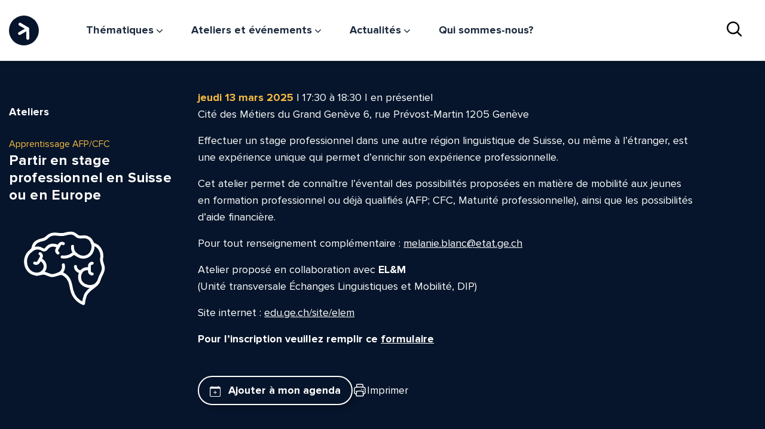

--- FILE ---
content_type: text/html; charset=UTF-8
request_url: https://www.citedesmetiers.ch/evenements/partir-en-stage-professionnel-en-suisse-ou-en-europe/?index=10&type=exposition&parcours=nouveaux-arrivants
body_size: 30293
content:
<!doctype html>
<html lang="fr-FR" class="no-js">

<head>
  <meta charset="UTF-8">
  <meta name="viewport" content="width=device-width, initial-scale=1">

  <script>
    document.documentElement.className = document.documentElement.className.replace("no-js", "js");
  </script>

  <meta name='robots' content='index, follow, max-image-preview:large, max-snippet:-1, max-video-preview:-1' />

	<!-- This site is optimized with the Yoast SEO Premium plugin v26.6.1 (Yoast SEO v26.6) - https://yoast.com/wordpress/plugins/seo/ -->
	<title>Partir en stage professionnel en Suisse ou en Europe - Cité des métiers du Grand Genève</title>
	<link rel="canonical" href="https://www.citedesmetiers.ch/evenements/partir-en-stage-professionnel-en-suisse-ou-en-europe/" />
	<meta property="og:locale" content="fr_FR" />
	<meta property="og:type" content="article" />
	<meta property="og:title" content="Partir en stage professionnel en Suisse ou en Europe" />
	<meta property="og:url" content="https://www.citedesmetiers.ch/evenements/partir-en-stage-professionnel-en-suisse-ou-en-europe/" />
	<meta property="og:site_name" content="Cité des métiers du Grand Genève" />
	<meta property="article:modified_time" content="2026-01-07T11:57:26+00:00" />
	<meta name="twitter:card" content="summary_large_image" />
	<!-- / Yoast SEO Premium plugin. -->


<link rel='dns-prefetch' href='//cdnjs.cloudflare.com' />
<style id='wp-img-auto-sizes-contain-inline-css'>
img:is([sizes=auto i],[sizes^="auto," i]){contain-intrinsic-size:3000px 1500px}
/*# sourceURL=wp-img-auto-sizes-contain-inline-css */
</style>
<style id='classic-theme-styles-inline-css'>
/*! This file is auto-generated */
.wp-block-button__link{color:#fff;background-color:#32373c;border-radius:9999px;box-shadow:none;text-decoration:none;padding:calc(.667em + 2px) calc(1.333em + 2px);font-size:1.125em}.wp-block-file__button{background:#32373c;color:#fff;text-decoration:none}
/*# sourceURL=/wp-includes/css/classic-themes.min.css */
</style>
<link rel="stylesheet" href="https://www.citedesmetiers.ch/app/plugins/contact-form-7/includes/css/styles.css?ver=6.1.4"><link rel="stylesheet" href="https://www.citedesmetiers.ch/app/themes/burrito/css/style.css?ver=1767605446"><link rel="stylesheet" href="https://www.citedesmetiers.ch/app/plugins/ajax-search-lite/css/style.basic.css?ver=4.13.4"><style id='wpdreams-asl-basic-inline-css'>

					div[id*='ajaxsearchlitesettings'].searchsettings .asl_option_inner label {
						font-size: 0px !important;
						color: rgba(0, 0, 0, 0);
					}
					div[id*='ajaxsearchlitesettings'].searchsettings .asl_option_inner label:after {
						font-size: 11px !important;
						position: absolute;
						top: 0;
						left: 0;
						z-index: 1;
					}
					.asl_w_container {
						width: 100%;
						margin: 0px 0px 0px 0px;
						min-width: 200px;
					}
					div[id*='ajaxsearchlite'].asl_m {
						width: 100%;
					}
					div[id*='ajaxsearchliteres'].wpdreams_asl_results div.resdrg span.highlighted {
						font-weight: bold;
						color: rgba(217, 49, 43, 1);
						background-color: rgba(238, 238, 238, 1);
					}
					div[id*='ajaxsearchliteres'].wpdreams_asl_results .results img.asl_image {
						width: 70px;
						height: 70px;
						object-fit: cover;
					}
					div[id*='ajaxsearchlite'].asl_r .results {
						max-height: none;
					}
					div[id*='ajaxsearchlite'].asl_r {
						position: absolute;
					}
				
						div.asl_r.asl_w.vertical .results .item::after {
							display: block;
							position: absolute;
							bottom: 0;
							content: '';
							height: 1px;
							width: 100%;
							background: #D8D8D8;
						}
						div.asl_r.asl_w.vertical .results .item.asl_last_item::after {
							display: none;
						}
					
/*# sourceURL=wpdreams-asl-basic-inline-css */
</style>
<link rel="stylesheet" href="https://www.citedesmetiers.ch/app/plugins/ajax-search-lite/css/style-simple-red.css?ver=4.13.4">				<link rel="preconnect" href="https://fonts.gstatic.com" crossorigin />
				<link rel="preload" as="style" href="//fonts.googleapis.com/css?family=Open+Sans&display=swap" />
								<link rel="stylesheet" href="//fonts.googleapis.com/css?family=Open+Sans&display=swap" media="all" />
				
  <link rel="apple-touch-icon" sizes="57x57" href="https://www.citedesmetiers.ch/app/themes/burrito/favicons/apple-icon-57x57.png">
  <link rel="apple-touch-icon" sizes="60x60" href="https://www.citedesmetiers.ch/app/themes/burrito/favicons/apple-icon-60x60.png">
  <link rel="apple-touch-icon" sizes="72x72" href="https://www.citedesmetiers.ch/app/themes/burrito/favicons/apple-icon-72x72.png">
  <link rel="apple-touch-icon" sizes="76x76" href="https://www.citedesmetiers.ch/app/themes/burrito/favicons/apple-icon-76x76.png">
  <link rel="apple-touch-icon" sizes="114x114" href="https://www.citedesmetiers.ch/app/themes/burrito/favicons/apple-icon-114x114.png">
  <link rel="apple-touch-icon" sizes="120x120" href="https://www.citedesmetiers.ch/app/themes/burrito/favicons/apple-icon-120x120.png">
  <link rel="apple-touch-icon" sizes="144x144" href="https://www.citedesmetiers.ch/app/themes/burrito/favicons/apple-icon-144x144.png">
  <link rel="apple-touch-icon" sizes="152x152" href="https://www.citedesmetiers.ch/app/themes/burrito/favicons/apple-icon-152x152.png">
  <link rel="apple-touch-icon" sizes="180x180" href="https://www.citedesmetiers.ch/app/themes/burrito/favicons/apple-icon-180x180.png">
  <link rel="icon" type="image/png" sizes="192x192" href="https://www.citedesmetiers.ch/app/themes/burrito/favicons/android-icon-192x192.png">
  <link rel="icon" type="image/png" sizes="32x32" href="https://www.citedesmetiers.ch/app/themes/burrito/favicons/favicon-32x32.png">
  <link rel="icon" type="image/png" sizes="96x96" href="https://www.citedesmetiers.ch/app/themes/burrito/favicons/favicon-96x96.png">
  <link rel="icon" type="image/png" sizes="16x16" href="https://www.citedesmetiers.ch/app/themes/burrito/favicons/favicon-16x16.png">
  <meta name="msapplication-TileColor" content="#ffffff">
  <meta name="msapplication-TileImage" content="/ms-icon-144x144.png">
  <meta name="theme-color" content="#ffffff">
  <script src="https://cdn.jsdelivr.net/gh/orestbida/cookieconsent@v3.0.0/dist/cookieconsent.umd.js"></script>
  <script>
    window.MSInputMethodContext && document.documentMode && document.write('<script src="https://cdn.jsdelivr.net/gh/nuxodin/ie11CustomProperties@4.1.0/ie11CustomProperties.min.js"><\x2fscript>');
  </script>
  <script src="https://cdn.jsdelivr.net/npm/swiper@11/swiper-bundle.min.js"></script>

<style id='global-styles-inline-css'>
:root{--wp--preset--aspect-ratio--square: 1;--wp--preset--aspect-ratio--4-3: 4/3;--wp--preset--aspect-ratio--3-4: 3/4;--wp--preset--aspect-ratio--3-2: 3/2;--wp--preset--aspect-ratio--2-3: 2/3;--wp--preset--aspect-ratio--16-9: 16/9;--wp--preset--aspect-ratio--9-16: 9/16;--wp--preset--color--black: #000000;--wp--preset--color--cyan-bluish-gray: #abb8c3;--wp--preset--color--white: #ffffff;--wp--preset--color--pale-pink: #f78da7;--wp--preset--color--vivid-red: #cf2e2e;--wp--preset--color--luminous-vivid-orange: #ff6900;--wp--preset--color--luminous-vivid-amber: #fcb900;--wp--preset--color--light-green-cyan: #7bdcb5;--wp--preset--color--vivid-green-cyan: #00d084;--wp--preset--color--pale-cyan-blue: #8ed1fc;--wp--preset--color--vivid-cyan-blue: #0693e3;--wp--preset--color--vivid-purple: #9b51e0;--wp--preset--color--white-4: #F6F7FB;--wp--preset--gradient--vivid-cyan-blue-to-vivid-purple: linear-gradient(135deg,rgb(6,147,227) 0%,rgb(155,81,224) 100%);--wp--preset--gradient--light-green-cyan-to-vivid-green-cyan: linear-gradient(135deg,rgb(122,220,180) 0%,rgb(0,208,130) 100%);--wp--preset--gradient--luminous-vivid-amber-to-luminous-vivid-orange: linear-gradient(135deg,rgb(252,185,0) 0%,rgb(255,105,0) 100%);--wp--preset--gradient--luminous-vivid-orange-to-vivid-red: linear-gradient(135deg,rgb(255,105,0) 0%,rgb(207,46,46) 100%);--wp--preset--gradient--very-light-gray-to-cyan-bluish-gray: linear-gradient(135deg,rgb(238,238,238) 0%,rgb(169,184,195) 100%);--wp--preset--gradient--cool-to-warm-spectrum: linear-gradient(135deg,rgb(74,234,220) 0%,rgb(151,120,209) 20%,rgb(207,42,186) 40%,rgb(238,44,130) 60%,rgb(251,105,98) 80%,rgb(254,248,76) 100%);--wp--preset--gradient--blush-light-purple: linear-gradient(135deg,rgb(255,206,236) 0%,rgb(152,150,240) 100%);--wp--preset--gradient--blush-bordeaux: linear-gradient(135deg,rgb(254,205,165) 0%,rgb(254,45,45) 50%,rgb(107,0,62) 100%);--wp--preset--gradient--luminous-dusk: linear-gradient(135deg,rgb(255,203,112) 0%,rgb(199,81,192) 50%,rgb(65,88,208) 100%);--wp--preset--gradient--pale-ocean: linear-gradient(135deg,rgb(255,245,203) 0%,rgb(182,227,212) 50%,rgb(51,167,181) 100%);--wp--preset--gradient--electric-grass: linear-gradient(135deg,rgb(202,248,128) 0%,rgb(113,206,126) 100%);--wp--preset--gradient--midnight: linear-gradient(135deg,rgb(2,3,129) 0%,rgb(40,116,252) 100%);--wp--preset--font-size--small: 13px;--wp--preset--font-size--medium: 20px;--wp--preset--font-size--large: 36px;--wp--preset--font-size--x-large: 42px;--wp--preset--spacing--20: 0.44rem;--wp--preset--spacing--30: 0.67rem;--wp--preset--spacing--40: 1rem;--wp--preset--spacing--50: 1.5rem;--wp--preset--spacing--60: 2.25rem;--wp--preset--spacing--70: 3.38rem;--wp--preset--spacing--80: 5.06rem;--wp--preset--shadow--natural: 6px 6px 9px rgba(0, 0, 0, 0.2);--wp--preset--shadow--deep: 12px 12px 50px rgba(0, 0, 0, 0.4);--wp--preset--shadow--sharp: 6px 6px 0px rgba(0, 0, 0, 0.2);--wp--preset--shadow--outlined: 6px 6px 0px -3px rgb(255, 255, 255), 6px 6px rgb(0, 0, 0);--wp--preset--shadow--crisp: 6px 6px 0px rgb(0, 0, 0);}:where(.is-layout-flex){gap: 0.5em;}:where(.is-layout-grid){gap: 0.5em;}body .is-layout-flex{display: flex;}.is-layout-flex{flex-wrap: wrap;align-items: center;}.is-layout-flex > :is(*, div){margin: 0;}body .is-layout-grid{display: grid;}.is-layout-grid > :is(*, div){margin: 0;}:where(.wp-block-columns.is-layout-flex){gap: 2em;}:where(.wp-block-columns.is-layout-grid){gap: 2em;}:where(.wp-block-post-template.is-layout-flex){gap: 1.25em;}:where(.wp-block-post-template.is-layout-grid){gap: 1.25em;}.has-black-color{color: var(--wp--preset--color--black) !important;}.has-cyan-bluish-gray-color{color: var(--wp--preset--color--cyan-bluish-gray) !important;}.has-white-color{color: var(--wp--preset--color--white) !important;}.has-pale-pink-color{color: var(--wp--preset--color--pale-pink) !important;}.has-vivid-red-color{color: var(--wp--preset--color--vivid-red) !important;}.has-luminous-vivid-orange-color{color: var(--wp--preset--color--luminous-vivid-orange) !important;}.has-luminous-vivid-amber-color{color: var(--wp--preset--color--luminous-vivid-amber) !important;}.has-light-green-cyan-color{color: var(--wp--preset--color--light-green-cyan) !important;}.has-vivid-green-cyan-color{color: var(--wp--preset--color--vivid-green-cyan) !important;}.has-pale-cyan-blue-color{color: var(--wp--preset--color--pale-cyan-blue) !important;}.has-vivid-cyan-blue-color{color: var(--wp--preset--color--vivid-cyan-blue) !important;}.has-vivid-purple-color{color: var(--wp--preset--color--vivid-purple) !important;}.has-black-background-color{background-color: var(--wp--preset--color--black) !important;}.has-cyan-bluish-gray-background-color{background-color: var(--wp--preset--color--cyan-bluish-gray) !important;}.has-white-background-color{background-color: var(--wp--preset--color--white) !important;}.has-pale-pink-background-color{background-color: var(--wp--preset--color--pale-pink) !important;}.has-vivid-red-background-color{background-color: var(--wp--preset--color--vivid-red) !important;}.has-luminous-vivid-orange-background-color{background-color: var(--wp--preset--color--luminous-vivid-orange) !important;}.has-luminous-vivid-amber-background-color{background-color: var(--wp--preset--color--luminous-vivid-amber) !important;}.has-light-green-cyan-background-color{background-color: var(--wp--preset--color--light-green-cyan) !important;}.has-vivid-green-cyan-background-color{background-color: var(--wp--preset--color--vivid-green-cyan) !important;}.has-pale-cyan-blue-background-color{background-color: var(--wp--preset--color--pale-cyan-blue) !important;}.has-vivid-cyan-blue-background-color{background-color: var(--wp--preset--color--vivid-cyan-blue) !important;}.has-vivid-purple-background-color{background-color: var(--wp--preset--color--vivid-purple) !important;}.has-black-border-color{border-color: var(--wp--preset--color--black) !important;}.has-cyan-bluish-gray-border-color{border-color: var(--wp--preset--color--cyan-bluish-gray) !important;}.has-white-border-color{border-color: var(--wp--preset--color--white) !important;}.has-pale-pink-border-color{border-color: var(--wp--preset--color--pale-pink) !important;}.has-vivid-red-border-color{border-color: var(--wp--preset--color--vivid-red) !important;}.has-luminous-vivid-orange-border-color{border-color: var(--wp--preset--color--luminous-vivid-orange) !important;}.has-luminous-vivid-amber-border-color{border-color: var(--wp--preset--color--luminous-vivid-amber) !important;}.has-light-green-cyan-border-color{border-color: var(--wp--preset--color--light-green-cyan) !important;}.has-vivid-green-cyan-border-color{border-color: var(--wp--preset--color--vivid-green-cyan) !important;}.has-pale-cyan-blue-border-color{border-color: var(--wp--preset--color--pale-cyan-blue) !important;}.has-vivid-cyan-blue-border-color{border-color: var(--wp--preset--color--vivid-cyan-blue) !important;}.has-vivid-purple-border-color{border-color: var(--wp--preset--color--vivid-purple) !important;}.has-vivid-cyan-blue-to-vivid-purple-gradient-background{background: var(--wp--preset--gradient--vivid-cyan-blue-to-vivid-purple) !important;}.has-light-green-cyan-to-vivid-green-cyan-gradient-background{background: var(--wp--preset--gradient--light-green-cyan-to-vivid-green-cyan) !important;}.has-luminous-vivid-amber-to-luminous-vivid-orange-gradient-background{background: var(--wp--preset--gradient--luminous-vivid-amber-to-luminous-vivid-orange) !important;}.has-luminous-vivid-orange-to-vivid-red-gradient-background{background: var(--wp--preset--gradient--luminous-vivid-orange-to-vivid-red) !important;}.has-very-light-gray-to-cyan-bluish-gray-gradient-background{background: var(--wp--preset--gradient--very-light-gray-to-cyan-bluish-gray) !important;}.has-cool-to-warm-spectrum-gradient-background{background: var(--wp--preset--gradient--cool-to-warm-spectrum) !important;}.has-blush-light-purple-gradient-background{background: var(--wp--preset--gradient--blush-light-purple) !important;}.has-blush-bordeaux-gradient-background{background: var(--wp--preset--gradient--blush-bordeaux) !important;}.has-luminous-dusk-gradient-background{background: var(--wp--preset--gradient--luminous-dusk) !important;}.has-pale-ocean-gradient-background{background: var(--wp--preset--gradient--pale-ocean) !important;}.has-electric-grass-gradient-background{background: var(--wp--preset--gradient--electric-grass) !important;}.has-midnight-gradient-background{background: var(--wp--preset--gradient--midnight) !important;}.has-small-font-size{font-size: var(--wp--preset--font-size--small) !important;}.has-medium-font-size{font-size: var(--wp--preset--font-size--medium) !important;}.has-large-font-size{font-size: var(--wp--preset--font-size--large) !important;}.has-x-large-font-size{font-size: var(--wp--preset--font-size--x-large) !important;}
/*# sourceURL=global-styles-inline-css */
</style>
</head>

<body class="wp-singular event-template-default single single-event postid-7768 wp-theme-burrito partir-en-stage-professionnel-en-suisse-ou-en-europe" id="top">

  <div class="el-invisible" hidden>
    <svg xmlns="http://www.w3.org/2000/svg"><symbol id="ic-alert" viewBox="0 0 31 31"><path d="M15.5 0C6.9 0 0 6.9 0 15.5S6.9 31 15.5 31 31 24.1 31 15.5 24.1 0 15.5 0zm0 28.2c-7 0-12.7-5.7-12.7-12.7S8.5 2.8 15.5 2.8s12.7 5.7 12.7 12.7-5.7 12.7-12.7 12.7z"/><circle cx="15.5" cy="21.1" r="1.4"/><path d="M15.9 8.5h-.8c-.6 0-1 .4-1 1V16c0 .6.4 1 1 1h.8c.6 0 1-.4 1-1V9.5c0-.6-.4-1-1-1z"/></symbol><symbol id="ic-arrow-right" viewBox="0 0 20 20"><path d="M12.2 9H4v2h8.2l-2.5 2.6 1.4 1.4 4.9-5-4.9-5-1.4 1.4L12.2 9z"/></symbol><symbol id="ic-calendar"><path d="M2.25 16A2.217 2.217 0 010 13.818V3.636a2.217 2.217 0 012.25-2.182h1.5v-.7a.75.75 0 011.5 0v.7h4.5v-.7a.75.75 0 011.5 0v.7h1.5A2.217 2.217 0 0115 3.636v10.182A2.218 2.218 0 0112.75 16zm-.75-2.182a.739.739 0 00.75.728h10.5a.739.739 0 00.75-.728V7.273h-12zm12-8V3.636a.739.739 0 00-.75-.727h-1.5v.7a.75.75 0 01-1.5 0v-.7h-4.5v.7a.75.75 0 01-1.5 0v-.7h-1.5a.739.739 0 00-.75.727v2.182z" fill="#06152b" opacity=".8"/></symbol><symbol id="ic-chevron-down" viewBox="0 0 9 5.1"><path d="M4.5 3.6L1.1.2C.8 0 .4 0 .2.2c-.2.2-.3.6 0 .9L4 4.9c.3.2.7.2.9 0l3.9-3.8c.2-.2.3-.6 0-.9-.3-.2-.7-.2-.9 0L4.5 3.6z"/></symbol><symbol id="ic-chevron-right"><path d="M3.562 4.496l-3.375 3.4a.645.645 0 000 .908.634.634 0 00.9 0l3.826-3.853a.645.645 0 000-.908L1.087.19a.634.634 0 00-.9 0 .646.646 0 000 .908z"/></symbol><symbol id="ic-close" viewBox="0 0 30 30"><path d="M25.7 29.2L15 18.5 4.3 29.2c-1 1-2.6 1-3.6 0s-1-2.6 0-3.6L11.4 15 .7 4.3c-1-1-1-2.6 0-3.6s2.6-1 3.6 0L15 11.4 25.7.7c1-1 2.6-1 3.6 0s1 2.6 0 3.6L18.5 15l10.7 10.7c1 1 1 2.6 0 3.6-.9.9-2.5.9-3.5-.1z"/></symbol><symbol id="ic-download" viewBox="0 0 20 20"><path d="M10 0C4.5 0 0 4.5 0 10s4.5 10 10 10 10-4.5 10-10S15.5 0 10 0zm0 18c-4.4 0-8-3.6-8-8s3.6-8 8-8 8 3.6 8 8-3.6 8-8 8z"/><path d="M11 12.2V4H9v8.2L6.4 9.7 5 11.1l5 4.9 5-4.9-1.4-1.4-2.6 2.5z"/></symbol><symbol id="ic-email" viewBox="0 0 18.8 15"><path class="st0" d="M16.2 0H2.6C1.2 0 0 1.1 0 2.5v10.1C0 13.9 1.2 15 2.6 15h13.6c1.4 0 2.5-1.1 2.6-2.5V2.4C18.7 1.1 17.6 0 16.2 0zM2.6 1.7h13.6c.3 0 .6.2.8.5L9.4 7.3 1.8 2.1c.1-.3.4-.4.8-.4zM17 12.5c0 .5-.4.8-.9.8H2.6c-.5 0-.8-.4-.9-.8V4.1L8.9 9c.3.2.7.2 1 0L17 4.1v8.4z"/></symbol><symbol id="ic-external-resized" viewBox="0 0 15.9 15.9"><path d="M14.433 2.5c0-.5-.4-.9-.9-.9h-3.9c-.5 0-.9.4-.9.9 0 .2.1.4.2.6s.4.2.6.2h1.8l-.7.7-1.9 1.9-1.6 1.6-.8.8c-.2.2-.2.4-.2.6 0 .5.4.9.9.9.2 0 .4-.1.6-.2l.6-.6 1.5-1.5 1.9-1.9 1-1v1.8c0 .5.4.9.9.9.2 0 .4-.1.6-.2.2-.2.2-.4.2-.6l.1-4z"/><path d="M13.533 8.6c-.2 0-.4.1-.6.2s-.2.4-.2.6v3.2h-9.2V3.4h3.1c.5 0 .9-.4.9-.9 0-.2-.1-.4-.2-.6s-.4-.2-.6-.2h-3.2c-.2 0-.5 0-.7.1-.2.1-.3.2-.5.2l-.2.2c-.1.1-.2.2-.2.3-.2.3-.3.6-.3 1.1v8.9c0 .3 0 .6.1.9 0 .1 0 .1.1.2s.1.2.2.3c.1.2.2.3.3.4.2.2.6.4.9.5h9.5c.2 0 .3-.1.6-.1.1 0 .2-.1.3-.2.1-.1.2-.2.3-.2.2-.1.2-.2.3-.4s.2-.3.2-.5c.1-.2.1-.5.1-.7V9.8c-.1-.8-.5-1.2-1-1.2z"/></symbol><symbol id="ic-external" viewBox="0 0 15.9 15.9"><path d="M15.933 1.1c0-.6-.5-1.1-1.1-1.1h-4.8c-.6 0-1.1.5-1.1 1.1 0 .3.1.5.3.7.2.2.5.3.7.3h2.2l-.9.9-2.3 2.3-2 2-1 1c-.2.2-.3.5-.3.7 0 .6.5 1.1 1.1 1.1.3 0 .5-.1.7-.3l.8-.8 1.9-1.9 2.3-2.3 1.2-1.2v2.2c0 .6.5 1.1 1.1 1.1.3 0 .5-.1.7-.3.2-.2.3-.5.3-.7l.2-4.8z"/><path d="M14.833 8.7c-.3 0-.5.1-.7.3-.2.2-.3.5-.3.8v4h-11.3V2.5h3.9c.6 0 1.1-.5 1.1-1.1 0-.3-.1-.5-.3-.7-.2-.2-.5-.3-.7-.3h-4c-.3 0-.6 0-.9.1l-.6.3-.3.3c-.1.1-.2.2-.3.4-.3.4-.4.8-.4 1.3v10.9c0 .4 0 .7.1 1.1 0 .1 0 .1.1.2s.1.3.2.4c.1.2.2.4.4.5.3.3.7.5 1.1.6h11.8c.2 0 .4-.1.7-.1.1 0 .3-.1.4-.2.1-.1.3-.2.4-.3.2-.1.3-.3.4-.5l.3-.6c.1-.3.1-.6.1-.9v-3.6c-.1-1.1-.6-1.6-1.2-1.6z"/></symbol><symbol id="ic-facebook" viewBox="0 0 24 24"><path d="M9 8H6v4h3v12h5V12h3.642L18 8h-4V6.333C14 5.378 14.192 5 15.115 5H18V0h-3.808C10.596 0 9 1.583 9 4.615V8z"/></symbol><symbol id="ic-hamburger" viewBox="0 0 50 50"><path d="M0 7.5v5h50v-5zm0 15v5h50v-5zm0 15v5h50v-5z"/></symbol><symbol id="ic-instagram" viewBox="0 0 21.7 21.7"><path d="M13.3 8.4c-.5-.5-1.2-.8-1.9-.9h-.5c-.5 0-1.1.1-1.5.4-.7.3-1.2.8-1.5 1.4s-.4 1.3-.3 2c.1.7.4 1.3 1 1.8.5.5 1.1.8 1.8.9.7.1 1.4 0 2-.3.6-.3 1.1-.8 1.5-1.4.3-.6.4-1.3.3-2-.1-.7-.4-1.4-.9-1.9z"/><path d="M16.3 0H5.4C2.4 0 0 2.4 0 5.4v10.8c0 3 2.4 5.4 5.4 5.4h10.9c3 0 5.4-2.4 5.4-5.4V5.4c0-3-2.4-5.4-5.4-5.4zm-.6 13.2c-.5 1-1.3 1.8-2.3 2.3-.8.4-1.6.6-2.4.6-.3 0-.6 0-.9-.1-1.1-.2-2.1-.7-2.9-1.5-.8-.8-1.3-1.8-1.5-2.9-.2-1.1 0-2.2.5-3.2s1.3-1.8 2.3-2.3c1-.5 2.1-.7 3.2-.5 1.1.2 2.2.7 3 1.5.8.8 1.3 1.9 1.5 3 .2 1 0 2.1-.5 3.1zm1.2-7.3c-.6 0-1-.4-1-1s.4-1 1-1 1 .4 1 1-.5 1-1 1z"/></symbol><symbol id="ic-label"><path d="M7.483 14.588a19.06 19.06 0 01-1.444-1.361.642.642 0 01-.073-.064L1.188 8.385A4.059 4.059 0 010 5.517V4.059a20.126 20.126 0 01.058-2.071A1.876 1.876 0 011.984.061a19.94 19.94 0 012.073-.06h1.458a4.059 4.059 0 012.87 1.189l4.778 4.778.032.034a19.634 19.634 0 011.392 1.474 1.877 1.877 0 010 2.725 20.2 20.2 0 01-1.423 1.506l-.034.033-1.407 1.42a.541.541 0 01-.059.056 19.236 19.236 0 01-1.452 1.369 1.878 1.878 0 01-2.726 0zM2.115 1.211a.779.779 0 00-.9.9c-.048.433-.052 1.075-.052 1.942v1.458a2.9 2.9 0 00.849 2.049l4.717 4.717a.565.565 0 01.07.061c.614.614 1.071 1.066 1.411 1.337s.523.333.639.333.3-.063.64-.334.8-.723 1.41-1.336a.514.514 0 01.043-.04l1.4-1.417.029-.028c.6-.6 1.04-1.047 1.306-1.38s.334-.523.334-.639-.062-.3-.333-.64-.724-.8-1.337-1.411l-.029-.03-4.75-4.748a2.9 2.9 0 00-2.049-.849H4.055c-.865.003-1.508.007-1.94.056zm.8 2.841a1.148 1.148 0 111.148 1.154 1.15 1.15 0 01-1.152-1.154z" fill="#06152b"/></symbol><symbol id="ic-link" viewBox="0 0 17 17"><path d="M10.8 7.1c-.4-.6-1-1-1.6-1.3l-.8.9c-.1 0-.2.1-.2.2.5.1.9.4 1.3.8.3.4.5.8.7 1.3s.1 1 0 1.5c-.2.5-.4.9-.8 1.3l-2.7 2.7c-.5.5-1.3.9-2.1.9s-1.5-.3-2.1-.9c-.5-.5-.9-1.3-.9-2.1s.3-1.5.9-2.1l1.2-1.2c-.1-.5-.1-1.1-.1-1.8l-2 2c-.8.8-1.3 1.9-1.3 3.1 0 1.2.5 2.3 1.3 3.1.8.8 1.9 1.3 3.1 1.3s2.3-.5 3.1-1.3l2.7-2.7c.5-.5.9-1.1 1.1-1.8s.3-1.4.1-2.1c-.2-.6-.4-1.2-.9-1.8z"/><path d="M15.2 1.9c-.8-.8-1.9-1.3-3.1-1.3S9.8 1.1 9 1.9L6.3 4.6c-.5.5-.8 1.1-1.1 1.8-.2.6-.2 1.3-.1 2s.4 1.3.8 1.9c.4.6 1 1 1.6 1.3l1.1-1.1c-.5-.1-.9-.4-1.3-.8-.3-.3-.6-.8-.7-1.3s-.1-1 0-1.5.4-.9.8-1.3L10 3c.5-.5 1.3-.9 2.1-.9s1.5.3 2.1.9c.5.5.8 1.3.8 2 0 .8-.3 1.5-.9 2.1L13 8.2c.2.6.2 1.2.2 1.9l2-2c.8-.8 1.3-1.9 1.3-3.1 0-1.1-.5-2.2-1.3-3.1z"/></symbol><symbol id="ic-linkedin" viewBox="0 0 18 17"><path d="M4.175 16.977V5.537H.531v11.44h3.644zM2.353 3.975c1.271 0 2.062-.879 2.062-1.976C4.392.876 3.625.022 2.378.022 1.13.022.316.876.316 1.999c0 1.097.79 1.976 2.014 1.976h.023zm3.84 13.002h3.643V10.59c0-.342.024-.684.12-.928.264-.683.863-1.39 1.87-1.39 1.319 0 1.846 1.048 1.846 2.586v6.12h3.644v-6.56c0-3.513-1.798-5.148-4.195-5.148-1.966 0-2.83 1.146-3.31 1.927h.025v-1.66H6.192c.048 1.074 0 11.44 0 11.44z"/></symbol><symbol id="ic-map" viewBox="0 0 17 15.6"><path d="M0 14.8V3.5c0-.2.1-.5.4-.6L5.3.1c.2-.1.5-.1.7 0l5.3 2.6L15.9.1c.3-.2.8-.1 1 .3.1.1.1.2.1.3V12c0 .3-.1.5-.4.6l-5 2.8c-.2.1-.5.1-.7 0l-5.3-2.7L1 15.3c-.3.2-.8.1-1-.3v-.2zm10.6-1.1V4L6.4 1.9v9.7l4.2 2.1zm1.4-.1l3.5-2V1.9l-3.5 2v9.7zM1.4 3.9v9.7l3.5-2V1.9l-3.5 2z"/></symbol><symbol id="ic-phone" viewBox="0 0 15.7 15.7"><path class="st0" d="M13.8 9.2c-.6 0-1.2-.2-1.8-.4-.8-.3-1.7-.1-2.3.5l-.5.5c-1.3-.8-2.4-2-3.3-3.3l.5-.5c.6-.6.8-1.5.5-2.3-.2-.6-.4-1.2-.5-1.8C6.3.8 5.4 0 4.3 0H2C.8.1-.1 1.2 0 2.3c.2 2.3 1 4.6 2.3 6.5 1.2 1.8 2.7 3.4 4.5 4.5 2 1.3 4.2 2.1 6.5 2.3h.2c1.2 0 2.1-1 2.1-2.2v-2.1c.1-1-.7-1.9-1.8-2.1zm.5 4.4c0 .5-.4.8-.8.7-2.1-.2-4.1-.9-5.9-2.1-1.6-1-3-2.4-4.1-4.1-1.1-1.8-1.8-3.8-2.1-5.9 0-.2.1-.4.2-.5.1-.1.3-.2.5-.2h2.2c.4-.1.7.2.7.5.1.7.3 1.5.5 2.2.1.3 0 .6-.2.8l-.8.9c-.2.2-.3.6-.1.8C5.5 8.6 7 10.2 9 11.3c.3.2.6.1.9-.1l.9-.9c.2-.2.5-.3.8-.2.7.3 1.4.4 2.2.5.4.1.6.4.6.7l-.1 2.3z"/></symbol><symbol id="ic-pin" viewBox="0 0 12 18"><path class="st0" d="M5.5 17.8l-1.1-1.1C1.6 13.8 0 11.2 0 7.1v-.8C0 4.6.6 3 1.8 1.8 4-.5 7.6-.7 10 1.5l.3.3C11.4 3.1 12 4.7 12 6.3v.8c0 4.1-1.6 6.7-4.4 9.6l-1.1 1.1c-.3.3-.7.3-1 0zM1.3 6.3v.8c0 3.8 1.5 6 4 8.6l.7.6.6-.6c2.6-2.6 4-4.8 4-8.6v-.8c0-1.3-.5-2.5-1.4-3.5C7.6 1 4.8.9 3 2.6c-.1.1-.2.1-.3.2-.9 1-1.4 2.2-1.4 3.5zm2-.1c.1-1.5 1.3-2.6 2.8-2.6 1.5.1 2.6 1.4 2.6 2.8C8.6 7.9 7.4 9 6 9 4.5 9 3.3 7.7 3.3 6.2zm1.4 0c0 .8.6 1.3 1.3 1.3.7 0 1.3-.6 1.3-1.4 0-.7-.6-1.3-1.3-1.3-.7.1-1.3.7-1.3 1.4z"/></symbol><symbol id="ic-plus" viewBox="0 0 20 20"><path d="M9.6 20c-.6 0-1-.4-1-1v-7.6H1.4C.6 11.4 0 10.8 0 10c0-.8.6-1.4 1.4-1.4h7.1V1c0-.6.4-1 1-1h.9c.6 0 1 .4 1 1v7.6h7.1c.8 0 1.4.6 1.4 1.4 0 .8-.6 1.4-1.4 1.4h-7.1V19c0 .6-.4 1-1 1h-.8z"/></symbol><symbol id="ic-register" viewBox="0 0 18 18"><path class="st0" d="M17.8 2.3L15.7.2c-.3-.3-.7-.3-1 0L6.4 8.5c-.1.1-.2.3-.2.5v2.1c0 .4.3.7.7.7H9c.2 0 .4-.1.5-.2l8.3-8.3c.3-.3.3-.8 0-1zm-9.1 8.1H7.6V9.3l5.5-5.5 1.1 1.1-5.5 5.5zm6.5-6.5l-1.1-1.1 1.1-1.1 1.1 1.1-1.1 1.1z"/><path class="st0" d="M14.6 9.7c-.4 0-.7.3-.7.7 0 1.7 0 3-.1 3.9v.5c-.1 1.1-1.1 1.9-2.2 1.7-.9.1-2.2.1-3.9.1s-3 0-3.9-.1h-.5c-1.1-.1-1.9-1.1-1.7-2.2-.1-.9-.1-2.2-.1-3.9s0-3 .1-3.9V6c.1-1.1 1.1-1.8 2.2-1.7.9-.1 2.2-.1 3.9-.1.4 0 .7-.3.7-.7 0-.4-.3-.7-.7-.7-1.4 0-2.7 0-4.1.1h-.3C1.4 3 0 4.5.1 6.3 0 7.7 0 9 0 10.4c0 1.4 0 2.7.1 4.1v.3A3.4 3.4 0 003.5 18h4.1c1.4 0 2.7 0 4.1-.1h.3a3.4 3.4 0 003.2-3.4c.1-1.4.2-2.7.1-4.1-.1-.4-.4-.7-.7-.7z"/></symbol><symbol id="ic-search" viewBox="0 0 25 25"><path d="M22.9 24.6L17.2 19c-4.6 3.6-11.3 2.8-14.9-1.8C-1.4 12.6-.6 5.9 4 2.3S15.3-.6 19 4c3 3.9 3 9.3 0 13.2l5.7 5.7c.5.5.5 1.3.1 1.8-.6.4-1.4.5-1.9-.1 0 .1 0 .1 0 0zm-20.4-14c0 4.5 3.6 8.1 8.1 8.1 2.1 0 4.2-.8 5.7-2.3 0 0 0-.1.1-.1s.1 0 .1-.1c3.1-3.2 3.1-8.4-.2-11.5s-8.4-3-11.5.3c-1.5 1.5-2.3 3.5-2.3 5.6z"/></symbol><symbol id="ic-smiley-happy" viewBox="0 0 39 39"><path d="M19.5 0C8.7 0 0 8.7 0 19.5S8.7 39 19.5 39c5.7 0 10.9-2.5 14.2-6.2S39 24.5 39 19.5C39 8.7 30.3 0 19.5 0zm12.8 31.5c-1.5 1.7-3.4 3-5.6 4-2.3 1-4.7 1.5-7.2 1.5-4.7 0-9.1-1.8-12.4-5.1S2 24.2 2 19.5s1.8-9.1 5.1-12.4S14.8 2 19.5 2s9.1 1.8 12.4 5.1S37 14.8 37 19.5c0 4.4-1.6 8.6-4.7 12z"/><circle cx="13" cy="15" r="2"/><circle cx="26" cy="15" r="2"/><path d="M19.3 28.5c-5.2-.1-9.2-5.4-9.2-5.4l-1.6 1.2c.2.2 4.5 6.1 10.8 6.2h.2c3.7 0 7.3-2.1 10.5-6.2L28.4 23c-2.9 3.7-5.9 5.5-9.1 5.5z"/></symbol><symbol id="ic-smiley-neutral" viewBox="0 0 39 39"><path d="M19.5 0C8.7 0 0 8.7 0 19.5S8.7 39 19.5 39 39 30.3 39 19.5 30.3 0 19.5 0zm0 37C9.9 37 2 29.1 2 19.5S9.9 2 19.5 2 37 9.9 37 19.5 29.1 37 19.5 37z"/><circle cx="13" cy="15" r="2"/><circle cx="26" cy="15" r="2"/><path d="M9.5 25.6h20v2h-20z"/></symbol><symbol id="ic-smiley-sad" viewBox="0 0 39 39"><path d="M19.5 0C8.7 0 0 8.7 0 19.5S8.7 39 19.5 39 39 30.3 39 19.5 30.3 0 19.5 0zm0 37C9.9 37 2 29.1 2 19.5S9.9 2 19.5 2 37 9.9 37 19.5 29.1 37 19.5 37z"/><circle cx="13" cy="15" r="2"/><circle cx="26" cy="15" r="2"/><path d="M19.3 22.6c-6.2.1-10.6 6-10.8 6.2l1.6 1.2c0-.1 4-5.3 9.2-5.4 3.1-.1 6.2 1.8 9.1 5.4l1.6-1.2c-3.3-4.1-6.9-6.3-10.7-6.2z"/></symbol><symbol id="ic-tiktok" viewBox="0 0 17 19.8"><path d="M16.9 8h-.5c-1.8 0-3.5-.9-4.4-2.4v8.2c0 3.3-2.7 6-6 6s-6-2.7-6-6 2.7-6 6-6h.4v3c-1.7-.2-3.2 1-3.4 2.7s1 3.2 2.7 3.4h.4c1.7 0 3.1-1.3 3.2-3V0h2.8c.3 2.6 2.3 4.5 4.9 4.7L16.9 8z"/></symbol><symbol id="ic-twitter" viewBox="0 0 24 24"><path d="M24 4.557a9.83 9.83 0 01-2.828.775 4.932 4.932 0 002.165-2.724 9.864 9.864 0 01-3.127 1.195 4.916 4.916 0 00-3.594-1.555c-3.179 0-5.515 2.966-4.797 6.045A13.978 13.978 0 011.671 3.149a4.93 4.93 0 001.523 6.574 4.903 4.903 0 01-2.229-.616c-.054 2.281 1.581 4.415 3.949 4.89a4.935 4.935 0 01-2.224.084 4.928 4.928 0 004.6 3.419A9.9 9.9 0 010 19.54a13.94 13.94 0 007.548 2.212c9.142 0 14.307-7.721 13.995-14.646A10.025 10.025 0 0024 4.557z"/></symbol><symbol id="ic-whatsapp" viewBox="0 0 16 16"><path class="st0" d="M14.8 3.7C12.4 0 7.5-1.1 3.7 1.2 0 3.5-1.2 8.5 1.2 12.2l.2.3-.8 3 3-.8.3.2C5.2 15.6 6.6 16 8 16c1.5 0 3-.4 4.3-1.2 3.7-2.4 4.8-7.3 2.5-11.1zm-2.1 7.7c-.4.6-.9 1-1.6 1.1-.4 0-.9.2-2.9-.6-1.7-.8-3.1-2.1-4.1-3.6-.6-.7-.9-1.6-1-2.5 0-.8.3-1.5.8-2 .2-.2.4-.3.6-.3H5c.2 0 .4 0 .5.4.2.5.7 1.7.7 1.8.1.1.1.3 0 .4.1.2 0 .4-.1.5-.1.1-.2.3-.3.4-.2.1-.3.3-.2.5.4.6.9 1.2 1.4 1.7.6.5 1.2.9 1.9 1.2.2.1.4.1.5-.1.1-.2.6-.7.8-.9.2-.2.3-.2.5-.1l1.6.8c.2.1.4.2.5.3.1.3.1.7-.1 1z"/></symbol><symbol id="ic-youtube" viewBox="0 0 24.3 17"><path d="M23.8 2.7c-.1-.5-.4-1-.8-1.4-.4-.4-.8-.7-1.4-.8-1.9-.5-9.5-.5-9.5-.5S4.5 0 2.6.5c-.5.1-1 .4-1.4.8-.3.4-.6.9-.7 1.4C.2 4.6 0 6.6 0 8.5c0 2 .2 3.9.5 5.9.1.5.4 1 .8 1.3.4.4.8.6 1.3.8 1.9.5 9.5.5 9.5.5s7.6 0 9.5-.5c.5-.1 1-.4 1.4-.8.4-.4.6-.9.8-1.4.3-1.9.5-3.8.5-5.8 0-1.9-.2-3.9-.5-5.8zM9.6 12.1V4.9L16 8.5l-6.4 3.6z"/></symbol></svg>  </div>

  <div class="blurring"><div class="notprintable">
  <a href="#siteMain" class="skipNav">
  Aller au contenu</a>

<header class="siteHeader siteHeader--filled">

  

  <div class="container-fluid container-xl menuContainer menuDesktop">
    <div class="row ">
      <div class="col-4 col-sm-2 col-lg-1 siteLogo">
        <a href="https://www.citedesmetiers.ch">
          <img src="https://www.citedesmetiers.ch/app/themes/burrito/img/logos/citedesmetiers.svg" alt="Cité des métiers" width="50" height="50">
        </a>
      </div>

      <nav class="col-10 mainNav">
        <ul class="flex list-unstyled menulist">
          <li class="">
            <a class="mainNavItem noTarget" href="" data-dropdownItem="dropdownThematics">
              Thématiques              <svg class="icon mainNav__chevron" aria-hidden="true">
                <use xlink:href="#ic-chevron-down"></use>
              </svg>
            </a>
          </li>
          <li class="">
            <a class="mainNavItem" href="/evenements/" data-dropdownItem="dropdownAteliers">
              Ateliers et événements              <svg class="icon mainNav__chevron" aria-hidden="true">
                <use xlink:href="#ic-chevron-down"></use>
              </svg>
            </a>
          </li>
          <li class="">
            <a class="mainNavItem" href="/actualites/" data-dropdownItem="dropdownNews">
              Actualités              <svg class="icon mainNav__chevron" aria-hidden="true">
                <use xlink:href="#ic-chevron-down"></use>
              </svg>
            </a>
          </li>
        </ul>
        <div class="menu-menu-principal-container"><ul id="menu-menu-principal" class="list-unstyled mainNav__menuWP"><li id="menu-item-10054" class="menu-item menu-item-type-post_type menu-item-object-page menu-item-10054"><a href="https://www.citedesmetiers.ch/a-propos/">Qui sommes-nous?</a></li>
</ul></div>      </nav>

      <div class="col-8 col-sm-10 col-lg-1 flex justify-content-end">
        <button type="button" class="siteHeader__button siteSearch__openButton js-open-search">
  <svg aria-hidden="true">
    <use xlink:href="#ic-search"></use>
  </svg>
  <span class="sr-only">Rechercher</span>
</button>
      </div>

    </div>

    <div class="row dropdownBox ">
      <div class="container-fluid container-xl">

        <div class="row">

          <div class="dropdownItem" id="dropdownThematics">
            <div class="thematics lg-flex flex-col flex-wrap flex-xl-nowrap justify-content-between relative bgMenuShadow">
  <div class="arrow-up"></div>
  <div class="thematicAdjust">
          <div class="topicTeaser theme-grapefruit">
  <a href="https://www.citedesmetiers.ch/thematiques/formations-et-metiers/" class="topicTeaser__link no-underline d-block">
    <h3 class="topicTeaser__title h4 mt-0 lg-mt-4">
      Formations et métiers    </h3>
    <div class="topicTeaser__excerpt small lg-mt-2"><p>Se former, s&rsquo;orienter et se projeter dans l&rsquo;avenir</p>
</div>
  </a>
  <div class="separator"></div>
</div>          <div class="topicTeaser theme-sunflower">
  <a href="https://www.citedesmetiers.ch/thematiques/apprentissage-afp-cfc/" class="topicTeaser__link no-underline d-block">
    <h3 class="topicTeaser__title h4 mt-0 lg-mt-4">
      Apprentissage AFP/CFC    </h3>
    <div class="topicTeaser__excerpt small lg-mt-2"><p>Entrer en apprentissage et devenir entreprise formatrice</p>
</div>
  </a>
  <div class="separator"></div>
</div>          <div class="topicTeaser theme-mint">
  <a href="https://www.citedesmetiers.ch/thematiques/certification-pour-adulte/" class="topicTeaser__link no-underline d-block">
    <h3 class="topicTeaser__title h4 mt-0 lg-mt-4">
      Formation pour adultes    </h3>
    <div class="topicTeaser__excerpt small lg-mt-2"><p>Améliorer ses qualifications en tant qu’adulte</p>
</div>
  </a>
  <div class="separator"></div>
</div>          <div class="topicTeaser theme-lavander">
  <a href="https://www.citedesmetiers.ch/thematiques/emploi-et-travail-independant/" class="topicTeaser__link no-underline d-block">
    <h3 class="topicTeaser__title h4 mt-0 lg-mt-4">
      Emploi    </h3>
    <div class="topicTeaser__excerpt small lg-mt-2"><p>Trouver du travail ou créer sa propre activité</p>
</div>
  </a>
  <div class="separator"></div>
</div>          <div class="topicTeaser theme-aqua">
  <a href="https://www.citedesmetiers.ch/thematiques/bourses-et-financements/" class="topicTeaser__link no-underline d-block">
    <h3 class="topicTeaser__title h4 mt-0 lg-mt-4">
      Bourses et financements    </h3>
    <div class="topicTeaser__excerpt small lg-mt-2"><p>Comment financer sa formation?</p>
</div>
  </a>
  <div class="separator"></div>
</div>      </div>
</div>

          </div>
          <div class="dropdownItem" id="dropdownAteliers">
            <div class=" lg-flex flex-col flex-wrap flex-xl-nowrap justify-content-between eventsMenu relative bgMenuShadow">
  <div class="arrow-up"></div>
  <div class="flex eventsMenu_top">
    <div class="eventsMenu_container">
      <p class="eventsMenu_title">Types d'événements</p>
      <ul class="list-unstyled  mt-4">
        <li class="eventsMenu_listItem">
          <a href="/evenements/?type=ateliers">
            Ateliers<br>
            <span class="eventPhrase">Participer aux ateliers gratuits et anonymes</span>
          </a>
        </li>
        <li class="eventsMenu_listItem">
          <a href="/evenements/?type=recrutement-en-direct">Recrutement en direct<br>
            <span class="eventPhrase">Décrocher une place d’apprentissage</span></a>
        </li>
        <li class="eventsMenu_listItem">
          <a href="/evenements/?type=zoom-metiers">Zoom métiers<br>
            <span class="eventPhrase">Explorer le monde professionnel</span></a>
        </li>
      </ul>
    </div>
                  <picture class="eventsMenu_Image mt-16">
        <source srcset="https://www.citedesmetiers.ch/app/themes/burrito/img/menu-event.jpg" type="image/jpeg">
        <img src="https://www.citedesmetiers.ch/app/themes/burrito/img/menu-event.jpg" alt="">
      </picture>
    
  </div>
  <div class="eventsMenu_allevents">
    <a href="/evenements/" class="flex">
      Tous les évenements
      <svg width="13" height="9" viewBox="0 0 13 9" fill="none" xmlns="http://www.w3.org/2000/svg">
        <path d="M7.91683 8.75L6.92516 7.72292L9.43975 5.20833H0.833496V3.79167H9.43975L6.92516 1.27708L7.91683 0.25L12.1668 4.5L7.91683 8.75Z" fill="#1C1B1F" />
      </svg>
    </a>
  </div>
</div>          </div>
          <div class="dropdownItem" id="dropdownNews">
            <div class="newsMenu relative bgMenuShadow">
  <div class="arrow-up"></div>

  <p class="newsMenu_title">Dernières actualités</p>

  <div class="newsMenu_Block">
    
          <div class="first-article-container">
            <div class="first-article">
              <a href="https://www.citedesmetiers.ch/2026/01/22/printemps/">
                <div class="thumbnail">
                  <img width="2003" height="1192" src="https://www.citedesmetiers.ch/app/uploads/2024/01/9-scaled-e1738593386177.jpg" class="attachment-post-thumbnail size-post-thumbnail wp-post-image" alt="" decoding="async" fetchpriority="high" srcset="https://www.citedesmetiers.ch/app/uploads/2024/01/9-scaled-e1738593386177.jpg 2003w, https://www.citedesmetiers.ch/app/uploads/2024/01/9-scaled-e1738593386177-300x179.jpg 300w, https://www.citedesmetiers.ch/app/uploads/2024/01/9-scaled-e1738593386177-823x490.jpg 823w, https://www.citedesmetiers.ch/app/uploads/2024/01/9-scaled-e1738593386177-768x457.jpg 768w, https://www.citedesmetiers.ch/app/uploads/2024/01/9-scaled-e1738593386177-1536x914.jpg 1536w" sizes="(max-width: 2003px) 100vw, 2003px">                </div>
              </a>
              <span class="category">
                <a href="https://www.citedesmetiers.ch/category/annonces/" rel="category tag">Annonces</a>, <a href="https://www.citedesmetiers.ch/category/formations-et-metiers/" rel="category tag">Formations et métiers</a>              </span>

              <h2 class="newsMenu_post_title">
                <a href="https://www.citedesmetiers.ch/2026/01/22/printemps/">
                  Le Printemps de l&rsquo;apprentissage revient au Pavillon Sicli                </a>
              </h2>

              <div class="excerpt">
                <p>Le rendez-vous à ne pas manquer pour les jeunes à la recherche d&rsquo;une place d&rsquo;apprentissage</p>
              </div>
            </div>
          </div>

                      <div class="other-articles-container">
            
            <div class="other-articles">
              <span class="category">
                <a href="https://www.citedesmetiers.ch/category/formations-et-metiers/" rel="category tag">Formations et métiers</a>              </span>
              <h2 class="newsMenu_post_title">
                <a href="https://www.citedesmetiers.ch/2026/01/15/les-ecoles-dart-se-devoilent/">
                  Les écoles d’art se dévoilent                </a>
              </h2>
            </div>
          
            <div class="other-articles">
              <span class="category">
                <a href="https://www.citedesmetiers.ch/category/formations-et-metiers/" rel="category tag">Formations et métiers</a>, <a href="https://www.citedesmetiers.ch/category/portraits/" rel="category tag">Portraits</a>              </span>
              <h2 class="newsMenu_post_title">
                <a href="https://www.citedesmetiers.ch/2026/01/13/le-cfc-demploye-de-commerce-est-un-tremplin-vers-limmobilier/">
                  Le CFC d’employé de commerce est un tremplin vers l’immobilier                </a>
              </h2>
            </div>
          
            <div class="other-articles">
              <span class="category">
                <a href="https://www.citedesmetiers.ch/category/formations-et-metiers/" rel="category tag">Formations et métiers</a>              </span>
              <h2 class="newsMenu_post_title">
                <a href="https://www.citedesmetiers.ch/2025/12/17/les-metiers-du-laboratoirevoient-en-grand-le-tout-petit/">
                  Les métiers du laboratoire voient en grand le tout petit                </a>
              </h2>
            </div>
                      </div> <!-- Fermeture de la div pour les autres articles -->
          </div>

  <div class="newsMenu_allArticles">
    <a href="/actualites/" class="flex">
      Toutes les actualités
      <svg width="13" height="9" viewBox="0 0 13 9" fill="none" xmlns="http://www.w3.org/2000/svg">
        <path d="M7.91683 8.75L6.92516 7.72292L9.43975 5.20833H0.833496V3.79167H9.43975L6.92516 1.27708L7.91683 0.25L12.1668 4.5L7.91683 8.75Z" fill="#1C1B1F" />
      </svg>
    </a>
  </div>

</div>          </div>
        </div>
      </div>
    </div>
  </div>
  <div class="container-fluid container-xl menuContainer menuMobile">
    <div class="row ">
      <div class="col-4 col-sm-2 col-lg-1 siteLogo">
        <a href="https://www.citedesmetiers.ch">
          <img src="https://www.citedesmetiers.ch/app/themes/burrito/img/logos/citedesmetiers.svg" alt="Cité des métiers" width="50" height="50">
        </a>
      </div>


      <div class="col-8 col-sm-10 col-lg-1 flex justify-content-end">
        <button type="button" class="siteHeader__button lg-none js-open-nav">
  <svg aria-hidden="true">
    <use xlink:href="#ic-hamburger"></use>
  </svg>
  <span class="sr-only">Menu</span>
</button>
        <button type="button" class="siteHeader__button siteSearch__openButton js-open-search">
  <svg aria-hidden="true">
    <use xlink:href="#ic-search"></use>
  </svg>
  <span class="sr-only">Rechercher</span>
</button>
      </div>
      <div class="mobileMenuContainer">
        <div class="mainNav__header lg-none">
          <button class="js-close-nav mainNav__closeButton">
            <svg aria-hidden="true">
              <use xlink:href="#ic-close"></use>
            </svg>
            <span class="sr-only">Fermer</span>
          </button>
        </div>
        <ul class="mobileItemContent">
          <li class="dropdownableContent">
            <a class="mainNavItem noTarget" href="" data-dropdownItem="dropdownThematics">
              Thématiques              <svg class="icon mainNav__chevron" aria-hidden="true">
                <use xlink:href="#ic-chevron-down"></use>
              </svg>
            </a>
            <div class="mobileItemContent__Submenu " id="dropdownThematics">
              <div class="">

                <div class="thematics lg-flex flex-col flex-wrap flex-xl-nowrap justify-content-between relative bgMenuShadow">
  <div class="arrow-up"></div>
  <div class="thematicAdjust">
          <div class="topicTeaser theme-grapefruit">
  <a href="https://www.citedesmetiers.ch/thematiques/formations-et-metiers/" class="topicTeaser__link no-underline d-block">
    <h3 class="topicTeaser__title h4 mt-0 lg-mt-4">
      Formations et métiers    </h3>
    <div class="topicTeaser__excerpt small lg-mt-2"><p>Se former, s&rsquo;orienter et se projeter dans l&rsquo;avenir</p>
</div>
  </a>
  <div class="separator"></div>
</div>          <div class="topicTeaser theme-sunflower">
  <a href="https://www.citedesmetiers.ch/thematiques/apprentissage-afp-cfc/" class="topicTeaser__link no-underline d-block">
    <h3 class="topicTeaser__title h4 mt-0 lg-mt-4">
      Apprentissage AFP/CFC    </h3>
    <div class="topicTeaser__excerpt small lg-mt-2"><p>Entrer en apprentissage et devenir entreprise formatrice</p>
</div>
  </a>
  <div class="separator"></div>
</div>          <div class="topicTeaser theme-mint">
  <a href="https://www.citedesmetiers.ch/thematiques/certification-pour-adulte/" class="topicTeaser__link no-underline d-block">
    <h3 class="topicTeaser__title h4 mt-0 lg-mt-4">
      Formation pour adultes    </h3>
    <div class="topicTeaser__excerpt small lg-mt-2"><p>Améliorer ses qualifications en tant qu’adulte</p>
</div>
  </a>
  <div class="separator"></div>
</div>          <div class="topicTeaser theme-lavander">
  <a href="https://www.citedesmetiers.ch/thematiques/emploi-et-travail-independant/" class="topicTeaser__link no-underline d-block">
    <h3 class="topicTeaser__title h4 mt-0 lg-mt-4">
      Emploi    </h3>
    <div class="topicTeaser__excerpt small lg-mt-2"><p>Trouver du travail ou créer sa propre activité</p>
</div>
  </a>
  <div class="separator"></div>
</div>          <div class="topicTeaser theme-aqua">
  <a href="https://www.citedesmetiers.ch/thematiques/bourses-et-financements/" class="topicTeaser__link no-underline d-block">
    <h3 class="topicTeaser__title h4 mt-0 lg-mt-4">
      Bourses et financements    </h3>
    <div class="topicTeaser__excerpt small lg-mt-2"><p>Comment financer sa formation?</p>
</div>
  </a>
  <div class="separator"></div>
</div>      </div>
</div>

              </div>
            </div>
          </li>
          <li class="dropdownableContent">
            <a class="mainNavItem noTarget" href="/evenements/" data-dropdownItem="dropdownAteliers">
              Ateliers et événements              <svg class="icon mainNav__chevron" aria-hidden="true">
                <use xlink:href="#ic-chevron-down"></use>
              </svg>
            </a>
            <div class="mobileItemContent__Submenu" id="dropdownAteliers">
              <div class="mt-4 pl-6">
                <div class="mb-8"><a href="/evenements/?type=ateliers">Ateliers<br>
                    <span class="eventPhrase">Participer aux ateliers gratuits et anonymes</span></a></div>
                <div class="mb-8"><a href="/evenements/?type=recrutement-en-direct">Recrutement en direct<br>
                    <span class="eventPhrase">Décrocher une place d’apprentissage</a></div>
                <div class="mb-8"><a href="/evenements/?type=zoom-metiers">Zoom métiers<br>
                    <span class="eventPhrase">Explorer le monde professionnel</span></a></div>
                <div class=""><a href="/evenements/">Tous les ateliers & événements</a></div>
              </div>
            </div>
          </li>
          <li class="noArrow">
            <a class="mainNavItem" href="/actualites/" data-dropdownItem="dropdownNews">
              Actualités              <svg class="icon mainNav__chevron" aria-hidden="true">
                <use xlink:href="#ic-chevron-down"></use>
              </svg>
            </a>
          </li>
        </ul>
        <div class="menu-menu-principal-container"><ul id="menu-menu-principal-1" class="list-unstyled mainNav__menuWP"><li class="menu-item menu-item-type-post_type menu-item-object-page menu-item-10054"><a href="https://www.citedesmetiers.ch/a-propos/">Qui sommes-nous?</a></li>
</ul></div>      </div>
    </div>
  </div>
</header></div>

<main id="siteMain" class="siteMain noPrintPadding">
  <div class="onlyprint printLogo">
    <svg xmlns="http://www.w3.org/2000/svg" viewBox="0 0 215.1 46">
      <path d="M62.7 34.4c-1.4 0-2.4 1.1-2.4 2.8s1 2.8 2.4 2.8c.9 0 1.8-.5 2.2-1.1v-3.4c-.4-.6-1.3-1.1-2.2-1.1zm43.9-19.5v-3.4c-.4-.6-1.3-1.1-2.2-1.1-1.4 0-2.4 1.1-2.4 2.8 0 1.6 1 2.8 2.4 2.8.9 0 1.8-.5 2.2-1.1zm75.2-4.8c-1.6 0-2.3 1.2-2.4 2.1h4.8c-.1-.9-.7-2.1-2.4-2.1zm-15.4 24.1c-1.6 0-2.3 1.1-2.4 2.1h4.8c-.1-.9-.7-2.1-2.4-2.1zm22.6 0c-1.6 0-2.3 1.1-2.4 2.1h4.8c-.1-.9-.7-2.1-2.4-2.1zm-72.9-24.1c-1.6 0-2.3 1.2-2.4 2.1h4.8c-.1-.9-.7-2.1-2.4-2.1zm94.2 24.1c-1.6 0-2.3 1.1-2.4 2.1h4.8c-.1-.9-.7-2.1-2.4-2.1zm-51.4-24.1c-1.6 0-2.2 1.2-2.4 2.1h4.8c-.1-.9-.7-2.1-2.4-2.1zm-48.6 29c0 .9.8 1.4 1.8 1.4.8 0 1.6-.2 2-.8v-1.3c-.4-.5-1.2-.8-2-.8-1 0-1.8.6-1.8 1.5zm24.9-4.7c-1.4 0-2.4 1.1-2.4 2.8s1 2.8 2.4 2.8c.9 0 1.8-.5 2.2-1.1v-3.4c-.4-.6-1.3-1.1-2.2-1.1zm-47-24.3c-1.6 0-2.3 1.2-2.4 2.1h4.8c-.1-.9-.7-2.1-2.4-2.1z" fill="none"></path>
      <path d="M67.9 13.8c-.6 1.1-1.8 1.9-3.2 1.9-2.3 0-4.1-1.9-4.1-4.4S62.4 7 64.7 7c1.5 0 2.7.9 3.2 1.9l2.4-1.2c-.9-1.7-2.6-3.3-5.7-3.3-3.9 0-7 2.8-7 6.9 0 4.1 3.1 6.9 7 6.9 3 0 4.7-1.6 5.7-3.3l-2.4-1.1zM72 8.3h2.5V18H72z"></path>
      <circle cx="73.3" cy="5.4" r="1.5"></circle>
      <path d="M81 16c-.6 0-.9-.5-.9-1.1v-4.4h2V8.3h-2V5.7h-2.6v2.6H76v2.2h1.6v5c0 1.7 1 2.6 2.7 2.6 1.1 0 1.7-.3 2.1-.6l-.5-1.9c-.2.2-.5.4-.9.4zM92.3 4h-2.4l-2.7 2.9H89zm0 12.9l-1.1-1.6c-.6.6-1.7 1-2.6 1-1.6 0-2.6-1-2.8-2.2H93v-.6c0-3.2-2-5.3-4.8-5.3-2.9 0-5 2.3-5 5.1 0 3.1 2.2 5.1 5.2 5.1 1.5-.2 3-.6 3.9-1.5zm-4.1-6.8c1.7 0 2.3 1.2 2.4 2.1h-4.8c.1-.9.8-2.1 2.4-2.1zm18.4 6.7V18h2.6V4.7h-2.6v4.9c-.8-1-1.8-1.5-3-1.5-2.5 0-4.3 1.9-4.3 5.1s1.8 5.1 4.3 5.1c1.2-.1 2.3-.6 3-1.5zm-4.6-3.6c0-1.7 1-2.8 2.4-2.8.9 0 1.8.5 2.2 1.1v3.4c-.4.6-1.3 1.1-2.2 1.1-1.4 0-2.4-1.2-2.4-2.8zm14.3 5c1.5 0 3-.5 4-1.3l-1.1-1.6c-.6.6-1.7 1-2.6 1-1.6 0-2.6-1-2.8-2.2h7.2v-.6c0-3.2-2-5.3-4.8-5.3-2.9 0-5 2.3-5 5.1-.1 3 2.1 4.9 5.1 4.9zm-.2-8.1c1.7 0 2.3 1.2 2.4 2.1h-4.8c.1-.9.8-2.1 2.4-2.1zm10.5 1.9c-1.1-.2-1.8-.4-1.8-1s.6-.9 1.5-.9c1.2 0 2.3.5 2.9 1.1l1-1.7c-1-.8-2.3-1.3-3.9-1.3-2.5 0-4 1.4-4 3 0 2.3 2.1 2.7 3.8 3 1.1.2 1.9.5 1.9 1.1 0 .6-.5 1-1.6 1-1.2 0-2.6-.7-3.3-1.3l-1.1 1.8c1 .9 2.6 1.5 4.3 1.5 2.7 0 4.2-1.3 4.2-3.1-.1-2.5-2.3-2.9-3.9-3.2zm22.5 6h2.9V4.7h-4l-3.3 8.3-3.2-8.3h-4V18h2.8V8.4l3.8 9.6h1.2l3.8-9.6zM163 4h-2.4L158 6.9h1.7zm-3.9 14.2c1.5 0 3-.5 4-1.3l-1.1-1.6c-.6.6-1.7 1-2.6 1-1.6 0-2.6-1-2.8-2.2h7.2v-.6c0-3.2-2-5.3-4.8-5.3-2.9 0-5 2.3-5 5.1-.1 3 2.1 4.9 5.1 4.9zm-.2-8.1c1.7 0 2.3 1.2 2.4 2.1h-4.8c.2-.9.8-2.1 2.4-2.1zm7.1 5.5h.1c0 1.7 1 2.6 2.7 2.6 1.1 0 1.7-.3 2.1-.6l-.5-1.9c-.1.1-.5.3-.9.3-.6 0-.9-.5-.9-1.1v-4.4h2V8.3h-2V5.7H166v2.6h-1.6v2.2h1.6v5.1zm6.4-7.3h2.5V18h-2.5z"></path>
      <circle cx="173.6" cy="5.4" r="1.5"></circle>
      <path d="M184.9 15.3c-.6.6-1.7 1-2.6 1-1.6 0-2.6-1-2.8-2.2h7.2v-.6c0-3.2-2-5.3-4.8-5.3-2.9 0-5 2.3-5 5.1-.1 3 2.1 4.9 5.1 4.9 1.5 0 3-.5 4-1.3l-1.1-1.6zm-3.1-5.2c1.7 0 2.3 1.2 2.4 2.1h-4.8c.1-.9.8-2.1 2.4-2.1zm9.2-.4V8.3h-2.5V18h2.5v-6.4c.4-.6 1.5-1.1 2.4-1.1.3 0 .5 0 .7.1V8.1c-1.2 0-2.4.7-3.1 1.6zm8.3 6.6c-1.2 0-2.6-.7-3.3-1.3l-1.1 1.8c1 .9 2.6 1.5 4.3 1.5 2.7 0 4.2-1.3 4.2-3.1 0-2.4-2.2-2.8-3.9-3.2-1.1-.2-1.8-.4-1.8-1s.6-.9 1.5-.9c1.2 0 2.3.5 2.9 1.1l1-1.7c-1-.8-2.3-1.3-3.9-1.3-2.5 0-4 1.4-4 3 0 2.3 2.1 2.7 3.8 3 1.1.2 1.9.5 1.9 1.1 0 .6-.5 1-1.6 1zM64.9 33.6c-.8-1-1.8-1.5-3-1.5-2.5 0-4.3 1.9-4.3 5.1s1.8 5.1 4.3 5.1c1.2 0 2.2-.5 3-1.5V42h2.6V28.7h-2.6v4.9zm0 5.3c-.4.6-1.3 1.1-2.2 1.1-1.4 0-2.4-1.1-2.4-2.8s1-2.8 2.4-2.8c.9 0 1.8.5 2.2 1.1v3.4zm11.6 0c-.4.6-1.2 1.1-2.2 1.1-1.1 0-1.8-.4-1.8-1.8v-5.9H70v6.9c0 1.9 1 3 3.1 3 1.6 0 2.7-.7 3.4-1.5V42H79v-9.7h-2.5v6.6zm16.1-1.8h3.5v1.6c-.6.5-1.7 1-2.9 1-2.4 0-4.2-1.9-4.2-4.4s1.8-4.4 4.2-4.4c1.4 0 2.5.7 3.2 1.7l2.4-1.3c-1-1.6-2.8-2.9-5.5-2.9-3.9 0-7.1 2.7-7.1 6.9s3.2 6.9 7.1 6.9c2.4 0 4.3-1 5.7-2.5v-5.1h-6.4v2.5zm11-3.4v-1.3h-2.5V42h2.5v-6.4c.4-.6 1.5-1.1 2.4-1.1.3 0 .5 0 .7.1v-2.5c-1.2 0-2.4.7-3.1 1.6zm8.8-1.6c-1.5 0-3 .5-4.2 1.5l1 1.7c.8-.8 1.8-1.1 2.8-1.1 1.3 0 2.1.6 2.1 1.6v1.3c-.6-.8-1.8-1.2-3.1-1.2-1.5 0-3.4.8-3.4 3.1 0 2.2 1.8 3.2 3.4 3.2 1.3 0 2.4-.5 3.1-1.2v1h2.5v-6.2c0-2.8-2-3.7-4.2-3.7zm1.7 7.6c-.4.6-1.2.8-2 .8-1 0-1.8-.5-1.8-1.4 0-.9.8-1.5 1.8-1.5.8 0 1.6.3 2 .8v1.3zm11-7.6c-1.6 0-2.8.8-3.4 1.5v-1.3h-2.5V42h2.5v-6.5c.4-.6 1.2-1.1 2.2-1.1 1.1 0 1.8.5 1.8 1.8V42h2.5v-6.8c0-1.9-1-3.1-3.1-3.1zm12.3 1.5c-.8-1-1.8-1.5-3-1.5-2.5 0-4.3 1.9-4.3 5.1s1.8 5.1 4.3 5.1c1.2 0 2.2-.5 3-1.5V42h2.6V28.7h-2.6v4.9zm0 5.3c-.4.6-1.3 1.1-2.2 1.1-1.4 0-2.4-1.1-2.4-2.8s1-2.8 2.4-2.8c.9 0 1.8.5 2.2 1.1v3.4zm16.1-1.8h3.5v1.6c-.6.5-1.7 1-2.9 1-2.4 0-4.2-1.9-4.2-4.4s1.8-4.4 4.2-4.4c1.4 0 2.5.7 3.2 1.7l2.4-1.3c-1-1.6-2.8-2.9-5.5-2.9-3.9 0-7.1 2.7-7.1 6.9s3.2 6.9 7.1 6.9c2.4 0 4.3-1 5.7-2.5v-5.1h-6.4v2.5zm12.8-5c-2.9 0-5 2.3-5 5.1 0 3.1 2.2 5.1 5.2 5.1 1.5 0 3-.5 4-1.3l-1.1-1.6c-.6.6-1.7 1-2.6 1-1.6 0-2.6-1-2.8-2.2h7.2v-.6c0-3.3-2-5.5-4.9-5.5zm-2.3 4.2c.1-1 .8-2.1 2.4-2.1 1.7 0 2.3 1.2 2.4 2.1H164zm14.9-4.2c-1.6 0-2.8.8-3.4 1.5v-1.3H173V42h2.5v-6.5c.4-.6 1.2-1.1 2.2-1.1 1.1 0 1.8.5 1.8 1.8V42h2.5v-6.8c.1-1.9-.9-3.1-3.1-3.1zm10.1 0c-2.9 0-5 2.3-5 5.1 0 3.1 2.2 5.1 5.2 5.1 1.5 0 3-.5 4-1.3l-1.1-1.6c-.6.6-1.7 1-2.6 1-1.6 0-2.6-1-2.8-2.2h7.2v-.6c-.1-3.3-2-5.5-4.9-5.5zm-2.4 4.2c.1-1 .8-2.1 2.4-2.1 1.7 0 2.3 1.2 2.4 2.1h-4.8zm1.5-5.4h1.8l-2.7-2.9h-2.3zm11.4 8.2l-2.5-6.8h-2.7l3.9 9.7h2.7l3.9-9.7H202zm15.7-1.7c-.1-3.2-2.1-5.3-4.9-5.3-2.9 0-5 2.3-5 5.1 0 3.1 2.2 5.1 5.2 5.1 1.5 0 3-.5 4-1.3l-1.1-1.6c-.6.6-1.7 1-2.6 1-1.6 0-2.6-1-2.8-2.2h7.2v-.8zm-7.3-1.1c.1-1 .8-2.1 2.4-2.1 1.7 0 2.3 1.2 2.4 2.1h-4.8zM23 0C10.3 0 0 10.3 0 23s10.3 23 23 23 23-10.3 23-23S35.7 0 23 0zm5.9 37.3c-1.3 0-2.3-1-2.3-2.3V24.2l-9.4 5.4c-.4.2-.7.3-1.1.3-.7 0-1.4-.4-1.9-1.1-.7-1.1-.3-2.5.8-3.1l9.4-5.4-8.6-5c-1.1-.6-1.4-2-.8-3.1.6-1.1 2-1.4 3.1-.8l13 7.6.1 16c0 1.3-1 2.3-2.3 2.3z"></path>
    </svg>
  </div>
      <div class="bg-darkgrey-5 text-white py-12 noPrintPadding theme-sunflower">
      <div class="container-fluid container-xl">
        <div class="row printColAdaptater">
          <div class="col-md-3 offset-xl-1 event__header">
            <span class="event__type font-weight-bold mt-6">Ateliers</span><br>
            <span class="event__topic small text-theme-4">Apprentissage AFP/CFC</span>

            <h1 class="event__name mt-4">Partir en stage professionnel en Suisse ou en Europe</h1>
                          <img src="https://www.citedesmetiers.ch/app/uploads/2021/10/PICTO_ATELIER_BLANC.svg" alt="" class="event__icon mt-4 notprintable">
                      </div>
          <div class="col-md-8 col-xl-7">
            <div class="none md-block">
              <span class="text-theme-4 font-weight-bold">jeudi 13 mars 2025</span>
              |
              <span class="event_startTime">17:30</span>
              à
              <span class="event_endTime">18:30</span>
              |
              <span class="event_type">
                en présentiel              </span>

                              <br>
                Cité des Métiers du Grand Genève
6, rue Prévost-Martin
1205 Genève                          </div>

            <table class="table-unstyled md-none">
              <tr>
                <td>Date</td>
                <td>jeudi 13 mars 2025</td>
              </tr>
              <tr>
                <td>Heure</td>
                <td>17:30 à 18:30</td>
              </tr>
              <tr>
                <td>Type</td>
                <td>en présentiel</td>
              </tr>
                              <tr>
                  <td><span class="pr-4">Emplacement</span></td>
                  <td>Cité des Métiers du Grand Genève
6, rue Prévost-Martin
1205 Genève</td>
                </tr>
                          </table>

            <div class="my-4">
              <div class="wysiwyg">
                <p>Effectuer un stage professionnel dans une autre région linguistique de Suisse, ou même à l&rsquo;étranger, est une expérience unique qui permet d&rsquo;enrichir son expérience professionnelle.</p>
<p>Cet atelier permet de connaître l&rsquo;éventail des possibilités proposées en matière de mobilité aux jeunes en formation professionnel ou déjà qualifiés (AFP; CFC, Maturité professionnelle), ainsi que les possibilités d&rsquo;aide financière.</p>
<p>Pour tout renseignement complémentaire : <a href="mailto:melanie.blanc@etat.ge.ch">melanie.blanc@etat.ge.ch</a></p>
<p>Atelier proposé en collaboration avec <strong>EL&amp;M</strong><br />
(Unité transversale Échanges Linguistiques et Mobilité, DIP)</p>
<p>Site internet : <a href="https://sondage.app.ge.ch/537329?lang=fr">edu.ge.ch/site/elem</a></p>
<p><strong>Pour l&rsquo;inscription veuillez remplir ce <a href="https://app2.ge.ch/sondage/537329?lang=fr">formulaire</a></strong></p>
              </div>
            </div>
            <div class="notprintable my-12 buttonsBlocks">
              
                            <button class="wp_ics_button" onclick="createDownloadICSFile(
                    'Europe/Zurich',
                    new Date('Mar 13, 2025 17:30'),
                    new Date('Mar 13, 2025 18:30'),
                    'Partir en stage professionnel en Suisse ou en Europe',
                    'Cité des Métiers du Grand Genève\\n\\n6, rue Prévost-Martin\\n\\n1205 Genève',
                    'https://www.citedesmetiers.ch/evenements/partir-en-stage-professionnel-en-suisse-ou-en-europe/',
                  );  ">
                <svg class="icon mr-2" xmlns="http://www.w3.org/2000/svg" width="16" height="16" fill="currentColor" class="bi bi-calendar-plus" viewBox="0 0 16 16">
                  <path d="M8 7a.5.5 0 0 1 .5.5V9H10a.5.5 0 0 1 0 1H8.5v1.5a.5.5 0 0 1-1 0V10H6a.5.5 0 0 1 0-1h1.5V7.5A.5.5 0 0 1 8 7" />
                  <path d="M3.5 0a.5.5 0 0 1 .5.5V1h8V.5a.5.5 0 0 1 1 0V1h1a2 2 0 0 1 2 2v11a2 2 0 0 1-2 2H2a2 2 0 0 1-2-2V3a2 2 0 0 1 2-2h1V.5a.5.5 0 0 1 .5-.5M1 4v10a1 1 0 0 0 1 1h12a1 1 0 0 0 1-1V4z" />
                </svg>
                Ajouter à mon agenda
              </button>
              <button class="wp_print_event" onclick="
                window.print();">
                <svg xmlns="http://www.w3.org/2000/svg" fill="none" viewBox="0 0 24 24" stroke-width="1.5" stroke="currentColor" class="w-6 h-6">
                  <path stroke-linecap="round" stroke-linejoin="round" d="M6.72 13.829c-.24.03-.48.062-.72.096m.72-.096a42.415 42.415 0 0 1 10.56 0m-10.56 0L6.34 18m10.94-4.171c.24.03.48.062.72.096m-.72-.096L17.66 18m0 0 .229 2.523a1.125 1.125 0 0 1-1.12 1.227H7.231c-.662 0-1.18-.568-1.12-1.227L6.34 18m11.318 0h1.091A2.25 2.25 0 0 0 21 15.75V9.456c0-1.081-.768-2.015-1.837-2.175a48.055 48.055 0 0 0-1.913-.247M6.34 18H5.25A2.25 2.25 0 0 1 3 15.75V9.456c0-1.081.768-2.015 1.837-2.175a48.041 48.041 0 0 1 1.913-.247m10.5 0a48.536 48.536 0 0 0-10.5 0m10.5 0V3.375c0-.621-.504-1.125-1.125-1.125h-8.25c-.621 0-1.125.504-1.125 1.125v3.659M18 10.5h.008v.008H18V10.5Zm-3 0h.008v.008H15V10.5Z" />
                </svg>
                <span>Imprimer</span>
              </button>
            </div>
            <div class="notprintable">
              
  <span class="h4">Autres dates disponibles</span>
  <ul class="list-unstyled event__dates">
          <li>
        <a href="https://www.citedesmetiers.ch/evenements/partir-en-stage-professionnel-en-suisse-ou-en-europe/?index=16" class="text-white">jeudi 05 février 2026</a>
      </li>
          <li>
        <a href="https://www.citedesmetiers.ch/evenements/partir-en-stage-professionnel-en-suisse-ou-en-europe/?index=17" class="text-white">jeudi 12 mars 2026</a>
      </li>
          <li>
        <a href="https://www.citedesmetiers.ch/evenements/partir-en-stage-professionnel-en-suisse-ou-en-europe/?index=18" class="text-white">jeudi 23 avril 2026</a>
      </li>
          <li>
        <a href="https://www.citedesmetiers.ch/evenements/partir-en-stage-professionnel-en-suisse-ou-en-europe/?index=19" class="text-white">jeudi 11 juin 2026</a>
      </li>
          <li>
        <a href="https://www.citedesmetiers.ch/evenements/partir-en-stage-professionnel-en-suisse-ou-en-europe/?index=20" class="text-white">jeudi 27 août 2026</a>
      </li>
          <li>
        <a href="https://www.citedesmetiers.ch/evenements/partir-en-stage-professionnel-en-suisse-ou-en-europe/?index=21" class="text-white">jeudi 08 octobre 2026</a>
      </li>
          <li>
        <a href="https://www.citedesmetiers.ch/evenements/partir-en-stage-professionnel-en-suisse-ou-en-europe/?index=22" class="text-white">jeudi 19 novembre 2026</a>
      </li>
      </ul>
            </div>
          </div>
        </div>
      </div>
    </div>
    <div class="notprintable">
    


<div class="container-fluid container-xl">
  <div class="row">
    <div class="col-12 lg-none mt-6">
      <div class="mobileSectionNav__container">
  <button class="mobileSectionNav">
    <svg class="icon mobileSectionNav__hamburger" aria-hidden="true">
      <use xlink:href="#ic-hamburger"></use>
    </svg>

    <span class="mobileSectionNav__title">
      Filtrer    </span>

    <svg class="icon mobileSectionNav__carret" aria-hidden="true">
      <use xlink:href="#ic-chevron-down"></use>
    </svg>
  </button>

  <div class="mobileSectionNav__dropdown">
  </div>
</div>
    </div>

    <div class="col-md-3 py-12 xl-py-16 none lg-block">
      <h1>Ateliers et événements</h1>

      
<div class="filterList__container">
  <h2 class="sr-only">Filtrer</h2>

  <h3 class="h4">Par type d'événement</h3>
  <ul class="filterList mb-12">
    <li><a href="/evenements/partir-en-stage-professionnel-en-suisse-ou-en-europe/?index=10&parcours=nouveaux-arrivants" class="">Tous</a></li>    <li><a href="/evenements/partir-en-stage-professionnel-en-suisse-ou-en-europe/?index=10&type=ateliers&parcours=nouveaux-arrivants" class="">Ateliers</a></li><li><a href="/evenements/partir-en-stage-professionnel-en-suisse-ou-en-europe/?index=10&type=recrutement-en-direct&parcours=nouveaux-arrivants" class="">Recrutements en direct</a></li><li><a href="/evenements/partir-en-stage-professionnel-en-suisse-ou-en-europe/?index=10&type=zoom-metiers&parcours=nouveaux-arrivants" class="">Zoom Métiers</a></li>  </ul>

  <h3 class="h4">Par thématique</h3>
  <ul class="filterList mb-12">
    <li><a href="/evenements/partir-en-stage-professionnel-en-suisse-ou-en-europe/?index=10&type=exposition&parcours=nouveaux-arrivants" class="filterList__current">Toutes</a></li>    <li><a href="/evenements/partir-en-stage-professionnel-en-suisse-ou-en-europe/?index=10&type=exposition&parcours=nouveaux-arrivants&thematique=divers" class="">Divers</a></li><li><a href="/evenements/partir-en-stage-professionnel-en-suisse-ou-en-europe/?index=10&type=exposition&parcours=nouveaux-arrivants&thematique=formations-et-metiers" class="">Formations et métiers</a></li><li><a href="/evenements/partir-en-stage-professionnel-en-suisse-ou-en-europe/?index=10&type=exposition&parcours=nouveaux-arrivants&thematique=apprentissage-afp-cfc" class="">Apprentissage AFP/CFC</a></li><li><a href="/evenements/partir-en-stage-professionnel-en-suisse-ou-en-europe/?index=10&type=exposition&parcours=nouveaux-arrivants&thematique=emploi" class="">Emploi</a></li>  </ul>

  <h3 class="h4">Par parcours</h3>
  <ul class="filterList mb-12">
    <li><a href="/evenements/partir-en-stage-professionnel-en-suisse-ou-en-europe/?index=10&type=exposition" class="">Tous</a></li>    <li><a href="/evenements/partir-en-stage-professionnel-en-suisse-ou-en-europe/?index=10&type=exposition&parcours=adultes" class="">Adultes</a></li><li><a href="/evenements/partir-en-stage-professionnel-en-suisse-ou-en-europe/?index=10&type=exposition&parcours=apprenties-et-apprentis" class="">Apprenties et apprentis</a></li><li><a href="/evenements/partir-en-stage-professionnel-en-suisse-ou-en-europe/?index=10&type=exposition&parcours=nouveaux-arrivants" class="filterList__current">Nouveaux arrivants</a></li>  </ul>
</div>

      <div class="none md-block">
        <span class="h4">
  Suivez-nous sur les réseaux</span>

<ul class="socialNetworks">
  <li>
    <a href="https://www.facebook.com/cdmgeneve" class="socialNetworks__link">
      <svg aria-hidden="true">
        <use xlink:href="#ic-facebook"></use>
      </svg>
      <span class="sr-only">Facebook</span>
    </a>
  </li>
  <li>
    <a href="https://www.instagram.com/cdmgeneve/" class="socialNetworks__link">
      <svg aria-hidden="true">
        <use xlink:href="#ic-instagram"></use>
      </svg>
      <span class="sr-only">Instagram</span>
    </a>
  </li>
  <li>
    <a href="https://www.youtube.com/channel/UCv575Gu3i3JuxWcPp5CjQhw" class="socialNetworks__link">
      <svg aria-hidden="true">
        <use xlink:href="#ic-youtube"></use>
      </svg>
      <span class="sr-only">Youtube</span>
    </a>
  </li>
  <li>
    <a href="https://www.linkedin.com/company/cdmgeneve" class="socialNetworks__link">
      <svg aria-hidden="true">
        <use xlink:href="#ic-linkedin"></use>
      </svg>
      <span class="sr-only">LinkedIn</span>
    </a>
  </li>
</ul>
      </div>
    </div>

    <div class="col-lg-9 col-xl-8 offset-xl-1 py-6 xl-py-16">

      
      <div class="row">
                
                
                
                  <div class="col-12 text-center xl-py-64">
            <h2>Aucun événement à venir</h2>
          </div>
              </div>
    </div>
  </div>
</div>
  </div>
</main>
<div class="notprintable">
  
<div class="bg-aqua-1 text-center py-12 xl-py-24">
  <div class="container">
    <div class="row">
      <div class="col-md-6 offset-md-3 col-lg-6 offset-lg-3">
        <h1>Zoom Métiers 2025-2026</h1>
      </div>

      <div class="col-md-6 offset-md-3 col-lg-4 offset-lg-4">
        <p class="font-weight-bold mb-10">Le programme de la nouvelle saison est en ligne
</p>
      </div>

      <div class="col-md-6 offset-md-3 col-lg-4 offset-lg-4">
        <a href="https://www.citedesmetiers.ch/2025/08/19/zm/" target="_blank" class="wp-block-button__link has-white-background-color">Consultez le programme</a>
      </div>
    </div>
  </div>
</div>  <footer class="siteFooter">

  
<div class="bg-darkgrey-4 text-white py-12 xl-py-24">
  <div class="container-fluid container-xl">
    <div class="row">
      <div class="col-md-6 col-lg-2">
        <span class="h3">
          Cité des Métiers<br />
6, rue Prévost-Martin<br />
1205 Genève        </span>

        <a href="https://goo.gl/maps/mgYWX7Kb4GkbtGm9A" class="flex align-items-center mt-6" target="_blank" rel="noopener">
          <svg class="icon mr-2" aria-hidden="true">
            <use xlink:href="#ic-pin"></use>
          </svg>
          Itinéraire        </a>

        <a href="tel:+41 22 388 44 00" class="flex align-items-center mt-4">
          <svg class="icon mr-2" aria-hidden="true">
            <use xlink:href="#ic-phone"></use>
          </svg>
          +41 22 388 44 00        </a>

        <a href="mailto:citedesmetiers@etat.ge.ch" class="flex align-items-center mt-4">
          <svg class="icon mr-2" aria-hidden="true">
            <use xlink:href="#ic-email"></use>
          </svg>
          citedesmetiers@etat.ge.ch        </a>

        <div class="mt-10 w-75p none lg-block">
          <svg xmlns="http://www.w3.org/2000/svg" viewBox="0 0 215.1 46"><path d="M62.7 34.4c-1.4 0-2.4 1.1-2.4 2.8s1 2.8 2.4 2.8c.9 0 1.8-.5 2.2-1.1v-3.4c-.4-.6-1.3-1.1-2.2-1.1zm43.9-19.5v-3.4c-.4-.6-1.3-1.1-2.2-1.1-1.4 0-2.4 1.1-2.4 2.8 0 1.6 1 2.8 2.4 2.8.9 0 1.8-.5 2.2-1.1zm75.2-4.8c-1.6 0-2.3 1.2-2.4 2.1h4.8c-.1-.9-.7-2.1-2.4-2.1zm-15.4 24.1c-1.6 0-2.3 1.1-2.4 2.1h4.8c-.1-.9-.7-2.1-2.4-2.1zm22.6 0c-1.6 0-2.3 1.1-2.4 2.1h4.8c-.1-.9-.7-2.1-2.4-2.1zm-72.9-24.1c-1.6 0-2.3 1.2-2.4 2.1h4.8c-.1-.9-.7-2.1-2.4-2.1zm94.2 24.1c-1.6 0-2.3 1.1-2.4 2.1h4.8c-.1-.9-.7-2.1-2.4-2.1zm-51.4-24.1c-1.6 0-2.2 1.2-2.4 2.1h4.8c-.1-.9-.7-2.1-2.4-2.1zm-48.6 29c0 .9.8 1.4 1.8 1.4.8 0 1.6-.2 2-.8v-1.3c-.4-.5-1.2-.8-2-.8-1 0-1.8.6-1.8 1.5zm24.9-4.7c-1.4 0-2.4 1.1-2.4 2.8s1 2.8 2.4 2.8c.9 0 1.8-.5 2.2-1.1v-3.4c-.4-.6-1.3-1.1-2.2-1.1zm-47-24.3c-1.6 0-2.3 1.2-2.4 2.1h4.8c-.1-.9-.7-2.1-2.4-2.1z" fill="none"/><path d="M67.9 13.8c-.6 1.1-1.8 1.9-3.2 1.9-2.3 0-4.1-1.9-4.1-4.4S62.4 7 64.7 7c1.5 0 2.7.9 3.2 1.9l2.4-1.2c-.9-1.7-2.6-3.3-5.7-3.3-3.9 0-7 2.8-7 6.9 0 4.1 3.1 6.9 7 6.9 3 0 4.7-1.6 5.7-3.3l-2.4-1.1zM72 8.3h2.5V18H72z"/><circle cx="73.3" cy="5.4" r="1.5"/><path d="M81 16c-.6 0-.9-.5-.9-1.1v-4.4h2V8.3h-2V5.7h-2.6v2.6H76v2.2h1.6v5c0 1.7 1 2.6 2.7 2.6 1.1 0 1.7-.3 2.1-.6l-.5-1.9c-.2.2-.5.4-.9.4zM92.3 4h-2.4l-2.7 2.9H89zm0 12.9l-1.1-1.6c-.6.6-1.7 1-2.6 1-1.6 0-2.6-1-2.8-2.2H93v-.6c0-3.2-2-5.3-4.8-5.3-2.9 0-5 2.3-5 5.1 0 3.1 2.2 5.1 5.2 5.1 1.5-.2 3-.6 3.9-1.5zm-4.1-6.8c1.7 0 2.3 1.2 2.4 2.1h-4.8c.1-.9.8-2.1 2.4-2.1zm18.4 6.7V18h2.6V4.7h-2.6v4.9c-.8-1-1.8-1.5-3-1.5-2.5 0-4.3 1.9-4.3 5.1s1.8 5.1 4.3 5.1c1.2-.1 2.3-.6 3-1.5zm-4.6-3.6c0-1.7 1-2.8 2.4-2.8.9 0 1.8.5 2.2 1.1v3.4c-.4.6-1.3 1.1-2.2 1.1-1.4 0-2.4-1.2-2.4-2.8zm14.3 5c1.5 0 3-.5 4-1.3l-1.1-1.6c-.6.6-1.7 1-2.6 1-1.6 0-2.6-1-2.8-2.2h7.2v-.6c0-3.2-2-5.3-4.8-5.3-2.9 0-5 2.3-5 5.1-.1 3 2.1 4.9 5.1 4.9zm-.2-8.1c1.7 0 2.3 1.2 2.4 2.1h-4.8c.1-.9.8-2.1 2.4-2.1zm10.5 1.9c-1.1-.2-1.8-.4-1.8-1s.6-.9 1.5-.9c1.2 0 2.3.5 2.9 1.1l1-1.7c-1-.8-2.3-1.3-3.9-1.3-2.5 0-4 1.4-4 3 0 2.3 2.1 2.7 3.8 3 1.1.2 1.9.5 1.9 1.1 0 .6-.5 1-1.6 1-1.2 0-2.6-.7-3.3-1.3l-1.1 1.8c1 .9 2.6 1.5 4.3 1.5 2.7 0 4.2-1.3 4.2-3.1-.1-2.5-2.3-2.9-3.9-3.2zm22.5 6h2.9V4.7h-4l-3.3 8.3-3.2-8.3h-4V18h2.8V8.4l3.8 9.6h1.2l3.8-9.6zM163 4h-2.4L158 6.9h1.7zm-3.9 14.2c1.5 0 3-.5 4-1.3l-1.1-1.6c-.6.6-1.7 1-2.6 1-1.6 0-2.6-1-2.8-2.2h7.2v-.6c0-3.2-2-5.3-4.8-5.3-2.9 0-5 2.3-5 5.1-.1 3 2.1 4.9 5.1 4.9zm-.2-8.1c1.7 0 2.3 1.2 2.4 2.1h-4.8c.2-.9.8-2.1 2.4-2.1zm7.1 5.5h.1c0 1.7 1 2.6 2.7 2.6 1.1 0 1.7-.3 2.1-.6l-.5-1.9c-.1.1-.5.3-.9.3-.6 0-.9-.5-.9-1.1v-4.4h2V8.3h-2V5.7H166v2.6h-1.6v2.2h1.6v5.1zm6.4-7.3h2.5V18h-2.5z"/><circle cx="173.6" cy="5.4" r="1.5"/><path d="M184.9 15.3c-.6.6-1.7 1-2.6 1-1.6 0-2.6-1-2.8-2.2h7.2v-.6c0-3.2-2-5.3-4.8-5.3-2.9 0-5 2.3-5 5.1-.1 3 2.1 4.9 5.1 4.9 1.5 0 3-.5 4-1.3l-1.1-1.6zm-3.1-5.2c1.7 0 2.3 1.2 2.4 2.1h-4.8c.1-.9.8-2.1 2.4-2.1zm9.2-.4V8.3h-2.5V18h2.5v-6.4c.4-.6 1.5-1.1 2.4-1.1.3 0 .5 0 .7.1V8.1c-1.2 0-2.4.7-3.1 1.6zm8.3 6.6c-1.2 0-2.6-.7-3.3-1.3l-1.1 1.8c1 .9 2.6 1.5 4.3 1.5 2.7 0 4.2-1.3 4.2-3.1 0-2.4-2.2-2.8-3.9-3.2-1.1-.2-1.8-.4-1.8-1s.6-.9 1.5-.9c1.2 0 2.3.5 2.9 1.1l1-1.7c-1-.8-2.3-1.3-3.9-1.3-2.5 0-4 1.4-4 3 0 2.3 2.1 2.7 3.8 3 1.1.2 1.9.5 1.9 1.1 0 .6-.5 1-1.6 1zM64.9 33.6c-.8-1-1.8-1.5-3-1.5-2.5 0-4.3 1.9-4.3 5.1s1.8 5.1 4.3 5.1c1.2 0 2.2-.5 3-1.5V42h2.6V28.7h-2.6v4.9zm0 5.3c-.4.6-1.3 1.1-2.2 1.1-1.4 0-2.4-1.1-2.4-2.8s1-2.8 2.4-2.8c.9 0 1.8.5 2.2 1.1v3.4zm11.6 0c-.4.6-1.2 1.1-2.2 1.1-1.1 0-1.8-.4-1.8-1.8v-5.9H70v6.9c0 1.9 1 3 3.1 3 1.6 0 2.7-.7 3.4-1.5V42H79v-9.7h-2.5v6.6zm16.1-1.8h3.5v1.6c-.6.5-1.7 1-2.9 1-2.4 0-4.2-1.9-4.2-4.4s1.8-4.4 4.2-4.4c1.4 0 2.5.7 3.2 1.7l2.4-1.3c-1-1.6-2.8-2.9-5.5-2.9-3.9 0-7.1 2.7-7.1 6.9s3.2 6.9 7.1 6.9c2.4 0 4.3-1 5.7-2.5v-5.1h-6.4v2.5zm11-3.4v-1.3h-2.5V42h2.5v-6.4c.4-.6 1.5-1.1 2.4-1.1.3 0 .5 0 .7.1v-2.5c-1.2 0-2.4.7-3.1 1.6zm8.8-1.6c-1.5 0-3 .5-4.2 1.5l1 1.7c.8-.8 1.8-1.1 2.8-1.1 1.3 0 2.1.6 2.1 1.6v1.3c-.6-.8-1.8-1.2-3.1-1.2-1.5 0-3.4.8-3.4 3.1 0 2.2 1.8 3.2 3.4 3.2 1.3 0 2.4-.5 3.1-1.2v1h2.5v-6.2c0-2.8-2-3.7-4.2-3.7zm1.7 7.6c-.4.6-1.2.8-2 .8-1 0-1.8-.5-1.8-1.4 0-.9.8-1.5 1.8-1.5.8 0 1.6.3 2 .8v1.3zm11-7.6c-1.6 0-2.8.8-3.4 1.5v-1.3h-2.5V42h2.5v-6.5c.4-.6 1.2-1.1 2.2-1.1 1.1 0 1.8.5 1.8 1.8V42h2.5v-6.8c0-1.9-1-3.1-3.1-3.1zm12.3 1.5c-.8-1-1.8-1.5-3-1.5-2.5 0-4.3 1.9-4.3 5.1s1.8 5.1 4.3 5.1c1.2 0 2.2-.5 3-1.5V42h2.6V28.7h-2.6v4.9zm0 5.3c-.4.6-1.3 1.1-2.2 1.1-1.4 0-2.4-1.1-2.4-2.8s1-2.8 2.4-2.8c.9 0 1.8.5 2.2 1.1v3.4zm16.1-1.8h3.5v1.6c-.6.5-1.7 1-2.9 1-2.4 0-4.2-1.9-4.2-4.4s1.8-4.4 4.2-4.4c1.4 0 2.5.7 3.2 1.7l2.4-1.3c-1-1.6-2.8-2.9-5.5-2.9-3.9 0-7.1 2.7-7.1 6.9s3.2 6.9 7.1 6.9c2.4 0 4.3-1 5.7-2.5v-5.1h-6.4v2.5zm12.8-5c-2.9 0-5 2.3-5 5.1 0 3.1 2.2 5.1 5.2 5.1 1.5 0 3-.5 4-1.3l-1.1-1.6c-.6.6-1.7 1-2.6 1-1.6 0-2.6-1-2.8-2.2h7.2v-.6c0-3.3-2-5.5-4.9-5.5zm-2.3 4.2c.1-1 .8-2.1 2.4-2.1 1.7 0 2.3 1.2 2.4 2.1H164zm14.9-4.2c-1.6 0-2.8.8-3.4 1.5v-1.3H173V42h2.5v-6.5c.4-.6 1.2-1.1 2.2-1.1 1.1 0 1.8.5 1.8 1.8V42h2.5v-6.8c.1-1.9-.9-3.1-3.1-3.1zm10.1 0c-2.9 0-5 2.3-5 5.1 0 3.1 2.2 5.1 5.2 5.1 1.5 0 3-.5 4-1.3l-1.1-1.6c-.6.6-1.7 1-2.6 1-1.6 0-2.6-1-2.8-2.2h7.2v-.6c-.1-3.3-2-5.5-4.9-5.5zm-2.4 4.2c.1-1 .8-2.1 2.4-2.1 1.7 0 2.3 1.2 2.4 2.1h-4.8zm1.5-5.4h1.8l-2.7-2.9h-2.3zm11.4 8.2l-2.5-6.8h-2.7l3.9 9.7h2.7l3.9-9.7H202zm15.7-1.7c-.1-3.2-2.1-5.3-4.9-5.3-2.9 0-5 2.3-5 5.1 0 3.1 2.2 5.1 5.2 5.1 1.5 0 3-.5 4-1.3l-1.1-1.6c-.6.6-1.7 1-2.6 1-1.6 0-2.6-1-2.8-2.2h7.2v-.8zm-7.3-1.1c.1-1 .8-2.1 2.4-2.1 1.7 0 2.3 1.2 2.4 2.1h-4.8zM23 0C10.3 0 0 10.3 0 23s10.3 23 23 23 23-10.3 23-23S35.7 0 23 0zm5.9 37.3c-1.3 0-2.3-1-2.3-2.3V24.2l-9.4 5.4c-.4.2-.7.3-1.1.3-.7 0-1.4-.4-1.9-1.1-.7-1.1-.3-2.5.8-3.1l9.4-5.4-8.6-5c-1.1-.6-1.4-2-.8-3.1.6-1.1 2-1.4 3.1-.8l13 7.6.1 16c0 1.3-1 2.3-2.3 2.3z"/></svg>        </div>
      </div>

      <div class="col-md-6 col-lg-3 offset-lg-1 mt-12 md-mt-0">
        <p><span class="h4">Notre centre vous accueille sans rendez-vous du lundi au vendredi. (Pendant les vacances scolaires, la Cité des Métiers est ouverte du lundi au jeudi de 10h à 13h.).<br />
</span></p>
<table class="table-unstyled">
<tbody>
<tr>
<td>Lundi :</td>
<td>10h00 &#8211; 17h00</td>
</tr>
<tr>
<td>Mardi :</td>
<td>10h00 &#8211; 17h00</td>
</tr>
<tr>
<td>Mercredi :</td>
<td>10h00 &#8211; 17h00</td>
</tr>
<tr>
<td>Jeudi :</td>
<td>10h00 &#8211; 19h00</td>
</tr>
<tr>
<td>Vendredi :</td>
<td>10h00 &#8211; 13h00</td>
</tr>
</tbody>
</table>
<p>&nbsp;</p>
<p><span class="h4"> </span></p>

        <div class="md-none lg-block mt-12">
          <span class="h4">
  Suivez-nous sur les réseaux</span>

<ul class="socialNetworks">
  <li>
    <a href="https://www.facebook.com/cdmgeneve" class="socialNetworks__link">
      <svg aria-hidden="true">
        <use xlink:href="#ic-facebook"></use>
      </svg>
      <span class="sr-only">Facebook</span>
    </a>
  </li>
  <li>
    <a href="https://www.instagram.com/cdmgeneve/" class="socialNetworks__link">
      <svg aria-hidden="true">
        <use xlink:href="#ic-instagram"></use>
      </svg>
      <span class="sr-only">Instagram</span>
    </a>
  </li>
  <li>
    <a href="https://www.youtube.com/channel/UCv575Gu3i3JuxWcPp5CjQhw" class="socialNetworks__link">
      <svg aria-hidden="true">
        <use xlink:href="#ic-youtube"></use>
      </svg>
      <span class="sr-only">Youtube</span>
    </a>
  </li>
  <li>
    <a href="https://www.linkedin.com/company/cdmgeneve" class="socialNetworks__link">
      <svg aria-hidden="true">
        <use xlink:href="#ic-linkedin"></use>
      </svg>
      <span class="sr-only">LinkedIn</span>
    </a>
  </li>
</ul>
        </div>
      </div>

      <div class="col-6 col-lg-2 offset-lg-1 mt-12 lg-mt-0">
        <span class="h4">Nos centres associés</span>
        <div class="menu-center-associes-container"><ul id="menu-center-associes" class="list-unstyled"><li id="menu-item-456" class="menu-item menu-item-type-post_type menu-item-object-center menu-item-456"><a href="https://www.citedesmetiers.ch/centres/cite-des-metiers-de-meyrin/">Meyrin</a></li>
<li id="menu-item-452" class="menu-item menu-item-type-post_type menu-item-object-center menu-item-452"><a href="https://www.citedesmetiers.ch/centres/cite-des-metiers-onex/">Onex</a></li>
<li id="menu-item-455" class="menu-item menu-item-type-post_type menu-item-object-center menu-item-455"><a href="https://www.citedesmetiers.ch/centres/cite-des-metiers-annemasse/">Annemasse</a></li>
<li id="menu-item-454" class="menu-item menu-item-type-post_type menu-item-object-center menu-item-454"><a href="https://www.citedesmetiers.ch/centres/cite-des-metiers-de-bonneville/">Bonneville</a></li>
<li id="menu-item-453" class="menu-item menu-item-type-post_type menu-item-object-center menu-item-453"><a href="https://www.citedesmetiers.ch/centres/cite-des-metiers-du-pays-bellegardien/">Pays Bellegardien</a></li>
</ul></div>      </div>

      <div class="col-4 offset-2 col-md-6 offset-md-0 col-lg-2 offset-lg-1 mt-12 lg-mt-0">
        <img src="https://www.citedesmetiers.ch/app/themes/burrito/img/logos/citedesmetiers-reseau-international.svg" alt="Réseau International Cité des Métiers" width="100" loading="lazy">
      </div>

      <div class="none md-block lg-none col-12 mt-12 text-center">
        <span class="h4">
  Suivez-nous sur les réseaux</span>

<ul class="socialNetworks">
  <li>
    <a href="https://www.facebook.com/cdmgeneve" class="socialNetworks__link">
      <svg aria-hidden="true">
        <use xlink:href="#ic-facebook"></use>
      </svg>
      <span class="sr-only">Facebook</span>
    </a>
  </li>
  <li>
    <a href="https://www.instagram.com/cdmgeneve/" class="socialNetworks__link">
      <svg aria-hidden="true">
        <use xlink:href="#ic-instagram"></use>
      </svg>
      <span class="sr-only">Instagram</span>
    </a>
  </li>
  <li>
    <a href="https://www.youtube.com/channel/UCv575Gu3i3JuxWcPp5CjQhw" class="socialNetworks__link">
      <svg aria-hidden="true">
        <use xlink:href="#ic-youtube"></use>
      </svg>
      <span class="sr-only">Youtube</span>
    </a>
  </li>
  <li>
    <a href="https://www.linkedin.com/company/cdmgeneve" class="socialNetworks__link">
      <svg aria-hidden="true">
        <use xlink:href="#ic-linkedin"></use>
      </svg>
      <span class="sr-only">LinkedIn</span>
    </a>
  </li>
</ul>
      </div>
    </div>
  </div>
</div>

  <div class="bg-darkgrey-5 text-white py-12 xl-pt-24 xl-pb-6 ">
  <div class="container-fluid container-xl">
    <div class="row">
      <div class="order-last col-md-12 order-lg-first col-lg-2 offset-lg-1 mt-12 lg-mt-0">
        <div class="siteFooter__geneva">
          <svg xmlns="http://www.w3.org/2000/svg" viewBox="0 0 652 500.2"><path class="st0" d="M38.4 477.7c-6.2 0-11.2 5-11.2 11.2 0 6.2 5 11.2 11.2 11.2 6.2 0 11.2-5 11.2-11.2 0-6.2-5-11.2-11.2-11.2zm0 19.3c-2.2 0-4.2-.8-5.8-2.4s-2.3-3.6-2.3-5.8c0-2.2.8-4.2 2.4-5.7 1.5-1.5 3.6-2.4 5.7-2.4 2.2 0 4.2.8 5.7 2.4 1.5 1.5 2.4 3.6 2.4 5.7 0 2.2-.8 4.2-2.4 5.7-1.5 1.6-3.5 2.5-5.7 2.5zm52.5-14.4l.8-.6c.1-.1.3-.2.3-.2h4.6v17.1c0 .1-.1.2-.2.3l-.6.8h4.7l-.6-.8c-.1-.1-.2-.3-.2-.3v-17.1h4.6l1.2.6v-3.6H90.9v3.8zm-28.8-.1l.8-.6c.1-.1.3-.2.3-.2h4.6v17.1c0 .1-.1.2-.2.3l-.6.8h4.7l-.6-.8c-.1-.1-.2-.3-.2-.3v-17.1h4.6l1.2.6v-3.6H62.1v3.8zm46.6-2.7c.1.1.2.3.2.3v18.8c0 .1-.1.2-.2.3l-.6.8h13.6v-4.1l-.9.8c-.1.1-.3.2-.2.3h-8.8v-6h6.1c.1 0 .2.1.3.2l.8.6v-4.5l-.8.5s-.3.2-.4.2h-6v-6h8.8c.1 0 .2.1.3.2l.8.6V479h-13.6l.6.8zm35.7-.7l.6.8c.1.1.2.3.2.3V499c0 .1-.1.2-.2.3l-.6.8H158V496l-.9.8c-.1.1-.3.2-.2.3h-8.7v-6h6.1c.1 0 .2.1.3.2l.8.6v-4.5l-.8.5s-.3.2-.4.2h-6v-6h8.7c.1 0 .2.1.3.2l.8.6v-3.8h-13.6zm-3.6 0H137l.6.8c.1.1.2.3.2.3V493l-12.2-15.4V499c0 .1-.1.2-.2.3l-.6.8h4.6l-.6-.8c-.1-.1-.2-.3-.2-.3v-12.9l12.2 15.4v-21.1c0-.1.2-.2.3-.3l.8-.9-1.1-.1zm-122-.8c-1.2 0-2.8.2-3.9.5-.2.1-.4.1-.6.1H14l-1.3-.7v20.5c0 .1-.1.2-.2.3l-.6.8h4.6l-.6-.8c-.1-.1-.2-.3-.2-.3v-6.6c1 .4 2 .6 3.2.6 4 0 7.2-3.2 7.2-7.2-.1-3.9-3.4-7.2-7.3-7.2zm4.2 7.3c0 2.3-1.9 4.1-4.2 4.1-1.2 0-2.4-.4-3.2-1.1v-6.8c.8-.3 1.8-.4 3.2-.4 2.3 0 4.2 1.9 4.2 4.2zm35.1.8c-.5-.3-.9-.5-1.3-.7-1.9-.9-2.5-1.3-2.5-2.5 0-1.4 1.4-2.1 2.3-2.1h.3c1 .2 1.9.3 2.4 1.1l.9 1.5v-5.8l-.8.6c-.1.1-.3.2-.4.2-.1 0-.3-.1-.6-.1-.6-.1-1.5-.3-2.2-.3-1.5 0-5.2.9-5.2 5 0 3.4 2.9 4.8 3.9 5.3l.6.3c1.6.7 3.8 1.8 3.8 4.4 0 1.3-.5 2.3-1.4 3-.7.5-1.7.8-2.7.9-1.9 0-2.9-.8-3.3-1.3l-.9-1v5.8l.8-.6c.1-.1.3-.2.5-.2.1 0 .4.1.7.1.6.1 1.4.3 2.1.3 1.2 0 2.9-.3 4.4-1.2 2-1.2 3.1-3.2 3.1-5.8.1-3.9-2.1-5.6-4.5-6.9zm116.3 2c.7-.7 1.2-1.8 1.2-2.9 0-2-.6-3.7-1.9-4.9-1.3-1.2-3.1-1.9-5.3-1.9-1.2 0-3 .2-3.9.5-.2.1-.5.1-.6.1h-.3l-1.3-.7v20.5c0 .1-.1.2-.2.3l-.6.8h9.1c3.1 0 6.5-2.5 6.5-6.5-.2-2.5-1.1-4.4-2.7-5.3zm-2.5-1.7c-.5.4-1.1.7-1.7.7h-3v2.9h3.6c2.7 0 3.2 1.3 3.2 3.3-.2 1.9-1.8 3.8-4.4 3.8h-4.4V482c.8-.3 1.8-.4 3.2-.4 1.4 0 2.4.4 3.2 1 .7.7 1 1.6 1 2.8 0 .4-.3.9-.7 1.3zm23.3 11.7c-.4-3.7-1.8-6.3-4.1-7.8 1.7-1 2.6-2.6 2.6-4.7 0-2-.6-3.8-1.8-5.1-1.3-1.4-3.1-2.1-5.4-2.1-1.3 0-2.9.2-3.8.5-.2.1-.4.1-.6.1h-.3l-1.3-.7v20.5c0 .1-.1.2-.2.3l-.6.8h4.6l-.6-.8c-.1-.1-.2-.3-.2-.3v-16.9c.8-.3 1.8-.4 3.2-.4 3.1 0 4.2 2.2 4.2 4.2 0 .9-.4 1.6-1.1 2.2-.7.5-1.8.8-3.1.8h-1.4v2.8h.5c2.3 0 4 1 5.2 2.9.9 1.5 1.3 3.3 1.3 4.5v1.1h3.3v-.6l.3-.3c-.3-.2-.7-.8-.7-1zm20.1.4l-9-21.1-9.1 21c-.2.3-.4.5-.4.5l-.9.9h5l-.6-.8c0-.1-.1-.1-.1-.2l1.8-4.2h8.4l1.7 4.2s0 .1-.1.1l-.9.9h5.2l-.9-.9c.3.1.1-.2-.1-.4zm-9-13.6l3 7h-6.1l3.1-7zm17.6 1.5c-.5-.3-.9-.5-1.3-.7-1.9-.9-2.5-1.3-2.5-2.5 0-1.4 1.4-2.1 2.3-2.1h.3c1 .2 1.9.3 2.4 1.1l.9 1.5v-5.8l-.8.6c-.1.1-.3.2-.4.2-.1 0-.3-.1-.6-.1-.6-.1-1.5-.3-2.2-.3-.6 0-1.8.2-2.9.9-1 .6-2.3 1.8-2.3 4.1 0 3.4 2.9 4.8 3.9 5.3l.6.3c1.6.7 3.8 1.8 3.8 4.4 0 1.3-.5 2.3-1.4 3-.7.5-1.7.8-2.7.9-1.9 0-2.9-.8-3.3-1.3l-.9-1v5.8l.8-.6c.1-.1.3-.2.5-.2.1 0 .4.1.7.1.6.1 1.4.3 2.1.3 1.2 0 2.9-.3 4.4-1.2 2-1.2 3.1-3.2 3.1-5.8.1-3.8-2.1-5.6-4.5-6.9zm70.4 12.2l-5.8-9.9 5-8.5c0-.1.2-.3.4-.5l.9-.9h-5l.6.8s.1.1.1.2l-3.6 6-3.6-6.1c0-.1.1-.1.1-.2l.6-.8h-5.1l.9.9c.2.2.4.4.4.5l4.9 8.5-5.9 9.8c-.2.3-.4.5-.4.5l-.9.9h5.1l-.6-.8s-.1-.1-.1-.2l4.4-7.4 4.4 7.5c0 .1-.1.1-.1.2l-.6.8h4.3l.1-.3c.1-.3-.1-.6-.3-.8-.1 0-.1-.1-.2-.2zm-21.7-19.6l.6.8c.1.1.2.3.2.3v12.9c0 1.2-.5 2.3-1.3 3.1-.8.8-1.9 1.3-3.1 1.3-1.2 0-2.3-.5-3.1-1.3-.8-.8-1.3-1.9-1.3-3.1v-12.9c0-.1.1-.2.2-.3l.6-.8h-4.6l.6.8c.1.1.2.3.2.3v12.9c0 4.1 3.3 7.4 7.4 7.4 2 0 3.8-.8 5.2-2.2 1.4-1.4 2.2-3.3 2.2-5.2v-12.9c0-.1.1-.2.2-.3l.6-.8h-4.6zM259 496.9v.3c-.1 0-.1.1-.2.1H250v-16.9c0-.1.1-.2.2-.3l.6-.8h-4.6l.6.8c.1.1.2.3.2.3v18.7c0 .1-.1.2-.2.3l-.6.8h13.7v-3.3h-.9zM98.3 123.4c-2.2 0-3.9 1.7-3.9 3.9 0 1.1.4 2.1 1.1 2.8.7.7 1.7 1.1 2.8 1.2 1 0 2-.4 2.8-1.1.7-.7 1.1-1.7 1.2-2.8 0-1-.4-2-1.1-2.8-.8-.8-1.9-1.2-2.9-1.2zm-.1 2.2c.5 0 .9.2 1.2.5.3.3.5.8.5 1.2 0 .4-.2.9-.5 1.2-.3.3-.7.5-1.2.5s-.8-.2-1.1-.4c-.3-.4-.5-.9-.5-1.3 0-.5.1-.8.5-1.3.3-.2.7-.4 1.1-.4zm-7 8.8c-2.9 0-5.3 2.4-5.3 5.3 0 1.4.5 2.8 1.5 3.8s2.3 1.6 3.8 1.6h5.3v-5.3c0-1.4-.5-2.8-1.5-3.8-1-1.1-2.4-1.6-3.8-1.6zm0 2.3c.8 0 1.6.3 2.2.9.6.6 1 1.4.9 2.1v3h-3.1c-.8 0-1.6-.3-2.1-.9-.6-.6-1-1.4-.9-2.1 0-.8.3-1.6 1-2.1.5-.8 1.4-.9 2-.9zm14.1-2.3c-1.4 0-2.7.6-3.7 1.6s-1.6 2.3-1.6 3.7v5.3h5.3c1.4 0 2.8-.5 3.7-1.5 1-1 1.6-2.3 1.6-3.8 0-1.4-.5-2.8-1.5-3.8-1-.9-2.4-1.5-3.8-1.5zm0 8.4h-3.1v-3.1c0-.8.3-1.6 1-2.1.6-.6 1.4-.9 2.1-.9.8 0 1.6.3 2.1 1 .7.7.9 1.6.9 2.2 0 .8-.3 1.5-.8 2.1-.6.5-1.4.8-2.2.8zm246.2-16.3h2.7c2.8 0 4.3 0 5.7 3.2l5.8 12.6h7.1l-7.3-14.9c-.9-1.7-1.7-2.6-2.7-3.3 4.1-1.1 6.7-4.3 6.7-8.3 0-8.9-7.5-10.1-14.8-10.1h-9.6l-.1 36.5h6.3l.2-15.7zm4.1-5.5h-4v-9.7h4.6c4.4 0 6.9 1.7 6.9 4.7 0 3.1-2.8 5-7.5 5zm44.3 15.9h-15.4v-10.7h14v-5.5h-14v-9.3h15.4l.1-5.5-21.7-.1-.1 36.5 21.7.1zm31.6-19.8c0-4-1.4-6.9-4.3-8.8-2.4-1.6-5.7-2.4-10-2.4h-10.3l-.1 36.5h6.3v-14.2h4.8c8.5 0 13.6-4.2 13.6-11.1zm-13.5 5.6h-4.7v-11.3h4c3.1 0 7.6 1.5 7.6 5.6 0 1.9-.8 3.4-2.3 4.4-1.1.9-2.8 1.3-4.6 1.3zm33.6 20.4c4.7 0 8.4-1.4 10.9-4 2.6-2.7 3.9-6.7 3.9-11.7v-21.3h-6.3v20.6c0 3.6-.6 6.2-1.9 8-1.4 2-3.6 3-6.6 3-5.8 0-8.5-3.5-8.5-11v-20.6h-6.3v21.3c0 10 5.2 15.7 14.8 15.7zm33.4-.7c4.4 0 7.7-.6 10-1.9 3-1.6 4.5-4.3 4.5-8 0-4.3-2.8-7.6-7.1-8.7 4.1-1.5 6.1-4.2 6.1-8.3 0-6.2-4.5-9.4-13.4-9.4h-10.5l-.1 36.3H485c-.1 0-.1 0 0 0zm7.8-10.2c0 3.6-2.6 5.2-8.4 5.2h-3.6v-11h2.9c6.4 0 9.1 1.7 9.1 5.8zm-3.1-11.9c-1.7.7-4.1.8-6.5.8h-2.4v-10h5.1c1.9 0 6.3.5 6.3 4.8 0 2.3-.8 3.6-2.5 4.4zm39.1 16.8h-15.4l.1-31h-6.3l-.1 36.5h21.7zm4.82 5.567l.074-36.5 6.3.013-.073 36.5zm30.98.633c1 0 1.9 0 2.9-.2l6.8 6.1h8.1l-9-7.9c6-2.9 9.5-9 9.5-16.9 0-5.4-1.7-10-4.8-13.4-3.3-3.5-7.9-5.4-13.5-5.4-5.5 0-10.1 1.8-13.4 5.3-3.2 3.4-4.9 8-4.9 13.4 0 5.5 1.6 10.2 4.8 13.6 3.2 3.6 7.9 5.4 13.5 5.4zm-7.8-29.3c2-2 4.6-3 7.6-3h.2c8.1 0 11.7 6.8 11.7 13.4 0 3.6-1 6.9-2.8 9.3-2.1 2.7-5.1 4.1-8.9 4.1-8.5 0-11.6-6.9-11.7-13.4 0-4.2 1.4-8 3.9-10.4zm47.5 29.4c9.6 0 14.8-5.6 14.8-15.8v-21.3h-6.3v20.6c0 7.5-2.7 11-8.5 11-3.1 0-5.2-1-6.6-3-1.2-1.8-1.9-4.4-1.8-8v-20.6h-6.3v21.3c-.1 10.2 5.1 15.8 14.7 15.8zm45.2-6h-15.4v-10.7h14v-5.5h-14v-9.3h15.4l.1-5.5-21.7-.1-.1 36.5 21.7.1zm-282 32.9v-5.5h-21.7v36.5h21.7v-5.5h-15.4v-10.7h14v-5.5h-14v-9.3zm23.7 31.1v-31h11.5v-5.5l-29.2-.1v5.5l11.4.1v31zm53.7.7c2.4 0 5.7-.2 8.5-1.3l.3-.1-.4-6.1-.7.4c-1.6.9-5.1 1.6-7.7 1.6-7.8 0-13.4-5.7-13.4-13.4 0-3.8 1.4-7.2 3.8-9.6 2.5-2.5 5.9-3.8 9.9-3.8 2.6 0 5.1.7 7.3 1.9l.7.4.5-6-.3-.1c-2.4-1-5.3-1.5-8.5-1.6h-.1c-5.6 0-10.7 1.8-14.3 5.1-3.7 3.4-5.7 8.1-5.7 13.5 0 5.7 1.9 10.5 5.4 13.9 3.8 3.4 8.8 5.2 14.7 5.2zm19.2-.6l3.8-8.9h17.4l3.8 8.9h6.9L480 165h-6.3l-16.3 36.5h6.7zm5.8-14.1l6.7-15.8 6.5 15.8h-13.2zm62.6 14.3v-36.5l-6.3-.1v27.3l-15.6-27.3h-8v36.5h6.3v-28l16 28zm24.6 0v-31h11.5v-5.5h-29.2v5.5h11.4v31zm34.8.7c11.1 0 18.3-7.4 18.3-18.9 0-11.2-7.3-18.8-18.3-18.8-5.5 0-10.1 1.8-13.4 5.3-3.2 3.4-4.9 8-4.9 13.4 0 5.5 1.6 10.2 4.8 13.6 3.2 3.5 7.9 5.4 13.5 5.4zm-7.8-29.4c2.1-2 4.7-3 7.8-3 8.1 0 11.7 6.8 11.7 13.4 0 6.2-3.1 13.4-11.7 13.4s-11.7-7.2-11.7-13.4c0-4.1 1.4-7.9 3.9-10.4zm65 28.9v-36.5h-6.3v27.3l-15.6-27.4h-8v36.5h6.3v-28l16 28.1zm-292.6 20.4h-11.4l-.1 36.4h11.5c6.3 0 11.2-1.6 14.7-4.6 3.6-3.2 5.5-7.8 5.5-13.8 0-10.6-8.3-18-20.2-18zm0 31h-5.1l.1-25.6h5.7c3.7 0 6.9 1.2 9.3 3.4 2.4 2.3 3.7 5.5 3.7 9.4 0 4.4-1.2 7.7-3.5 9.8-2.3 2-5.7 3-10.2 3zm31 5.5h21.6l.1-5.4h-15.3v-10.7h14v-5.5h-14v-9.4h15.3v-5.4h-21.6zm67-15h7.8v9.9c-.2 0-.3.1-.5.1-1 .2-2.1.4-4.9.4-7.8 0-13.4-5.7-13.4-13.4 0-3.7 1.4-7.1 3.8-9.6 2.5-2.5 5.9-3.8 9.9-3.8 4.3 0 7.2.7 9.8 2.3l.7.4.5-6.3-.4-.1c-3.1-1-5.5-1.8-11-1.8h-.1c-5.6 0-10.7 1.8-14.3 5.1-3.7 3.4-5.7 8.1-5.7 13.5 0 5.7 1.9 10.5 5.4 13.9 3.5 3.4 8.5 5.2 14.4 5.2h.1c4.5 0 8.3-.5 11.4-1.6l.3-.1v-19.3h-14.1l.3 5.2zm26.3 15.1l21.7.1.1-5.4h-15.4v-10.7h14v-5.5h-14V228h15.4v-5.4l-21.7-.1zm56.5-8.8l-15.6-27.5h-8l-.1 36.4h6.4v-27.9l15.8 27.7.2.3h7.4l.1-36.4h-6.2zm18.5 9h21.6l.1-5.4h-15.4V243h14v-5.5h-14v-9.4h15.4v-5.4h-21.6zm46.3-6.1l-11-30.2h-7l14.2 36.4h7.3l14.6-36.4h-6.6zm47.5-24.7v-5.4l-21.7-.1-.1 36.4 21.7.1.1-5.4h-15.4v-10.7h14v-5.5h-14v-9.4zm-405.9-16.7h12.5v-16.4h6.3v-11.6h-6.3v-16.5h-12.5v16.5h-6.6v11.6h6.6v16.4zm3.5-24.6v-16.5h5.7V187h6.3v4.8h-6.3v16.4h-5.7v-16.4h-6.6V187h6.6z"/><path class="st0" d="M262.8 326.9v-4.3c0-1.8-.7-3.4-1.9-4.7-1.2-1.2-3-2-4.6-2h-1.4c-3.6 0-6.5 2.9-6.5 6.5v2.6c-4.1-1.6-7.9-4.2-11-7.4-3.2-3.2-5.6-6.9-7.3-11.2h1.8c1.8 0 3.4-.7 4.6-1.9 1.2-1.2 2-3 2-4.6v-1.4c0-1.8-.7-3.4-1.9-4.7-1.2-1.2-3-2-4.6-2h-5.9l.2-88.1h4.1v22.7h17v-6h5.7v6h17.2v-18.1h-7v-4.8h7l.1-28.6h-7v-4.8h7v-18.2h-17.2v6.1h-5.7v-6.1h-17v22.8h-4.1l.1-31.1c0-2.7-1-5.3-2.9-7.2-1.9-1.9-4.4-3-7.1-3-5.6 0-10.2 4.6-10.2 10.2l-.3 148.1h-5.8c-3.6 0-6.5 2.9-6.5 6.5v1.4c0 1.8.7 3.4 1.9 4.7 1.2 1.2 3 2 4.6 2h2.6c-3.4 8.4-10 15-18.3 18.3V322c0-3.6-2.9-6.5-6.5-6.5h-1.6c-1.8 0-3.4.7-4.6 1.9-1.2 1.2-2 3-2 4.7v4.3c-2.7.2-5.2 1.4-7.2 3.3-2.2 2.2-3.5 5.1-3.5 8.2 0 3.1 1.2 6 3.4 8.3 1.9 1.9 4.4 3.1 7.1 3.4v4.3c0 1.8.7 3.4 1.9 4.7 1.2 1.2 3 2 4.6 2h1.4c1.8 0 3.4-.7 4.6-1.9 1.2-1.2 2-3 2-4.6v-1.8c4.2 1.7 7.9 4.2 11 7.3 3.1 3.1 5.6 6.9 7.3 11.1h-1.8c-1.7 0-3.4.7-4.6 1.9-1.3 1.2-2 2.9-2 4.6v1.4c0 1.8.7 3.4 1.9 4.7 1.2 1.2 3 2 4.6 2h4.3c.2 2.7 1.4 5.3 3.4 7.3 2.2 2.2 5.1 3.5 8.2 3.5 3.1 0 6-1.2 8.2-3.4 1.9-1.9 3.1-4.4 3.4-7.2h4.3c1.8 0 3.4-.7 4.6-1.9 1.3-1.3 2-2.9 2-4.6v-1.4c0-1.8-.7-3.4-1.9-4.7-1.2-1.2-3-2-4.6-2h-2.6c1.8-4.3 4.2-8 7.3-11 3.1-3.1 6.9-5.6 11.1-7.3v1.8c0 1.8.7 3.4 1.9 4.7 1.2 1.2 3 2 4.6 2h1.4c1.8 0 3.4-.7 4.6-1.9 1.2-1.2 2-3 2-4.6v-4.3c2.7-.2 5.3-1.4 7.3-3.4 2.2-2.2 3.5-5.1 3.5-8.3-.2-2.9-1.6-5.9-3.6-7.9-1.8-2.4-4.3-3.5-7.1-3.8zm7.2 11.6c.1 4.2-3 7.7-7.2 8.2v-16.4c1.8.2 3.4 1 4.7 2.3 1.6 1.7 2.5 3.7 2.5 5.9zm-15.2-19.2h1.4c.8 0 1.6.3 2.2 1 .6.6 1 1.4.9 2.2l-.1 32c0 1.7-1.4 3.1-3.1 3.1h-1.5l-.4.1c-.7-.1-1.3-.4-1.9-.9-.6-.6-1-1.4-.9-2.2l.1-32c0-.8.3-1.6 1-2.2.7-.8 1.5-1.1 2.3-1.1zm-38.3 73.6c-2.3 0-4.4-.9-5.9-2.5-1.3-1.3-2.1-3-2.3-4.8h16.4c-.6 4.2-4.1 7.3-8.2 7.3zM216 137h.1c1.7 0 3.5.7 4.7 2 1.3 1.3 1.9 2.9 1.9 4.8l-.3 148.2h-13.5l.3-148.2c0-1.7.7-3.5 2-4.7 1.3-1.4 3-2.1 4.8-2.1zm17.6 41.3v-22.7h10.2v6h12.5v-6h10.3v11.3h-7v11.6h7v21.7h-7v11.7h7v11.3h-10.3v-6h-12.5v6h-10.2v-22.7h-7.5v-22.2h7.5zm-33.8 117l32 .1c.8 0 1.6.3 2.2 1 .6.6 1 1.4.9 2.2v1.1h-.1v.5c0 .8-.3 1.6-.9 2.2-.6.6-1.4.9-2.2.9l-32-.1c-.8 0-1.6-.3-2.2-1-.6-.6-1-1.4-.9-2.2v-1.5c0-.8.3-1.6 1-2.2.6-.7 1.3-1 2.2-1zm26.6 11.4c1.7 5 4.7 9.7 8.5 13.6 3.8 3.8 8.5 6.8 13.5 8.5v7.5c-7.1-2.1-13.6-5.9-18.6-11.1-5.1-5.1-8.9-11.6-11-18.6l7.6.1zm-.1 64.5h-7.6c2.1-7.1 5.9-13.5 11-18.5 5.3-5.2 11.5-8.9 18.6-11v7.5c-10.2 3.7-18.4 11.9-22 22zM184 341.5c7 2.1 13.4 5.9 18.5 11s8.9 11.6 11 18.6h-7.6c-3.6-10.1-11.8-18.3-21.9-22v-7.6zm61.5-2.5c-13.8 4.7-24.6 15.4-29.3 29.2-4.7-13.8-15.5-24.7-29.3-29.4 6.8-2.3 12.9-6.1 18-11.2s9-11.2 11.3-17.9c2.3 6.8 6.1 12.9 11.2 18.1 5.1 5.1 11.2 8.9 18.1 11.2zm-39.6-32.4h7.5c-4.2 14.2-15.4 25.4-29.5 29.5v-7.4c5-1.7 9.5-4.6 13.5-8.5 3.8-3.9 6.8-8.6 8.5-13.6zm26.7 75.8l-32-.1c-.8 0-1.6-.3-2.2-1-.6-.6-1-1.4-.9-2.2v-1.9h-.1c.1-.7.4-1.2.9-1.7.6-.6 1.4-.9 2.2-.9l32 .1c.8 0 1.6.3 2.2 1 .6.6 1 1.4.9 2.2v1.5c0 .8-.3 1.6-.9 2.2-.5.4-1.3.8-2.1.8zm-55.1-24.8h-1v-.1h-.5c-.8 0-1.6-.3-2.2-.9s-.9-1.4-.9-2.2l.1-32c0-.8.3-1.6 1-2.2.6-.6 1.4-.9 2.2-.9h1.4c.8 0 1.6.3 2.2 1s1 1.4.9 2.2l-.1 32c0 .8-.3 1.6-1 2.2-.5.6-1.3.9-2.1.9zm-8.1-27.4v16.4c-4.1-.5-7.2-4.1-7.2-8.3 0-2.3.9-4.4 2.5-5.8 1.3-1.3 2.9-2.1 4.7-2.3zM151.5 67.6c-1.6-.8-2.4-1.8-2.2-2.7.2-1 1.8-2.1 4.3-2.1s4.1 1 4.3 2.1c.2.9-.6 1.9-2.2 2.7l-1.9.9H175l-3.8-6.4-9.6 2.1c.5-1.2.5-2.7 0-4-.6-1.4-2.5-3.8-8-3.8s-7.4 2.4-8 3.8c-.6 1.3-.6 2.8 0 4l-9.6-2.1-3.9 6.4h21.2l-1.8-.9zM134 71.1l-11.7-.1 2.6 2.9V96l-2.7 2.9 11.8.1-2.5-2.9V73.9zm30.7 0h-11.8l2.6 2.9v7.7h-9.4V74l2.7-2.9H137l2.6 2.9v22.1l-2.7 2.9h11.8l-2.6-2.9v-7.8h9.4v7.8l-2.7 2.9h11.8l-2.6-2.9V74zm12.8 21.3l4.2-7.2-4.1-7.4 8.7.1-3.8-6.7h-16.4l7.8 13.9L166 99l18.7.1 3.7-6.6z"/><path class="st0" d="M200.9 104.8l48.9-10.9-45.6-10.4c.4-.4 1-.9 2.1-1.7 1.1-.8 2.6-1.2 4.3-1.5l.5-.1c2.2-.4 4.5-.8 6.5-2.3 1.9-1.2 2.9-2.8 3.9-4.4l.6-.9c1.2-1.9 2.5-3.8 5.2-5.2 4.4-2.3 9-1.7 10.8-1.3l2.3.6-.9-2c-1.9-4.5-7.4-7.5-12.8-7-2.9.3-5.7 2-8 3.5l-.7.4c-1.9 1.1-3.6 2.2-5.4 2.5-1.7.3-3.3 0-5.3-.4-2.1-.4-4.9-1-8.6-.7L222 26.4 182.1 51c0-.6.1-1.5.3-2.8.2-1.3 1-2.5 1.9-4l.5-.8c1.2-1.8 2.5-3.7 3-6 .4-2.5 0-4.6-.5-6.4-.6-2.2-1.1-4.7-.1-7.7 1.7-5.5 6.7-8.6 6.7-8.6l1.8-1.1-2-.9c-4.5-1.9-10.6-.1-14.1 4.1-1.8 2.1-2.5 5-3.2 7.8l-.1.3c-.6 2.5-1.2 4.7-2.3 6.3-1 1.5-2.5 2.5-4.1 3.5l-.2.2c-1.8 1.2-4.1 2.7-6.3 5.4l-9.5-42.6-10.4 45.5c-.4-.4-1-1-1.8-2.1s-1.2-2.6-1.5-4.3l-.1-.5c-.4-2.2-.8-4.5-2.3-6.5-1.2-1.9-2.8-2.9-4.4-3.9l-.9-.6c-1.9-1.2-3.8-2.5-5.2-5.2-2.3-4.4-1.7-9-1.3-10.8l.6-2.3-2 .9c-4.5 1.9-7.5 7.4-7.1 12.8.3 2.9 1.9 5.7 3.5 8.1l.4.7c1.1 1.9 2.2 3.6 2.5 5.4.3 1.7 0 3.3-.4 5.3-.4 2.1-1 4.9-.7 8.6L86 25.7l24.8 39.5c-.6 0-1.5-.1-2.8-.3-1.3-.2-2.5-1-4-1.9l-.8-.5c-1.8-1.2-3.7-2.5-6-3-2.4-.4-4.6 0-6.5.5-2.2.6-4.7 1.1-7.7.1-5.5-1.7-8.6-6.7-8.6-6.7l-1.1-1.8-.9 2c-1.9 4.6-.1 10.7 4.1 14.1 2.1 1.8 5 2.5 7.8 3.2l.3.1c2.5.6 4.7 1.2 6.3 2.2 1.5 1.1 2.5 2.5 3.5 4.1 1.2 1.8 2.8 4.2 5.7 6.7l-42.4 9.5 48.8 11.2v.1l-103.7-.3-.4 189.3c-.1 40.3 15.5 78.2 43.9 106.6 28.4 28.5 66.2 44.3 106.5 44.4h.3c40.2 0 78-15.6 106.3-43.9 28.5-28.4 44.3-66.2 44.4-106.5l.4-189.3-103.3-.3c-.1.1 0 0 0 0zm-92.1-.1c-.9-3.4-1.3-7.1-1.3-11.1 0-12.4 4.9-24 13.6-32.6 8.8-8.7 20.3-13.5 32.7-13.5 12.4 0 24 4.9 32.6 13.6 8.7 8.8 13.5 20.4 13.5 32.7 0 3.7-.5 7.5-1.4 11.1l-89.7-.2zm46-94.1l7.7 35.5c-2.4-.5-5-.7-7.5-.8l-.2-34.7zm16.4 25.8c1.8-1.2 3.4-2.2 4.6-4 1.3-1.9 1.9-4.3 2.5-6.7l.3-1.3c.6-2.4 1.2-4.8 2.6-6.4 2.3-2.8 6.2-4.3 9.5-4-2.1 1.8-4.5 4.5-5.7 8.4-1.2 3.8-.5 6.6.1 8.8l.1.7c.4 1.6.7 3.2.3 4.9-.4 1.9-1.4 3.4-2.5 5.1l-.3.5c-1.2 1.7-2.3 3.4-2.6 5.3-.3 2.6-.3 3.7-.2 4.3l-.9.5c-4.6-2.9-9.4-4.9-14.4-6l-.9-3.8c2.7-3.1 5-4.7 7.5-6.3zm35.1 29.1l.6.1c2 .4 3.7.7 5.7.3 2.2-.4 4.3-1.6 6.3-2.8l.6-.3c2.6-1.6 4.9-2.9 7.1-3.1 3.6-.3 7.4 1.3 9.5 3.9-2.2-.2-6.2-.1-10 2-3.3 1.7-4.8 4-6.2 6.2l-.1.2c-1 1.6-2 3.1-3.6 4.2s-3.6 1.5-5.7 1.9c-2.3.4-4.2.9-5.7 2-2 1.5-2.8 2.4-3.2 2.9l-.9-.2c-1.2-5.2-3.2-10-5.9-14.4l2-3.2c4.1-.8 7-.2 9.5.3zM70.5 92.6l35.5-7.7c-.5 2.4-.7 5-.8 7.5l-34.7.2zM145 46.1l7.9-35.6-.2 34.9c-2.6 0-5.1.3-7.7.7zm-19.5-5.8c.4-2 .7-3.7.3-5.7-.4-2.2-1.6-4.3-2.8-6.3l-.3-.6c-1.6-2.6-2.9-4.9-3.1-7.1-.3-3.6 1.3-7.4 3.9-9.5-.2 2.2-.1 6.2 2 10 1.7 3.3 4 4.8 6.2 6.2l.2.1c1.6 1 3.1 2 4.2 3.6s1.5 3.6 1.9 5.7c.4 2.3.9 4.2 2 5.7 1.5 2 2.4 2.8 3 3.2l-.2.9c-5.1 1.2-10 3.2-14.4 6l-3.2-2c-.7-4.2-.2-7.1.3-9.6v-.6zm-5.1 18.3L95.6 34.1l30.6 19.8c-1.8 1.2-3.7 2.7-5.8 4.7zm-7.8 9.6c-2.8 4.3-4.8 9.1-6 14.4l-3.7.8c-3.5-2.5-5.1-5-6.6-7.3-1.2-1.8-2.2-3.4-4-4.6-2-1.4-4.6-2-7.1-2.6-2.8-.6-5.5-1.3-7.3-2.8-2.8-2.3-4.4-6.1-4-9.5 1.8 2.1 4.5 4.5 8.4 5.7 3.8 1.2 6.5.5 8.9-.1l.7-.1c1.6-.4 3.2-.7 4.9-.3 1.9.4 3.4 1.4 5.1 2.5l.3.2c1.7 1.2 3.5 2.4 5.5 2.7 2.6.3 3.7.3 4.3.2l.6.8zm76.1-7.8l24.5-24.7-19.8 30.6c-1.2-2-2.8-4-4.7-5.9zm-1.6-1.6c-1.6-1.6-3.5-3.2-5.9-4.9L212 34.3l-24.9 24.5zm49.8 35.9l-35.7 7.8c.5-2.5.7-5.1.8-7.6l34.9-.2zm-34.9-2c0-2.6-.3-5.1-.7-7.7l35.6 7.9-34.9-.2zm-83.3-32.6c-1.6 1.6-3.2 3.5-4.9 5.9L94.3 35.4l24.4 24.7zm-13.4 34.6c0 2.6.3 5.1.7 7.7l-35.5-7.9 34.8.2zM154 440l.7-330.3 144.6.3-.4 184.4c-.1 38.9-15.3 75.5-43 103.1-27.3 27.3-63.5 42.4-101.9 42.5zm-41-300.1c-.1 4.1-3.5 7.5-7.6 7.5H91.2c-2.1 0-4-.8-5.3-2.3-1.5-1.5-2.2-3.4-2.2-5.4 0-2.1.8-4 2.3-5.3 1.5-1.4 3.3-2.2 5.3-2.2 1.6 0 3.2.5 4.5 1.5.5.4 1.4.6 2.6.6h.2c.5 0 1.4 0 2.3-.5 1.3-1 2.8-1.5 4.6-1.5 2.1 0 4 .8 5.3 2.3 1.4 1.4 2.2 3.3 2.2 5.3zm-23.4 9.6c.5.1 1 .1 1.5.1h14.3c.5 0 1-.1 1.5-.1v2.2H89.6v-2.2zm-8.5 13.7h-6.9c-.8 0-1.5.2-2.1.6-.8.6-1.2 1.5-1.2 2.6-.9-1.6-2.8-4.9-3.5-6.9-.2-.5-.2-1-.2-1.5 0-.4.2-.8.3-1.1.3-.4.7-.6 1.1-.6h15.6c1 .7 7.6 5.1 10.3 7.3 2.2 1.8 3.4 4.4 3.4 7.2 0 3.2-1.6 6.1-4.2 7.7l-.6.3c-.6.3-1.3.5-2.1.5h-.8c-.3 0-.6 0-.9-.1 1.8-.7 3.3-1.9 4.7-3.1 1-.9 1.7-2.4 1.7-3.9 0-1.3-.5-2.6-1.4-3.6-1-1-2.2-1.5-3.6-1.5-1 0-1.9.3-2.8.8-1.3-2.6-4.2-4.7-6.8-4.7zm14.3-4.6v-.5h-3.6v-1.7h13.9v1.7h-3.6v.5c0 .9-.3 1.8-1 2.4-.6.6-1.4 1-2.3 1-.9 0-1.8-.4-2.4-1-.6-.7-1-1.5-1-2.4zm.7 208.6c-.9 1.1-2.2 2-3.7 2.4-2.1.6-4.4.1-6.2-1.3.5 0 1.1 0 1.6-.2 1.1-.3 2.1-1 2.7-2 1.2 1 3.4 1.9 5.6 1.1zm1.7-6.9c.1 1.7.2 3.2-1.5 4.4-2.2 1.7-4.5-.5-4.5-.6-.6-.6-.9-1.5-.9-2.4.1-1 .5-1.8 1.1-2.3l.4-.2v-.9c.1-.8.3-2.4.3-3.3 0-.9-.3-1.6-.7-2.1-.6-.6-1.4-.8-2.6-.9h-.5c-1.6 0-4.8 0-10.9.5-6.3.5-12.6 3.1-15.2 4.3l-1.3.6v.5c0 2-1.3 3.6-3.2 3.8-1 .1-1.8-.2-2.5-.8-.7-.6-1.1-1.4-1.2-2.3-.1-2.2 1-3.5 3.3-4l10.8-4.5 2.4-.9-2.4-1.1-.2-.1c-3.3-1.2-7-1.6-9.6-1.8H58l-.2.9c-.2.8-.8 1.6-1.6 2.1s-1.8.6-2.7.3c-.8-.2-1.6-.8-2.1-1.6s-.6-1.8-.3-2.6c.5-1.9 2.3-2.7 3.5-2.5h.2c4.3 0 14.6 0 17.7.2l4 .6-3.2-2.4-4.7-4.3-.4-.4-.6.2c-1.5.4-2.7.1-3.6-.8-1.3-1.3-1.4-3.5-.2-4.8 1.5-1.5 3.2-1.3 4.3-.7 3 1.6 7.6 6.5 10.6 9.7l.4.4c1.2 1.3 2 1.9 2.5 2.3l1 .6.7-.7c.6-.7 17.1-20.3 18.2-21.6l.4-.4c1.5 1.4 3.1 2.6 4.9 3.6v.1l-16.5 20.7-1.1 1.3 1.7.4c4.4 1.3 7 5.8 6.9 12v1.5zm-44.1 5.8c.1.5.2.9.4 1.3-1.7-.9-2.8-2.6-3.1-4.6-.3-1.7.1-3.4 1.1-4.7l.1-.2.1-.1c-.1.5-.1.9-.1 1.3.1 1.4.8 2.8 1.9 3.8.1.1.2.1.2.2-.5.8-.7 1.9-.6 3zM49 348.5c-.9.3-2.1 1.1-2.6 2.5-.2.4-.2.9-.3 1.3-1-1.6-1.3-3.6-.6-5.5.5-1.5 1.7-2.9 3.2-3.6.2-.1.3-.1.4-.2l.6-.3c.1 0 .2 0 .3-.1-.6.7-1.1 1.5-1.3 2.2-.3 1.3-.2 2.6.3 3.7zm13.9-20.1h.7c.1 0 .3 0 .4.1h.1c-.6.3-1.3.7-1.8 1.2-.9.9-1.4 2-1.5 3.3-1.2-.1-2.4.2-3.4 1.1-.3.3-.6.7-.8 1.1-.2-1.9.6-3.8 2-5.2 1.1-1 2.7-1.6 4.3-1.6zm25.8-155.1c-1.4 0-3.2.5-5.7 1.9-.2.1-.4.2-.6.4l-.6.3-.3.2c-2.3 1.3-4.8 2.7-8.2 2.7-1.7 0-5.2-.6-7-2.9-.6-.9-1-1.9-1.1-3.1 1.7 1.3 4.7 2.9 8.6 2.9 3.4 0 5.6-.9 7.5-1.7l.4-.2c1.3-.5 2.4-1 3.9-1 1.2.1 2.3.3 3.1.5zm54.5 6.3c2-1.6 3.1-3.9 3.1-6.4 0-.3 0-.8-.1-1.2l-.1-.3h-1.3c-6.6 0-10.6-4.2-14.8-8.6-4.9-5.1-10.4-11-21-11.3V149c1.2-.5 2.3-1.3 3.3-2.1 1.8-2 2.7-4.4 2.7-7 0-2.6-1-5-2.8-6.8-1.7-1.8-4.2-2.9-6.9-2.9-2.2 0-4.2.7-5.9 2-.2.1-.8.1-1 .1h-.2c-.8 0-1.2-.1-1.2-.1-1.7-1.3-3.8-2-5.9-2-5.4 0-9.8 4.4-9.8 9.8 0 2.6 1 5 2.8 6.9 1 1 2 1.7 3.1 2.1v2.8h-1l-1.5 2.4H68.4c-1.1 0-2.2.5-2.9 1.5-.9 1.2-1 2.8-.5 4.7.8 2.2 2.7 5.7 3.7 7.4.3.5.5.8.5.9l.4.6h3.1v-2.8c0-.2.1-.6.3-.8.2-.2.3-.3.7-.3h6.9c2.1 0 4.8 2.4 5.4 4.9l.1.3 1.7.3.2-.2c.7-.9 1.4-1.2 2.3-1.2.7 0 1.4.3 2 .9.5.5.9 1.3.8 2 0 .9-.5 1.8-.9 2.2l.5-.9-.7-.8s-2.5-2.2-6.7-2.2c-1.9 0-3.4.6-4.9 1.1l-.3.1c-1.9.8-3.7 1.5-6.7 1.5-5.3.1-8.6-3.6-8.6-3.6l-1.4-1.6-.5 2.1c-.6 2.7-.2 5 1.3 6.9 2.4 3 6.7 3.8 8.8 3.8 4 0 7.2-1.8 9.5-3.1l.1-.1c.2-.1.4-.2.6-.4l.6-.3c3.9-2.1 5.6-1.7 6.3-1.4l.3.2c-1.3.9-2.7 1.6-4.1 1.6h-.5l-.4.4-.9 1.5.9.7c1.8 1.3 5.2 2 8.3.8h.1c.7-.2 1.5-.3 2.3-.3 4-.3 7.8.9 10.9 3.5 3.1 2.7 5.1 6.5 5.4 10.7.2 1.9-.1 3.9-.8 6.2l-.1.3.3.2c1.3 1.1 2.8 1.6 4.6 1.6.7 0 1.3-.1 1.8-.2-3 4.3-4.6 9.3-4.6 14.4 0 1.6.1 3.1.4 4.6-2.1-1.4-4.5-2.2-7-2.2-3.9 0-7.5 1.7-9.9 4.8-1.2 1.6-3.1 2.5-5.1 2.5-1 0-2-.3-2.9-.7 2.5-1.2 4.2-3.8 4.2-6.7 0-1.8-.5-3.3-1.6-4.6l-56.3-58.9c-5.2-5.7-9.5-12.5-12.4-19.8l-.2-.5-.5.3c-6 3.6-9.6 9.9-9.6 16.8 0 6.2 2.9 12 7.8 15.7l42.2 37.1h.1c-.3.6-.6 1.2-.8 1.8l-.1.1c-1.7-1-7-4.1-13-7.7-4.8-2.8-9.8-5.8-13.3-7.9-8.6-5.1-13.8-8.9-22-18.1l-.4-.5-.4.6c-1.9 3-2.9 6.6-2.9 10.4 0 7 3.7 13.4 9.9 17.1l39.3 18c-.1 1.1-.2 2.2-.2 3.3-3.1-.4-15.4-2-17.7-2.5l-.8-.1c-11.3-2-21.8-5-31.2-8.9l-.6-.2-.1.6c-.1.6-.1 1.4-.1 2.1 0 10.8 8.8 19.6 19.6 19.6l32.2.2c.2.8.4 1.5.7 2.3.1.3.2.5.3.8-3.8.9-27.4 6.3-31.4 7-3.6.7-15.6 3-20 2.4l-.7-.1.2.7c2.2 8.8 10 14.9 19.1 14.9 2.6 0 4.9-.4 7-1.3L66.8 247l.3.4c.3.5.7.9 1 1.3-3.4 3-29 25.1-32.7 27.9-.4.3-.9.7-1.3 1-3.7 2.8-7.9 6-15.4 9.3l-.6.3.4.5c3.8 4.4 9.2 7 15 7 5.8 0 11.3-2.6 15-7l28-31.3c.8.5 1.6 1 2.4 1.4l-13.2 28.3c-4.2 9-10 21.4-19 30.3l-.5.5.5.3c3 1.8 6.5 2.8 10.1 2.8 8.8 0 16.5-5.8 18.9-14.2l13-43.9c1.4.3 2.8.6 4.2.8v.3c-.3 3.5-1.4 14-3.4 25.8l-.1.5.5.1c.7.1 1.3.1 1.9.1 3.4 0 6.5-1.3 8.9-3.7 2.4-2.4 3.7-5.5 3.7-8.8l-.6-14.3c5.6-.7 10.7-2.5 15.3-5.2l6.5 18.3c-7.7 2.9-14.7 8-19.3 14.2-1 1.3-1.9 2.6-2.8 3.8-4.3 6-7.6 10.8-17 14.2l-.8.3.6.6c2.4 2.3 5.5 3.5 8.6 3.6H96c1.1 2.6 2.6 5 4.5 7.1-.3.2-.6.5-.8.8-.7.9-14.2 16.9-17.5 20.7-.4-.3-1-.8-1.6-1.5-3.2-3.4-8.1-8.7-11.4-10.6l-.1-.1s-.1 0-.1-.1c-1.6-1.4-3.6-2.2-5.6-2.3-2.3-.1-4.5.7-6.1 2.2-2.5 2.3-3.4 5.9-2.2 9.2l.4.8 2.8-.6v-.9c0-.6.2-1.1.6-1.5.6-.6 1.5-.7 2.1-.3.2.8.7 1.6 1.5 2.5 1.4 1.4 3.1 1.8 5.1 1.4l2 1.8c-2.5-.1-6.9-.2-14.4-.2H54c-2.4-.2-4.2-.3-5.9.6-2.1 1.1-3.6 2.8-4.3 4.8-1.2 3.3-.3 6.8 2.3 9.1l.6.6 1.6-1.2.7-.5-.4-.8c-.2-.4-.3-1.1-.1-1.7.3-.9 1.1-1.4 2-1.3.6.7 1.6 1.2 2.5 1.4 1.4.4 2.9.2 4.3-.5 1-.5 1.8-1.4 2.4-2.5 2.4.2 4.2.5 5.4.8l-7.8 3.3c-.4.2-.6.2-.9.3-.2.1-.4.1-.6.2-2.3.8-3.9 1.6-5.3 3.5-1.3 1.8-1.8 4-1.5 6.3.5 3.3 3.1 6.1 6.5 6.9l.8.2.8-1.8.4-.8-.8-.6c-.5-.3-.8-.8-.9-1.4-.1-.6.1-1.3.6-1.7.7.2 1.3.3 2 .3 2.7-.2 4.8-2.4 5.1-5.2 2.6-1.1 8.6-3.6 14.6-4.1 6-.5 9.1-.5 10.8-.5h.5c.8 0 .9.2.9.3.1.1.2.2.2.4 0 .7-.2 2.4-.3 3.1-1 1-1.5 2.3-1.5 3.6 0 .9.1 1.7.4 2.4-.1 1-.8 1.8-1.6 2-.7.2-1.3.1-1.9-.2l-.8-.6-1.4 1.7-.5.7.5.7c2.3 3 6.1 4.4 9.8 3.4 2.4-.6 4.4-2.2 5.7-4.4 1.2-2.1 1.6-4.5 1.2-6.8 0-.4 0-1-.1-1.4v-.6c0-6.6-2.3-11-7-13l15.4-19.3.1-.1c.1-.2.2-.4.3-.8 2.8 1.3 5.7 2 8.7 2.2h.5v-1.1c0-10 6-18.8 15.2-22.6 1.1 10.4.8 21.6-12.9 33.8-5.4 4.8-8.4 10.9-8.4 17.2 0 1.1.1 2.3.3 3.3l.2.9.7-.7c3.4-3.5 9.1-7.6 14.8-8.2-1.1 1.2-2.6 2.5-4.1 4-2.8 2.6-5.9 5.5-9.1 9.2-3.4 3.9-5.2 8.8-5.2 14 0 8.2 4.6 15.6 11.9 19.3l.8.4v-.9c-.2-4.2-.2-7.9 1.7-12.8.7-1.7 2.5-3.9 4.7-6.3 4.1-4.7 9.6-10.9 11.3-19.4.5 1.9.8 4 .8 6.2 0 11.2-4.3 17.9-11.9 28.7l-.3.5.5.3c1.6.8 3.3 1.2 5 1.2 1.9 0 3.7-.5 5.5-1.3 1.9 8.3 6.1 15.9 12.2 21.9v25c-38.5-.2-74.8-15.4-102.1-43-27.4-28.1-42.5-64.7-42.4-103.7l.4-184.4 144.9.3-.2 76.9c-2.5-3-5.6-5.5-9.1-7z"/></svg>        </div>
      </div>

      <div class="col-md-6 col-lg-4 mt-12 md-mt-0">
        <span class="h4">Autorités</span>
        <div class="menu-autorites-container"><ul id="menu-autorites" class="list-unstyled"><li id="menu-item-396" class="menu-item menu-item-type-custom menu-item-object-custom menu-item-396"><a target="_blank" href="https://www.ge.ch/organisation/departement-instruction-publique-formation-jeunesse-dip">Département de l’instruction publique, de la formation et de la jeunesse (DIP)</a></li>
<li id="menu-item-397" class="menu-item menu-item-type-custom menu-item-object-custom menu-item-397"><a target="_blank" href="https://www.ge.ch/organisation/direction-generale-office-orientation-formation-professionnelle-continue">Direction Générale de l’office pour l’orientation, la formation professionnelle et continue</a></li>
</ul></div>
        <span class="h4">Inscription aux e-démarches</span>
        <p>Les e-démarches permettent aux particuliers et aux entreprises de faire leurs démarches administratives à distance.</p>

        <a href="https://www.ge.ch/inscription-aux-e-demarches" class="wp-block-button__link has-white-background-color siteFooter__buttonSignIn mt-4" target="_blank" rel="noopener">
          <svg version="1.1" xmlns="http://www.w3.org/2000/svg" xmlns:xlink="http://www.w3.org/1999/xlink" x="0px" y="0px"
          	 viewBox="0 0 50.7 35.8" style="enable-background:new 0 0 50.7 35.8;" xml:space="preserve" class="mr-2">
          	<path class="st0" d="M20.8,12.3c-0.6-0.4-1.2-0.7-1.8-0.9c-0.9-0.3-1.8-0.3-2.7-0.2c-1.2,0.2-2.3,0.8-3.2,1.6
          		c-0.5,0.5-1,1.1-1.3,1.8c-0.4,0.8-0.6,1.6-0.6,2.4c0,0.9,0.1,1.7,0.4,2.5c0.2,0.5,0.4,0.9,0.6,1.3L20.8,12.3
          		C20.9,12.3,20.9,12.3,20.8,12.3z"/>
          	<path class="st0" d="M27.8,3c-2.9-1.9-6.4-3-9.9-3C8,0,0,8,0,17.9c0,0,0,0,0,0c0,9.9,8,17.9,17.9,17.9c3.5,0,6.9-1,9.8-2.9
          		c4.9-3.2,23-14.9,23-14.9S32.6,6.2,27.8,3z M27.8,24.3c-0.6,0.9-1.3,1.7-2.1,2.4c-1.4,1.2-3,2-4.7,2.5c-0.7,0.2-1.4,0.3-2.1,0.3
          		c-0.4,0-0.9,0-1.3,0c-0.7,0-1.4-0.1-2.1-0.3c-1.4-0.3-2.8-0.9-4-1.8c-2.3-1.6-4-4-4.7-6.7c-0.3-1.2-0.5-2.5-0.4-3.7
          		c0.1-2.1,0.8-4.1,2-5.9c1-1.5,2.4-2.8,4-3.6c1-0.5,2.1-0.9,3.2-1.1c0.8-0.1,1.5-0.2,2.3-0.2c1.6,0,3.2,0.4,4.6,1.1
          		c1.3,0.6,2.4,1.3,3.4,2.3c0.6,0.6,1.2,1.3,1.7,2.1c0,0,0,0,0,0.1L15.4,23.8c0.2,0.1,0.3,0.2,0.5,0.2c0.5,0.2,1.1,0.4,1.6,0.5
          		c1.2,0.2,2.4,0,3.5-0.5c0.6-0.3,1.1-0.6,1.6-1c0.5-0.5,1-1,1.3-1.6c0.3-0.5,0.5-1,0.6-1.5c0-0.1,0-0.1,0.1-0.2l4.8,0
          		c-0.1,0.4-0.1,0.7-0.2,1.1C29,22,28.5,23.2,27.8,24.3z"/>
          </svg>
          <span>Créer un compte</span>
        </a>
      </div>

      <div class="col-md-6 col-lg-4 offset-lg-1 mt-12 md-mt-0">
        <span class="h4">Liens utiles</span>

        <div class="menu-liens-utiles-container"><ul id="menu-liens-utiles" class="list-unstyled"><li id="menu-item-398" class="menu-item menu-item-type-custom menu-item-object-custom menu-item-398"><a target="_blank" href="https://www.ge.ch/informer-metiers-formations">S’informer sur les métiers et les formations</a></li>
<li id="menu-item-399" class="menu-item menu-item-type-custom menu-item-object-custom menu-item-399"><a target="_blank" href="https://www.ge.ch/entrer-apprentissage">Entrer en apprentissage</a></li>
<li id="menu-item-400" class="menu-item menu-item-type-custom menu-item-object-custom menu-item-400"><a target="_blank" href="https://www.ge.ch/se-qualifier-se-former-tant-qu-adulte">Se qualifier ou se former en tant qu’adulte</a></li>
<li id="menu-item-401" class="menu-item menu-item-type-custom menu-item-object-custom menu-item-401"><a target="_blank" href="https://www.ge.ch/beneficier-cheque-annuel-formation">Bénéficier d’un chèque annuel de formation</a></li>
<li id="menu-item-402" class="menu-item menu-item-type-custom menu-item-object-custom menu-item-402"><a target="_blank" href="https://www.ge.ch/acceder-milliers-offres-emploi-ligne">Offres d’emploi en ligne</a></li>
<li id="menu-item-403" class="menu-item menu-item-type-custom menu-item-object-custom menu-item-403"><a target="_blank" href="https://www.ge.ch/demander-permis-travail">Demander un permis de travail</a></li>
</ul></div>      </div>
    </div>
    <div class="row xl-pt-24 mt-12 md-lg-0">
      <div class="col-12">
        <p class="md-m-0 small">Site réalisé avec le soutien financier de la Confédération</p>
      </div>

      <div class="col-12 col-md-6 md-py-3">
        <p class="m-0 small">©2026 République et Canton de Genève - tous droits reservés</p>
      </div>

      <div class="col-12 col-md-6 small">
        <div class="menu-legal-container"><ul id="menu-legal" class="list-unstyled list-inline legalNav"><li id="menu-item-76" class="menu-item menu-item-type-post_type menu-item-object-page menu-item-76"><a href="https://www.citedesmetiers.ch/credits-du-site/">Crédits du site</a></li>
<li id="menu-item-75" class="menu-item menu-item-type-post_type menu-item-object-page menu-item-privacy-policy menu-item-75"><a rel="privacy-policy" href="https://www.citedesmetiers.ch/politique-de-confidentialite/">Politique de confidentialité</a></li>
</ul></div>      </div>
    </div>
  </div>
</div>

</footer>
</div>
    </div><!-- .blurring -->

    <div class="siteSearch__modal modal">
  <button class="js-close-search modal__closeButton siteSearch__closeButton">
    <svg aria-hidden="true">
      <use xlink:href="#ic-close"></use>
    </svg>
    <span class="sr-only">Fermer</span>
  </button>

  <div class="frontPageSearch">
    <label>Que recherchez-vous?</label>
    <div class="mainSearchBlock">
  <form action="/" method="get">
        <input type="text" name="s" id="search" value="">
    <button type="submit">
      <svg version="1.1" xmlns="http://www.w3.org/2000/svg" xmlns:xlink="http://www.w3.org/1999/xlink" x="0px" y="0px" width="22" height="22" viewBox="0 0 512 512" enable-background="new 0 0 512 512" xml:space="preserve">
        <path d="M460.355,421.59L353.844,315.078c20.041-27.553,31.885-61.437,31.885-98.037
                C385.729,124.934,310.793,50,218.686,50C126.58,50,51.645,124.934,51.645,217.041c0,92.106,74.936,167.041,167.041,167.041
                c34.912,0,67.352-10.773,94.184-29.158L419.945,462L460.355,421.59z M100.631,217.041c0-65.096,52.959-118.056,118.055-118.056
                c65.098,0,118.057,52.959,118.057,118.056c0,65.096-52.959,118.056-118.057,118.056C153.59,335.097,100.631,282.137,100.631,217.041
                z">
        </path>
      </svg>
    </button>
  </form>
</div>  </div>
</div>
    <div class="contactForm__modal modal">
  <button class="js-close-contact-form modal__closeButton">
    <svg aria-hidden="true">
      <use xlink:href="#ic-close"></use>
    </svg>
    <span class="sr-only">Fermer</span>
  </button>

  <div>
    
<div class="wpcf7 no-js" id="wpcf7-f929-o1" lang="fr-FR" dir="ltr" data-wpcf7-id="929">
<div class="screen-reader-response"><p role="status" aria-live="polite" aria-atomic="true"></p> <ul></ul></div>
<form action="/evenements/partir-en-stage-professionnel-en-suisse-ou-en-europe/?index=10&#038;type=exposition&#038;parcours=nouveaux-arrivants#wpcf7-f929-o1" method="post" class="wpcf7-form init" aria-label="Formulaire de contact" novalidate="novalidate" data-status="init">
<fieldset class="hidden-fields-container"><input type="hidden" name="_wpcf7" value="929" /><input type="hidden" name="_wpcf7_version" value="6.1.4" /><input type="hidden" name="_wpcf7_locale" value="fr_FR" /><input type="hidden" name="_wpcf7_unit_tag" value="wpcf7-f929-o1" /><input type="hidden" name="_wpcf7_container_post" value="0" /><input type="hidden" name="_wpcf7_posted_data_hash" value="" /><input type="hidden" name="_wpcf7dtx_version" value="5.0.4" /><input type="hidden" name="_wpcf7_recaptcha_response" value="" />
</fieldset>
<span class="wpcf7-form-control-wrap your-page" data-name="your-page"><input type="hidden" name="your-page" class="wpcf7-form-control wpcf7-hidden wpcf7dtx wpcf7dtx-hidden" aria-invalid="false" value="Partir en stage professionnel en Suisse ou en Europe"></span>
<div class="form-group">
	<p><label for="fullname">Prénom et nom*</label><span class="wpcf7-form-control-wrap" data-name="your-fullname"><input size="40" maxlength="400" class="wpcf7-form-control wpcf7-text wpcf7-validates-as-required" id="fullname" aria-required="true" aria-invalid="false" value="" type="text" name="your-fullname" /></span>
	</p>
</div>
<div class="form-group">
	<p><label for="i-email">Adresse e-mail*</label><span class="wpcf7-form-control-wrap" data-name="your-email"><input size="40" maxlength="400" class="wpcf7-form-control wpcf7-email wpcf7-validates-as-required wpcf7-text wpcf7-validates-as-email" id="i-email" aria-required="true" aria-invalid="false" value="" type="email" name="your-email" /></span>
	</p>
</div>
<div class="form-group">
	<p><label for="message">Message*</label><span class="wpcf7-form-control-wrap" data-name="your-message"><textarea cols="40" rows="5" maxlength="2000" class="wpcf7-form-control wpcf7-textarea wpcf7-validates-as-required" id="message" aria-required="true" aria-invalid="false" name="your-message"></textarea></span>
	</p>
</div>
<div class="wpcf7-response-output" aria-hidden="true"></div>
<div>
	<p><button type="submit" class="wp-block-button__link has-white-color has-darkgrey-background-color has-text-color has-background">Envoyer</button>
	</p>
</div>
</form>
</div>
  </div>
</div>

    <div class="reviewForm__modal modal">
  <button class="js-close-review-form modal__closeButton">
    <svg aria-hidden="true">
      <use xlink:href="#ic-close"></use>
    </svg>
    <span class="sr-only">Fermer</span>
  </button>

  <div>
    
<div class="wpcf7 no-js" id="wpcf7-f6833-o2" lang="fr-FR" dir="ltr" data-wpcf7-id="6833">
<div class="screen-reader-response"><p role="status" aria-live="polite" aria-atomic="true"></p> <ul></ul></div>
<form action="/evenements/partir-en-stage-professionnel-en-suisse-ou-en-europe/?index=10&#038;type=exposition&#038;parcours=nouveaux-arrivants#wpcf7-f6833-o2" method="post" class="wpcf7-form init" aria-label="Formulaire de contact" novalidate="novalidate" data-status="init">
<fieldset class="hidden-fields-container"><input type="hidden" name="_wpcf7" value="6833" /><input type="hidden" name="_wpcf7_version" value="6.1.4" /><input type="hidden" name="_wpcf7_locale" value="fr_FR" /><input type="hidden" name="_wpcf7_unit_tag" value="wpcf7-f6833-o2" /><input type="hidden" name="_wpcf7_container_post" value="0" /><input type="hidden" name="_wpcf7_posted_data_hash" value="" /><input type="hidden" name="_wpcf7dtx_version" value="5.0.4" /><input type="hidden" name="_wpcf7_recaptcha_response" value="" />
</fieldset>
<span class="wpcf7-form-control-wrap your-page" data-name="your-page"><input type="hidden" name="your-page" class="wpcf7-form-control wpcf7-hidden wpcf7dtx wpcf7dtx-hidden" aria-invalid="false" value="Partir en stage professionnel en Suisse ou en Europe"></span>
<h2>Quelle est la pertinence de cette page?
</h2>
<div class="text-center">
	<ul class="review list-unstyled list-inline row align-items-center">
		<li class="col">
			<p><label class="review__label"><svg aria-hidden="true"><use xlink:href="#ic-smiley-happy"></use></svg><span class="wpcf7-form-control-wrap" data-name="your-review"><span class="wpcf7-form-control wpcf7-radio"><span class="wpcf7-list-item first last"><input type="radio" name="your-review" value="Bonne" /><span class="wpcf7-list-item-label">Bonne</span></span></span></span></label>
			</p>
		</li>
		<li class="col">
			<p><label class="review__label"><svg aria-hidden="true"><use xlink:href="#ic-smiley-neutral"></use></svg><span class="wpcf7-form-control-wrap" data-name="your-review"><span class="wpcf7-form-control wpcf7-radio"><span class="wpcf7-list-item first last"><input type="radio" name="your-review" value="Neutre" /><span class="wpcf7-list-item-label">Neutre</span></span></span></span></label>
			</p>
		</li>
		<li class="col">
			<p><label class="review__label"><svg aria-hidden="true"><use xlink:href="#ic-smiley-sad"></use></svg><span class="wpcf7-form-control-wrap" data-name="your-review"><span class="wpcf7-form-control wpcf7-radio"><span class="wpcf7-list-item first last"><input type="radio" name="your-review" value="Mauvaise" /><span class="wpcf7-list-item-label">Mauvaise</span></span></span></span></label>
			</p>
		</li>
	</ul>
</div>
<div class="form-group">
	<p><label for="review-message">Commentaire*</label><span class="wpcf7-form-control-wrap" data-name="your-message"><textarea cols="40" rows="5" maxlength="2000" class="wpcf7-form-control wpcf7-textarea wpcf7-validates-as-required" id="review-message" aria-required="true" aria-invalid="false" name="your-message"></textarea></span>
	</p>
</div>
<div class="wpcf7-response-output" aria-hidden="true"></div>
<div>
	<p><button type="submit" class="wp-block-button__link has-white-color has-darkgrey-background-color has-text-color has-background">Envoyer</button>
	</p>
</div>
</form>
</div>
  </div>
</div>

    <template id="lightbox">
  <div class="lightbox">
    <button class="lightbox__close">
      <svg xmlns="http://www.w3.org/2000/svg" class="h-6 w-6" fill="none" viewBox="0 0 24 24" stroke="currentColor" stroke-width="2">
        <path stroke-linecap="round" stroke-linejoin="round" d="M6 18L18 6M6 6l12 12" />
      </svg>
    </button>
    <div class="lightbox__content">
      <img class="lightbox__image" src="" alt="">
    </div>
  </div>
</template>

    <script type="speculationrules">
{"prefetch":[{"source":"document","where":{"and":[{"href_matches":"/*"},{"not":{"href_matches":["/wp/wp-*.php","/wp/wp-admin/*","/app/uploads/*","/app/*","/app/plugins/*","/app/themes/burrito/*","/*\\?(.+)"]}},{"not":{"selector_matches":"a[rel~=\"nofollow\"]"}},{"not":{"selector_matches":".no-prefetch, .no-prefetch a"}}]},"eagerness":"conservative"}]}
</script>
<script src="https://www.citedesmetiers.ch/wp/wp-includes/js/dist/hooks.min.js?ver=dd5603f07f9220ed27f1"></script><script src="https://www.citedesmetiers.ch/wp/wp-includes/js/dist/i18n.min.js?ver=c26c3dc7bed366793375"></script><script>
wp.i18n.setLocaleData( { 'text direction\u0004ltr': [ 'ltr' ] } );
//# sourceURL=wp-i18n-js-after
</script><script src="https://www.citedesmetiers.ch/app/plugins/contact-form-7/includes/swv/js/index.js?ver=6.1.4"></script><script>
( function( domain, translations ) {
	var localeData = translations.locale_data[ domain ] || translations.locale_data.messages;
	localeData[""].domain = domain;
	wp.i18n.setLocaleData( localeData, domain );
} )( "contact-form-7", {"translation-revision-date":"2025-02-06 12:02:14+0000","generator":"GlotPress\/4.0.1","domain":"messages","locale_data":{"messages":{"":{"domain":"messages","plural-forms":"nplurals=2; plural=n > 1;","lang":"fr"},"This contact form is placed in the wrong place.":["Ce formulaire de contact est plac\u00e9 dans un mauvais endroit."],"Error:":["Erreur\u00a0:"]}},"comment":{"reference":"includes\/js\/index.js"}} );
//# sourceURL=contact-form-7-js-translations
</script><script>
var wpcf7 = {
    "api": {
        "root": "https:\/\/www.citedesmetiers.ch\/wp-json\/",
        "namespace": "contact-form-7\/v1"
    }
};
//# sourceURL=contact-form-7-js-before
</script><script src="https://www.citedesmetiers.ch/app/plugins/contact-form-7/includes/js/index.js?ver=6.1.4"></script><script src="https://cdnjs.cloudflare.com/ajax/libs/jquery/3.6.0/jquery.min.js?ver=6.9"></script><script id="app-js-extra">
var app_vars = {"alertVersion":""};
//# sourceURL=app-js-extra
</script>
<script src="https://www.citedesmetiers.ch/app/themes/burrito/js/app.js?ver=1767605445"></script><script>
window.ASL = typeof window.ASL !== 'undefined' ? window.ASL : {}; window.ASL.wp_rocket_exception = "DOMContentLoaded"; window.ASL.ajaxurl = "https:\/\/www.citedesmetiers.ch\/wp\/wp-admin\/admin-ajax.php"; window.ASL.backend_ajaxurl = "https:\/\/www.citedesmetiers.ch\/wp\/wp-admin\/admin-ajax.php"; window.ASL.asl_url = "https:\/\/www.citedesmetiers.ch\/app\/plugins\/ajax-search-lite\/"; window.ASL.detect_ajax = 1; window.ASL.media_query = 4780; window.ASL.version = 4780; window.ASL.pageHTML = ""; window.ASL.additional_scripts = []; window.ASL.script_async_load = false; window.ASL.init_only_in_viewport = true; window.ASL.font_url = "https:\/\/www.citedesmetiers.ch\/app\/plugins\/ajax-search-lite\/css\/fonts\/icons2.woff2"; window.ASL.highlight = {"enabled":false,"data":[]}; window.ASL.analytics = {"method":0,"tracking_id":"","string":"?ajax_search={asl_term}","event":{"focus":{"active":true,"action":"focus","category":"ASL","label":"Input focus","value":"1"},"search_start":{"active":false,"action":"search_start","category":"ASL","label":"Phrase: {phrase}","value":"1"},"search_end":{"active":true,"action":"search_end","category":"ASL","label":"{phrase} | {results_count}","value":"1"},"magnifier":{"active":true,"action":"magnifier","category":"ASL","label":"Magnifier clicked","value":"1"},"return":{"active":true,"action":"return","category":"ASL","label":"Return button pressed","value":"1"},"facet_change":{"active":false,"action":"facet_change","category":"ASL","label":"{option_label} | {option_value}","value":"1"},"result_click":{"active":true,"action":"result_click","category":"ASL","label":"{result_title} | {result_url}","value":"1"}}};
//# sourceURL=wd-asl-ajaxsearchlite-js-before
</script><script src="https://www.citedesmetiers.ch/app/plugins/ajax-search-lite/js/min/plugin/merged/asl.min.js?ver=4780"></script><script src="https://www.google.com/recaptcha/api.js?render=6Ld7uyUdAAAAAHuz0z8M9uoaI6kw7JmGD5ioubRE&amp;ver=3.0"></script><script src="https://www.citedesmetiers.ch/wp/wp-includes/js/dist/vendor/wp-polyfill.min.js?ver=3.15.0"></script><script>
var wpcf7_recaptcha = {
    "sitekey": "6Ld7uyUdAAAAAHuz0z8M9uoaI6kw7JmGD5ioubRE",
    "actions": {
        "homepage": "homepage",
        "contactform": "contactform"
    }
};
//# sourceURL=wpcf7-recaptcha-js-before
</script><script src="https://www.citedesmetiers.ch/app/plugins/contact-form-7/modules/recaptcha/index.js?ver=6.1.4"></script>
    <!-- Global site tag (gtag.js) - Google Analytics -->
    <script async src="https://www.googletagmanager.com/gtag/js?id=G-QZM776RM3T"></script>
    <script>
      window.dataLayer = window.dataLayer || [];

      function gtag() {
        dataLayer.push(arguments);
      }
      gtag('js', new Date());

      gtag('config', 'G-QZM776RM3T');
    </script>

    </body>

    </html>

--- FILE ---
content_type: text/html; charset=utf-8
request_url: https://www.google.com/recaptcha/api2/anchor?ar=1&k=6Ld7uyUdAAAAAHuz0z8M9uoaI6kw7JmGD5ioubRE&co=aHR0cHM6Ly93d3cuY2l0ZWRlc21ldGllcnMuY2g6NDQz&hl=en&v=N67nZn4AqZkNcbeMu4prBgzg&size=invisible&anchor-ms=20000&execute-ms=30000&cb=n7wgkqhbiuk
body_size: 48510
content:
<!DOCTYPE HTML><html dir="ltr" lang="en"><head><meta http-equiv="Content-Type" content="text/html; charset=UTF-8">
<meta http-equiv="X-UA-Compatible" content="IE=edge">
<title>reCAPTCHA</title>
<style type="text/css">
/* cyrillic-ext */
@font-face {
  font-family: 'Roboto';
  font-style: normal;
  font-weight: 400;
  font-stretch: 100%;
  src: url(//fonts.gstatic.com/s/roboto/v48/KFO7CnqEu92Fr1ME7kSn66aGLdTylUAMa3GUBHMdazTgWw.woff2) format('woff2');
  unicode-range: U+0460-052F, U+1C80-1C8A, U+20B4, U+2DE0-2DFF, U+A640-A69F, U+FE2E-FE2F;
}
/* cyrillic */
@font-face {
  font-family: 'Roboto';
  font-style: normal;
  font-weight: 400;
  font-stretch: 100%;
  src: url(//fonts.gstatic.com/s/roboto/v48/KFO7CnqEu92Fr1ME7kSn66aGLdTylUAMa3iUBHMdazTgWw.woff2) format('woff2');
  unicode-range: U+0301, U+0400-045F, U+0490-0491, U+04B0-04B1, U+2116;
}
/* greek-ext */
@font-face {
  font-family: 'Roboto';
  font-style: normal;
  font-weight: 400;
  font-stretch: 100%;
  src: url(//fonts.gstatic.com/s/roboto/v48/KFO7CnqEu92Fr1ME7kSn66aGLdTylUAMa3CUBHMdazTgWw.woff2) format('woff2');
  unicode-range: U+1F00-1FFF;
}
/* greek */
@font-face {
  font-family: 'Roboto';
  font-style: normal;
  font-weight: 400;
  font-stretch: 100%;
  src: url(//fonts.gstatic.com/s/roboto/v48/KFO7CnqEu92Fr1ME7kSn66aGLdTylUAMa3-UBHMdazTgWw.woff2) format('woff2');
  unicode-range: U+0370-0377, U+037A-037F, U+0384-038A, U+038C, U+038E-03A1, U+03A3-03FF;
}
/* math */
@font-face {
  font-family: 'Roboto';
  font-style: normal;
  font-weight: 400;
  font-stretch: 100%;
  src: url(//fonts.gstatic.com/s/roboto/v48/KFO7CnqEu92Fr1ME7kSn66aGLdTylUAMawCUBHMdazTgWw.woff2) format('woff2');
  unicode-range: U+0302-0303, U+0305, U+0307-0308, U+0310, U+0312, U+0315, U+031A, U+0326-0327, U+032C, U+032F-0330, U+0332-0333, U+0338, U+033A, U+0346, U+034D, U+0391-03A1, U+03A3-03A9, U+03B1-03C9, U+03D1, U+03D5-03D6, U+03F0-03F1, U+03F4-03F5, U+2016-2017, U+2034-2038, U+203C, U+2040, U+2043, U+2047, U+2050, U+2057, U+205F, U+2070-2071, U+2074-208E, U+2090-209C, U+20D0-20DC, U+20E1, U+20E5-20EF, U+2100-2112, U+2114-2115, U+2117-2121, U+2123-214F, U+2190, U+2192, U+2194-21AE, U+21B0-21E5, U+21F1-21F2, U+21F4-2211, U+2213-2214, U+2216-22FF, U+2308-230B, U+2310, U+2319, U+231C-2321, U+2336-237A, U+237C, U+2395, U+239B-23B7, U+23D0, U+23DC-23E1, U+2474-2475, U+25AF, U+25B3, U+25B7, U+25BD, U+25C1, U+25CA, U+25CC, U+25FB, U+266D-266F, U+27C0-27FF, U+2900-2AFF, U+2B0E-2B11, U+2B30-2B4C, U+2BFE, U+3030, U+FF5B, U+FF5D, U+1D400-1D7FF, U+1EE00-1EEFF;
}
/* symbols */
@font-face {
  font-family: 'Roboto';
  font-style: normal;
  font-weight: 400;
  font-stretch: 100%;
  src: url(//fonts.gstatic.com/s/roboto/v48/KFO7CnqEu92Fr1ME7kSn66aGLdTylUAMaxKUBHMdazTgWw.woff2) format('woff2');
  unicode-range: U+0001-000C, U+000E-001F, U+007F-009F, U+20DD-20E0, U+20E2-20E4, U+2150-218F, U+2190, U+2192, U+2194-2199, U+21AF, U+21E6-21F0, U+21F3, U+2218-2219, U+2299, U+22C4-22C6, U+2300-243F, U+2440-244A, U+2460-24FF, U+25A0-27BF, U+2800-28FF, U+2921-2922, U+2981, U+29BF, U+29EB, U+2B00-2BFF, U+4DC0-4DFF, U+FFF9-FFFB, U+10140-1018E, U+10190-1019C, U+101A0, U+101D0-101FD, U+102E0-102FB, U+10E60-10E7E, U+1D2C0-1D2D3, U+1D2E0-1D37F, U+1F000-1F0FF, U+1F100-1F1AD, U+1F1E6-1F1FF, U+1F30D-1F30F, U+1F315, U+1F31C, U+1F31E, U+1F320-1F32C, U+1F336, U+1F378, U+1F37D, U+1F382, U+1F393-1F39F, U+1F3A7-1F3A8, U+1F3AC-1F3AF, U+1F3C2, U+1F3C4-1F3C6, U+1F3CA-1F3CE, U+1F3D4-1F3E0, U+1F3ED, U+1F3F1-1F3F3, U+1F3F5-1F3F7, U+1F408, U+1F415, U+1F41F, U+1F426, U+1F43F, U+1F441-1F442, U+1F444, U+1F446-1F449, U+1F44C-1F44E, U+1F453, U+1F46A, U+1F47D, U+1F4A3, U+1F4B0, U+1F4B3, U+1F4B9, U+1F4BB, U+1F4BF, U+1F4C8-1F4CB, U+1F4D6, U+1F4DA, U+1F4DF, U+1F4E3-1F4E6, U+1F4EA-1F4ED, U+1F4F7, U+1F4F9-1F4FB, U+1F4FD-1F4FE, U+1F503, U+1F507-1F50B, U+1F50D, U+1F512-1F513, U+1F53E-1F54A, U+1F54F-1F5FA, U+1F610, U+1F650-1F67F, U+1F687, U+1F68D, U+1F691, U+1F694, U+1F698, U+1F6AD, U+1F6B2, U+1F6B9-1F6BA, U+1F6BC, U+1F6C6-1F6CF, U+1F6D3-1F6D7, U+1F6E0-1F6EA, U+1F6F0-1F6F3, U+1F6F7-1F6FC, U+1F700-1F7FF, U+1F800-1F80B, U+1F810-1F847, U+1F850-1F859, U+1F860-1F887, U+1F890-1F8AD, U+1F8B0-1F8BB, U+1F8C0-1F8C1, U+1F900-1F90B, U+1F93B, U+1F946, U+1F984, U+1F996, U+1F9E9, U+1FA00-1FA6F, U+1FA70-1FA7C, U+1FA80-1FA89, U+1FA8F-1FAC6, U+1FACE-1FADC, U+1FADF-1FAE9, U+1FAF0-1FAF8, U+1FB00-1FBFF;
}
/* vietnamese */
@font-face {
  font-family: 'Roboto';
  font-style: normal;
  font-weight: 400;
  font-stretch: 100%;
  src: url(//fonts.gstatic.com/s/roboto/v48/KFO7CnqEu92Fr1ME7kSn66aGLdTylUAMa3OUBHMdazTgWw.woff2) format('woff2');
  unicode-range: U+0102-0103, U+0110-0111, U+0128-0129, U+0168-0169, U+01A0-01A1, U+01AF-01B0, U+0300-0301, U+0303-0304, U+0308-0309, U+0323, U+0329, U+1EA0-1EF9, U+20AB;
}
/* latin-ext */
@font-face {
  font-family: 'Roboto';
  font-style: normal;
  font-weight: 400;
  font-stretch: 100%;
  src: url(//fonts.gstatic.com/s/roboto/v48/KFO7CnqEu92Fr1ME7kSn66aGLdTylUAMa3KUBHMdazTgWw.woff2) format('woff2');
  unicode-range: U+0100-02BA, U+02BD-02C5, U+02C7-02CC, U+02CE-02D7, U+02DD-02FF, U+0304, U+0308, U+0329, U+1D00-1DBF, U+1E00-1E9F, U+1EF2-1EFF, U+2020, U+20A0-20AB, U+20AD-20C0, U+2113, U+2C60-2C7F, U+A720-A7FF;
}
/* latin */
@font-face {
  font-family: 'Roboto';
  font-style: normal;
  font-weight: 400;
  font-stretch: 100%;
  src: url(//fonts.gstatic.com/s/roboto/v48/KFO7CnqEu92Fr1ME7kSn66aGLdTylUAMa3yUBHMdazQ.woff2) format('woff2');
  unicode-range: U+0000-00FF, U+0131, U+0152-0153, U+02BB-02BC, U+02C6, U+02DA, U+02DC, U+0304, U+0308, U+0329, U+2000-206F, U+20AC, U+2122, U+2191, U+2193, U+2212, U+2215, U+FEFF, U+FFFD;
}
/* cyrillic-ext */
@font-face {
  font-family: 'Roboto';
  font-style: normal;
  font-weight: 500;
  font-stretch: 100%;
  src: url(//fonts.gstatic.com/s/roboto/v48/KFO7CnqEu92Fr1ME7kSn66aGLdTylUAMa3GUBHMdazTgWw.woff2) format('woff2');
  unicode-range: U+0460-052F, U+1C80-1C8A, U+20B4, U+2DE0-2DFF, U+A640-A69F, U+FE2E-FE2F;
}
/* cyrillic */
@font-face {
  font-family: 'Roboto';
  font-style: normal;
  font-weight: 500;
  font-stretch: 100%;
  src: url(//fonts.gstatic.com/s/roboto/v48/KFO7CnqEu92Fr1ME7kSn66aGLdTylUAMa3iUBHMdazTgWw.woff2) format('woff2');
  unicode-range: U+0301, U+0400-045F, U+0490-0491, U+04B0-04B1, U+2116;
}
/* greek-ext */
@font-face {
  font-family: 'Roboto';
  font-style: normal;
  font-weight: 500;
  font-stretch: 100%;
  src: url(//fonts.gstatic.com/s/roboto/v48/KFO7CnqEu92Fr1ME7kSn66aGLdTylUAMa3CUBHMdazTgWw.woff2) format('woff2');
  unicode-range: U+1F00-1FFF;
}
/* greek */
@font-face {
  font-family: 'Roboto';
  font-style: normal;
  font-weight: 500;
  font-stretch: 100%;
  src: url(//fonts.gstatic.com/s/roboto/v48/KFO7CnqEu92Fr1ME7kSn66aGLdTylUAMa3-UBHMdazTgWw.woff2) format('woff2');
  unicode-range: U+0370-0377, U+037A-037F, U+0384-038A, U+038C, U+038E-03A1, U+03A3-03FF;
}
/* math */
@font-face {
  font-family: 'Roboto';
  font-style: normal;
  font-weight: 500;
  font-stretch: 100%;
  src: url(//fonts.gstatic.com/s/roboto/v48/KFO7CnqEu92Fr1ME7kSn66aGLdTylUAMawCUBHMdazTgWw.woff2) format('woff2');
  unicode-range: U+0302-0303, U+0305, U+0307-0308, U+0310, U+0312, U+0315, U+031A, U+0326-0327, U+032C, U+032F-0330, U+0332-0333, U+0338, U+033A, U+0346, U+034D, U+0391-03A1, U+03A3-03A9, U+03B1-03C9, U+03D1, U+03D5-03D6, U+03F0-03F1, U+03F4-03F5, U+2016-2017, U+2034-2038, U+203C, U+2040, U+2043, U+2047, U+2050, U+2057, U+205F, U+2070-2071, U+2074-208E, U+2090-209C, U+20D0-20DC, U+20E1, U+20E5-20EF, U+2100-2112, U+2114-2115, U+2117-2121, U+2123-214F, U+2190, U+2192, U+2194-21AE, U+21B0-21E5, U+21F1-21F2, U+21F4-2211, U+2213-2214, U+2216-22FF, U+2308-230B, U+2310, U+2319, U+231C-2321, U+2336-237A, U+237C, U+2395, U+239B-23B7, U+23D0, U+23DC-23E1, U+2474-2475, U+25AF, U+25B3, U+25B7, U+25BD, U+25C1, U+25CA, U+25CC, U+25FB, U+266D-266F, U+27C0-27FF, U+2900-2AFF, U+2B0E-2B11, U+2B30-2B4C, U+2BFE, U+3030, U+FF5B, U+FF5D, U+1D400-1D7FF, U+1EE00-1EEFF;
}
/* symbols */
@font-face {
  font-family: 'Roboto';
  font-style: normal;
  font-weight: 500;
  font-stretch: 100%;
  src: url(//fonts.gstatic.com/s/roboto/v48/KFO7CnqEu92Fr1ME7kSn66aGLdTylUAMaxKUBHMdazTgWw.woff2) format('woff2');
  unicode-range: U+0001-000C, U+000E-001F, U+007F-009F, U+20DD-20E0, U+20E2-20E4, U+2150-218F, U+2190, U+2192, U+2194-2199, U+21AF, U+21E6-21F0, U+21F3, U+2218-2219, U+2299, U+22C4-22C6, U+2300-243F, U+2440-244A, U+2460-24FF, U+25A0-27BF, U+2800-28FF, U+2921-2922, U+2981, U+29BF, U+29EB, U+2B00-2BFF, U+4DC0-4DFF, U+FFF9-FFFB, U+10140-1018E, U+10190-1019C, U+101A0, U+101D0-101FD, U+102E0-102FB, U+10E60-10E7E, U+1D2C0-1D2D3, U+1D2E0-1D37F, U+1F000-1F0FF, U+1F100-1F1AD, U+1F1E6-1F1FF, U+1F30D-1F30F, U+1F315, U+1F31C, U+1F31E, U+1F320-1F32C, U+1F336, U+1F378, U+1F37D, U+1F382, U+1F393-1F39F, U+1F3A7-1F3A8, U+1F3AC-1F3AF, U+1F3C2, U+1F3C4-1F3C6, U+1F3CA-1F3CE, U+1F3D4-1F3E0, U+1F3ED, U+1F3F1-1F3F3, U+1F3F5-1F3F7, U+1F408, U+1F415, U+1F41F, U+1F426, U+1F43F, U+1F441-1F442, U+1F444, U+1F446-1F449, U+1F44C-1F44E, U+1F453, U+1F46A, U+1F47D, U+1F4A3, U+1F4B0, U+1F4B3, U+1F4B9, U+1F4BB, U+1F4BF, U+1F4C8-1F4CB, U+1F4D6, U+1F4DA, U+1F4DF, U+1F4E3-1F4E6, U+1F4EA-1F4ED, U+1F4F7, U+1F4F9-1F4FB, U+1F4FD-1F4FE, U+1F503, U+1F507-1F50B, U+1F50D, U+1F512-1F513, U+1F53E-1F54A, U+1F54F-1F5FA, U+1F610, U+1F650-1F67F, U+1F687, U+1F68D, U+1F691, U+1F694, U+1F698, U+1F6AD, U+1F6B2, U+1F6B9-1F6BA, U+1F6BC, U+1F6C6-1F6CF, U+1F6D3-1F6D7, U+1F6E0-1F6EA, U+1F6F0-1F6F3, U+1F6F7-1F6FC, U+1F700-1F7FF, U+1F800-1F80B, U+1F810-1F847, U+1F850-1F859, U+1F860-1F887, U+1F890-1F8AD, U+1F8B0-1F8BB, U+1F8C0-1F8C1, U+1F900-1F90B, U+1F93B, U+1F946, U+1F984, U+1F996, U+1F9E9, U+1FA00-1FA6F, U+1FA70-1FA7C, U+1FA80-1FA89, U+1FA8F-1FAC6, U+1FACE-1FADC, U+1FADF-1FAE9, U+1FAF0-1FAF8, U+1FB00-1FBFF;
}
/* vietnamese */
@font-face {
  font-family: 'Roboto';
  font-style: normal;
  font-weight: 500;
  font-stretch: 100%;
  src: url(//fonts.gstatic.com/s/roboto/v48/KFO7CnqEu92Fr1ME7kSn66aGLdTylUAMa3OUBHMdazTgWw.woff2) format('woff2');
  unicode-range: U+0102-0103, U+0110-0111, U+0128-0129, U+0168-0169, U+01A0-01A1, U+01AF-01B0, U+0300-0301, U+0303-0304, U+0308-0309, U+0323, U+0329, U+1EA0-1EF9, U+20AB;
}
/* latin-ext */
@font-face {
  font-family: 'Roboto';
  font-style: normal;
  font-weight: 500;
  font-stretch: 100%;
  src: url(//fonts.gstatic.com/s/roboto/v48/KFO7CnqEu92Fr1ME7kSn66aGLdTylUAMa3KUBHMdazTgWw.woff2) format('woff2');
  unicode-range: U+0100-02BA, U+02BD-02C5, U+02C7-02CC, U+02CE-02D7, U+02DD-02FF, U+0304, U+0308, U+0329, U+1D00-1DBF, U+1E00-1E9F, U+1EF2-1EFF, U+2020, U+20A0-20AB, U+20AD-20C0, U+2113, U+2C60-2C7F, U+A720-A7FF;
}
/* latin */
@font-face {
  font-family: 'Roboto';
  font-style: normal;
  font-weight: 500;
  font-stretch: 100%;
  src: url(//fonts.gstatic.com/s/roboto/v48/KFO7CnqEu92Fr1ME7kSn66aGLdTylUAMa3yUBHMdazQ.woff2) format('woff2');
  unicode-range: U+0000-00FF, U+0131, U+0152-0153, U+02BB-02BC, U+02C6, U+02DA, U+02DC, U+0304, U+0308, U+0329, U+2000-206F, U+20AC, U+2122, U+2191, U+2193, U+2212, U+2215, U+FEFF, U+FFFD;
}
/* cyrillic-ext */
@font-face {
  font-family: 'Roboto';
  font-style: normal;
  font-weight: 900;
  font-stretch: 100%;
  src: url(//fonts.gstatic.com/s/roboto/v48/KFO7CnqEu92Fr1ME7kSn66aGLdTylUAMa3GUBHMdazTgWw.woff2) format('woff2');
  unicode-range: U+0460-052F, U+1C80-1C8A, U+20B4, U+2DE0-2DFF, U+A640-A69F, U+FE2E-FE2F;
}
/* cyrillic */
@font-face {
  font-family: 'Roboto';
  font-style: normal;
  font-weight: 900;
  font-stretch: 100%;
  src: url(//fonts.gstatic.com/s/roboto/v48/KFO7CnqEu92Fr1ME7kSn66aGLdTylUAMa3iUBHMdazTgWw.woff2) format('woff2');
  unicode-range: U+0301, U+0400-045F, U+0490-0491, U+04B0-04B1, U+2116;
}
/* greek-ext */
@font-face {
  font-family: 'Roboto';
  font-style: normal;
  font-weight: 900;
  font-stretch: 100%;
  src: url(//fonts.gstatic.com/s/roboto/v48/KFO7CnqEu92Fr1ME7kSn66aGLdTylUAMa3CUBHMdazTgWw.woff2) format('woff2');
  unicode-range: U+1F00-1FFF;
}
/* greek */
@font-face {
  font-family: 'Roboto';
  font-style: normal;
  font-weight: 900;
  font-stretch: 100%;
  src: url(//fonts.gstatic.com/s/roboto/v48/KFO7CnqEu92Fr1ME7kSn66aGLdTylUAMa3-UBHMdazTgWw.woff2) format('woff2');
  unicode-range: U+0370-0377, U+037A-037F, U+0384-038A, U+038C, U+038E-03A1, U+03A3-03FF;
}
/* math */
@font-face {
  font-family: 'Roboto';
  font-style: normal;
  font-weight: 900;
  font-stretch: 100%;
  src: url(//fonts.gstatic.com/s/roboto/v48/KFO7CnqEu92Fr1ME7kSn66aGLdTylUAMawCUBHMdazTgWw.woff2) format('woff2');
  unicode-range: U+0302-0303, U+0305, U+0307-0308, U+0310, U+0312, U+0315, U+031A, U+0326-0327, U+032C, U+032F-0330, U+0332-0333, U+0338, U+033A, U+0346, U+034D, U+0391-03A1, U+03A3-03A9, U+03B1-03C9, U+03D1, U+03D5-03D6, U+03F0-03F1, U+03F4-03F5, U+2016-2017, U+2034-2038, U+203C, U+2040, U+2043, U+2047, U+2050, U+2057, U+205F, U+2070-2071, U+2074-208E, U+2090-209C, U+20D0-20DC, U+20E1, U+20E5-20EF, U+2100-2112, U+2114-2115, U+2117-2121, U+2123-214F, U+2190, U+2192, U+2194-21AE, U+21B0-21E5, U+21F1-21F2, U+21F4-2211, U+2213-2214, U+2216-22FF, U+2308-230B, U+2310, U+2319, U+231C-2321, U+2336-237A, U+237C, U+2395, U+239B-23B7, U+23D0, U+23DC-23E1, U+2474-2475, U+25AF, U+25B3, U+25B7, U+25BD, U+25C1, U+25CA, U+25CC, U+25FB, U+266D-266F, U+27C0-27FF, U+2900-2AFF, U+2B0E-2B11, U+2B30-2B4C, U+2BFE, U+3030, U+FF5B, U+FF5D, U+1D400-1D7FF, U+1EE00-1EEFF;
}
/* symbols */
@font-face {
  font-family: 'Roboto';
  font-style: normal;
  font-weight: 900;
  font-stretch: 100%;
  src: url(//fonts.gstatic.com/s/roboto/v48/KFO7CnqEu92Fr1ME7kSn66aGLdTylUAMaxKUBHMdazTgWw.woff2) format('woff2');
  unicode-range: U+0001-000C, U+000E-001F, U+007F-009F, U+20DD-20E0, U+20E2-20E4, U+2150-218F, U+2190, U+2192, U+2194-2199, U+21AF, U+21E6-21F0, U+21F3, U+2218-2219, U+2299, U+22C4-22C6, U+2300-243F, U+2440-244A, U+2460-24FF, U+25A0-27BF, U+2800-28FF, U+2921-2922, U+2981, U+29BF, U+29EB, U+2B00-2BFF, U+4DC0-4DFF, U+FFF9-FFFB, U+10140-1018E, U+10190-1019C, U+101A0, U+101D0-101FD, U+102E0-102FB, U+10E60-10E7E, U+1D2C0-1D2D3, U+1D2E0-1D37F, U+1F000-1F0FF, U+1F100-1F1AD, U+1F1E6-1F1FF, U+1F30D-1F30F, U+1F315, U+1F31C, U+1F31E, U+1F320-1F32C, U+1F336, U+1F378, U+1F37D, U+1F382, U+1F393-1F39F, U+1F3A7-1F3A8, U+1F3AC-1F3AF, U+1F3C2, U+1F3C4-1F3C6, U+1F3CA-1F3CE, U+1F3D4-1F3E0, U+1F3ED, U+1F3F1-1F3F3, U+1F3F5-1F3F7, U+1F408, U+1F415, U+1F41F, U+1F426, U+1F43F, U+1F441-1F442, U+1F444, U+1F446-1F449, U+1F44C-1F44E, U+1F453, U+1F46A, U+1F47D, U+1F4A3, U+1F4B0, U+1F4B3, U+1F4B9, U+1F4BB, U+1F4BF, U+1F4C8-1F4CB, U+1F4D6, U+1F4DA, U+1F4DF, U+1F4E3-1F4E6, U+1F4EA-1F4ED, U+1F4F7, U+1F4F9-1F4FB, U+1F4FD-1F4FE, U+1F503, U+1F507-1F50B, U+1F50D, U+1F512-1F513, U+1F53E-1F54A, U+1F54F-1F5FA, U+1F610, U+1F650-1F67F, U+1F687, U+1F68D, U+1F691, U+1F694, U+1F698, U+1F6AD, U+1F6B2, U+1F6B9-1F6BA, U+1F6BC, U+1F6C6-1F6CF, U+1F6D3-1F6D7, U+1F6E0-1F6EA, U+1F6F0-1F6F3, U+1F6F7-1F6FC, U+1F700-1F7FF, U+1F800-1F80B, U+1F810-1F847, U+1F850-1F859, U+1F860-1F887, U+1F890-1F8AD, U+1F8B0-1F8BB, U+1F8C0-1F8C1, U+1F900-1F90B, U+1F93B, U+1F946, U+1F984, U+1F996, U+1F9E9, U+1FA00-1FA6F, U+1FA70-1FA7C, U+1FA80-1FA89, U+1FA8F-1FAC6, U+1FACE-1FADC, U+1FADF-1FAE9, U+1FAF0-1FAF8, U+1FB00-1FBFF;
}
/* vietnamese */
@font-face {
  font-family: 'Roboto';
  font-style: normal;
  font-weight: 900;
  font-stretch: 100%;
  src: url(//fonts.gstatic.com/s/roboto/v48/KFO7CnqEu92Fr1ME7kSn66aGLdTylUAMa3OUBHMdazTgWw.woff2) format('woff2');
  unicode-range: U+0102-0103, U+0110-0111, U+0128-0129, U+0168-0169, U+01A0-01A1, U+01AF-01B0, U+0300-0301, U+0303-0304, U+0308-0309, U+0323, U+0329, U+1EA0-1EF9, U+20AB;
}
/* latin-ext */
@font-face {
  font-family: 'Roboto';
  font-style: normal;
  font-weight: 900;
  font-stretch: 100%;
  src: url(//fonts.gstatic.com/s/roboto/v48/KFO7CnqEu92Fr1ME7kSn66aGLdTylUAMa3KUBHMdazTgWw.woff2) format('woff2');
  unicode-range: U+0100-02BA, U+02BD-02C5, U+02C7-02CC, U+02CE-02D7, U+02DD-02FF, U+0304, U+0308, U+0329, U+1D00-1DBF, U+1E00-1E9F, U+1EF2-1EFF, U+2020, U+20A0-20AB, U+20AD-20C0, U+2113, U+2C60-2C7F, U+A720-A7FF;
}
/* latin */
@font-face {
  font-family: 'Roboto';
  font-style: normal;
  font-weight: 900;
  font-stretch: 100%;
  src: url(//fonts.gstatic.com/s/roboto/v48/KFO7CnqEu92Fr1ME7kSn66aGLdTylUAMa3yUBHMdazQ.woff2) format('woff2');
  unicode-range: U+0000-00FF, U+0131, U+0152-0153, U+02BB-02BC, U+02C6, U+02DA, U+02DC, U+0304, U+0308, U+0329, U+2000-206F, U+20AC, U+2122, U+2191, U+2193, U+2212, U+2215, U+FEFF, U+FFFD;
}

</style>
<link rel="stylesheet" type="text/css" href="https://www.gstatic.com/recaptcha/releases/N67nZn4AqZkNcbeMu4prBgzg/styles__ltr.css">
<script nonce="lpvDLIxkBOmshzhcEKzoEg" type="text/javascript">window['__recaptcha_api'] = 'https://www.google.com/recaptcha/api2/';</script>
<script type="text/javascript" src="https://www.gstatic.com/recaptcha/releases/N67nZn4AqZkNcbeMu4prBgzg/recaptcha__en.js" nonce="lpvDLIxkBOmshzhcEKzoEg">
      
    </script></head>
<body><div id="rc-anchor-alert" class="rc-anchor-alert"></div>
<input type="hidden" id="recaptcha-token" value="[base64]">
<script type="text/javascript" nonce="lpvDLIxkBOmshzhcEKzoEg">
      recaptcha.anchor.Main.init("[\x22ainput\x22,[\x22bgdata\x22,\x22\x22,\[base64]/[base64]/MjU1Ong/[base64]/[base64]/[base64]/[base64]/[base64]/[base64]/[base64]/[base64]/[base64]/[base64]/[base64]/[base64]/[base64]/[base64]/[base64]\\u003d\x22,\[base64]\\u003d\x22,\x22KMOxPUDDiyFSw4MMworDpsKPA0rCgHBCIMOBwqDDj8OhXcO+w4vCpknDoykVT8KEYgttU8Kac8Kkwp4/w5EzwpPCu8Knw6LClHoiw5zCkndxVMOowqgoE8KsH3ozTsO2w6TDl8Okw6LCqWLCkMKIwq3Dp1DDqXnDsBHDs8KePEXDnwjCjwHDiTd/wr17wrV2wrDDmwcHwqjCgXtPw7vDtC7Ck0fClwrDpMKSw6Efw7jDosK6LgzCrlHDnwdKNFLDuMORwpLCvsOgF8Kkw6cnwpbDvy43w5HCg3lDbMKDw4fCmMKqK8KwwoI+wrzDusO/SMKRwrPCvD/ClsOrIXZMIRV9w7rCkQXCgsKTwpRow43CqcKhwqPCt8KFw7E1KhAEwowGwo9ZGAo2UcKyI2vCtwlZacOnwrgZw6V/wpvCtwvCmsKiMHzDpcKTwrBWw580DsOKwo3CoXZQC8KMwqJhfGfCpC1cw5/DtxvDpMKbCcK2IMKaF8Oiw6giwo3Ch8OEOMOewq3CosOXWncnwoYowpzDvcOBRcONwo95wpXDkcK0wqUsVF/CjMKERcOiCsO+V0lDw7VRX201wozDo8K7wqhYbMK4DMOYEMK1wrDDg2TCiTJFw4zDqsO8w5zDoTvCjlgDw5Umf1zCtyN/VsOdw5hZw4/[base64]/[base64]/fMOAMsK+wrYbBsKtWcO4wpfDvzUHwpwOZyfDscKIS8OzFMOPwoBXw6XCmcKgGzZ8ZsKuMsOzTsK4GjhSCMK3w4PCrTPCl8OHwptzLcKPDURrZMOtwqrCsMODYMOZw6s5J8ODw7AyfB7DqRLDv8Oxwr5EbsKJwrAWPw57wpRhM8OiMMOAw5E7X8KbCDIhwr/[base64]/dsKuYg3Dhgd1UcOBw77Cm8O4b8O9w65dwrjDhS4yBggsG8OHYFrCh8OewokeIcO4w7xuM1wmw5TDo8Oqw7/Dk8OdN8Oyw4glecObwqrCmSrDvMKzKcKnwp0IwqPDqGUtKwvDlsKdTVIwLMOoRmZKRQnCvQ/Du8KEwoXDrQkRMzZpNiTCs8OMQcK3Ry81wo4sHMOHw7FMAcOlHsKywq5CGyYlwobDm8ObRzHDs8KTw5h2w4nDosKMw6LDvHXDncOhwrVaIcK9RAPDrcOqw5jDvkJ/GcOpw4V5wobDq0Exw5TDg8KLw6TDncKPw6Efw4HCvMOqwptwCgFEUVA2dxjCnjBIA3IpfzcGwpszw58Yd8OIw4IsKTDDo8KDHMK+wq4Tw74Pw6TCq8KkazdtH0TDjFEbwoDDkwkaw5vChsOidMKBdwPCrcOkO2zDrXJ1TELDoMOGw4YpYsKowp1Iw6IwwpNdwp/CvsKXQMO7w6QDw7MrR8OtMcKCw7/[base64]/CssK+w6prfh/Ck8KdQsKKJcKJRzNlETFsGRrCisKRw4/CpjjDl8KBwpJFYsOLwopoG8KRUMOuDcORC3rDmB7DisKYBWvDqcKNEGQofMKaBC5HVcOKFwnDsMKXw6I0w6vCpMKewpcVwrgNwqHDql/DjU7ClcKoFcKEMDzDlsK5GEPCm8KRJsOvw7kXw4VIT2kVw6IqERbCocKXw7DDm3FswoB9PcKzE8OeE8KewrkoJHlbw4bDoMK6KMK/w7nCgsO5b2FBScK2w5XDlcKbw4nCosKuMGzCqcOfwqzCnm/DoHTDswMRDCjCgMOGw5MlPsKUwqFDP8ORHcO8w4w5S3XChArCjmLCl2TDjcODAyLDtD8Fw57DhR/Cu8OUJ3Biw5bCpcO+w5smw7NVBXR1UgZxM8OOw4lqwqoQwq/DpTFsw4MJw7N8wrcTwpHDl8OhA8OcRGlGHMKawp9RPsOdw6HDssKqw6B2DcOrw5x0AXxWaMOhd0zCkMKYwoZQw7B8w7HDiMOvA8KgbnrDpsOtwr0pNcO/BCNaFsKzGg0VYUZAc8K6MlPCgRbCjAlvVU3CrHUDwql5wowNw7XCsMKlwqnCqsKkZsKCYUTDnWrDmiAEJ8KyUsKEUQUPw7TDgw4DYsOWw71owrVswqFjwq8ww5fDp8OcYsKNUsOjSUZHwqQiw6Uaw6HCj1oBHlPDlnh/MmBqw5NHCDMAwolSQS7CtMKhDRwcOUEywrjCtR1NWsKOw64Xw7zCmMKqCQZFw6TDuhpLw58WG1bCmmsoEsOrw4x1w47CssORWMOKDibDulFaw6rCgcOeNAJtw5/CkzUCwpHCnAXDscOPwoBKBcKLw7weY8ONLBLDtmlPwodtw7QbwrTCrCfDnMKsFk7DhDXDpwvDmSrCoVtawqZmZljCuGnDvFQWGMKGw4LDnsK6JT3DikpWw7rDtsO7wo9+PTbDmMKgW8KSCMO/wqghMBvCssKhQCTDvsOvK3lBQMOVw7bCmzPCu8Odw47ChgnCqRomw7XChsKXQsK2w5fCiMKLw6nCs2nDpywjZ8OEGGfCk1DDhG0HAMKKLjMmw7JLCQV9DsOzwrDCkcK3VMKfw5PConoZwqkswrrDlUnDssOBwrdvworDq0/DqBjDlGdTesO6KmHCkBfCjCLCscO0wrsgw6LCmcO7aiPDrzN/w7xfC8KqE0bDrSAmXmHDksKkRg1jwqdqw5NywqgNwq5HQMKpAsO/[base64]/CmcK3ch0kWcKOMhXCnHDCtGlsVzg2w7PCisK0wpfCgCLDl8OlwoowDsKxw7zCnxjCtsKIc8Kpw70YPsK/wp/DuVzDljTCk8KUwp7CkQTDoMKeY8O7w6XCp0IqMMKYwrBNT8KTch9pEsK2w40nwp53w6DDiVEfwp/DulRJaz0LFMKoRAYoCR7Dn15XdzNBNG06fz7DhxzDmQzCnhLCq8K/[base64]/DtcOsQQnCtk7Dt8OWw6HCq1vCtMK0wpldwqhewrxiwoJPdcOHRnnClcOrfk9UIsKgw6lbRGUVw6kVwoTDqkFDKMOTwokDw7txMsOCecKrwp/CmMKYS33CtQjDhlvDl8OIdcKvwpM3EyDCijjDvMOJwr7CgsKVw6TCrFLClMONw4fDo8OLwq7CucOEEsKLcmB8KTHChcOWw4fCohBKBwsYFMOqGzYDwpPDsjrDosO8wojCt8OHw6bDhjPDlAMCw5HCkQDCjWd5w6zCtMKmVMKRw5LDu8ODw60ywo1Ww7/[base64]/[base64]/CgcOyw49nw5VhwqnCpsKRwrfCvcKWHk/Du8K0wokZwo1Rw7Aiwopmb8OKcsOkw4NKw4lDFF7Coj7CmMO8Q8OQMkw1wowLPcKyXiHDuRcVW8K6P8KNa8OSUsO2wpvCqcOcw6HCvsKMGsO/S8OUw4PCkVIRwozDvRLCtMKuXVTDnwkjKsKjQcOgwqTCtzJRTcKGEMO2wrtkYcO4dj4jbQjDlCRSwr3Cu8O8w4ZJwqwkEXlPBgPCmG7CvMKZw44gHEhdwqnDuT3DtkNmRSAYb8OfwpdVAT9ZGsOmw4fDr8OAScKIwqFlOGsvDMOvw5V2GsKZw5TDisONIcO/PgZGwoTDsE/DicOjGQbCosOxeG8jw47DmX/Dr23Cs34xwrN9wp8Iw41gwr7CmQLClwXDtCN4w5YVw6Avw6/DjsKSwq/ChMOeAVnDucOSWDYPw6hZwrNNwrd9w40lNVtbw6LDkMOlw6LCjMObwrdPdVRQwr5fYXvCvsOjwqLCqcKvwoo/w70uElhyAHN9SVwMw55vwrHCg8KQwqbClxTDicK2wr/[base64]/wq7DhRfCvMOew5zCtADDscOLSsOCO8KhwokoeWEQw4pswrpgVBLDuCnCvFHDixLCsgXCiMKOAcO+w7soworDkGLDh8KSwpNpw4vDgsOVDVpmBMOJdcKqw4UDw6o/w7A7K2HDlhrDisOuAwfCvMO6WBZqw5lmNcKSw4h4wo1uQFVLw43DlRHCoiTDpcOAQcOZLWXDsg9OYsOYw6zDmMOlwobChhVIeV3DgUTCg8O9wo/DjiTCtD/CpcKqfRXDn0bDuFjDqx7Dj2XDo8KGwpJGacK6Z3TCvmspETzChMKbwpUkwqwKZ8OKw5dbwrDClsOyw7cEwr7DpMKdw5bCnUbDgjkHw73DkXLCt1w5T1kwVU4pw456B8Oqw6Juw4h0wo7DilPDqGgXXCd9w7HCocOUODUbworDocKmwpjCpMODJwTCu8KbbRfCoC/DrwLDnsO5w6nCkhN2wqwXDxdwN8KbO2fDr1k8U0jCmsKcw4nDssKweh7DsMO7w5FvCcKLw6TCqsO0w7zChMOncMOAw4pxw4NNw6bCtsKSwrLCu8KnwqXDvMOTwrfDhHs9PxjCgMKLdsKDHRRZwpAjw6LCkcKPw6PClCnCpsOBw57DvAVudkYLLg/CpnfDocKFw5huwrJCBcKtwqfDhMOGw78NwqZsw4gpw7F8w71MUsOcN8KkC8KOQMK5w5gpMMKSVcKRwoHDqS/DlsO5D2rCo8OMw5piwplCG1EDUzbCm2Nvw5/[base64]/CjsOsRMKyecO2f8Kowq/Dr2/DvysIRB9/[base64]/DkWbCncOOd8KKPcOWFhjDusKxwopRKUTDpl1jw6Bhw4rDhFERwrI5QU1TbEfCqykVAcKWMcKDw7VSZ8K/[base64]/CjSNRwq0jOcOGw5dEC03DrU52CT1Vw5sLwrAeQMO2NmRrMsKzLkHDoQdmVMOiw4Fyw5jCoMKdNcKBw4jDm8OhwrcjRSvCp8Ktwq7CvGrCs3YdwpUzw6lqwqfDpl/CgsOeNsOqw4IeCsK3RcK4wotcG8KYw4Mcw6vClsKFw7fCsgnCrWA9UsO1wrlnJS7DjMOKOsKsAsKfZSk0cknCvcOkfwQBWsOiVsO2w4xPI1/DlyYbJAEqwo1Ww6IhB8K6f8OKw67DpyHCnAZ2XGfDgyfDrMK+MMKoYAYtw4kmYGLCkEVkw4Maw6bDqMOyG3DCqEPDpcKiV8OWTsO2w7sRd8OFJ8OrWW/[base64]/Dt3omwqV/wpI+wrZUMMKiw7fDvMO3AMK4wonCjA/[base64]/[base64]/DvBrChcO6IMKMcj/[base64]/[base64]/Dkll/[base64]/Dg8KuwoZsZ1XCm3VaKXrDs8O8ccKyXSlMw7cgQMO4V8ONwpTCisKzWVDDrMKPwoHDoSJmwr/Cr8OZTMOCSMKeQD/[base64]/[base64]/[base64]/CucKvXMOjFMOYwqbCmUJ9w4ckwq82MMKGwqxPwr7Dg2PDqsKfMUrDqw8sOsOAN1fDgw4mOU1cdcKswrDCocOHw61VBGLCtsOwZQRMw5Q+HUXDgGrDlsOLc8K5TsOFWcK5w6vCu1TDr0/Ck8Klw4liw5xdFMK8wqzCqC7DjmrDtVvDg2HDuSjCuGrDqjojfnzDugAvahBBE8KzYjnDtcOtwqLDmsKwwrVmw788w5/Dg0/[base64]/CpsOtQADDuMOMNxXCkjNcN8KPw6F2Lm9+Ajgiw6Bow6UGTFA0wrPDpsOXeWrCqwo1ZcOrcHfDjsKtSMObwr0HRnXDqsOGalLCvMKiW0t5JMOjFMKCOsKpw5TCusOEw7h/ZMOTGsOLw4YYA0zDksKxSFzCr2BLwrg0w6V5FmHCmWZ9woE8XBzCtwHCkMOCwrcDw718A8OhN8KYVMOxRMOOw4zDjcODw5zCvEY7w7F9G3tnDCsQPsONcsKPNsOKesOJZCw4wpQmwozCpMKpFcOMbMOpwqIZLcKMwqR+w5zCrsOVw6NfwrhJw7XDmhNvGg/CjcO2JMKuw7/DtMOMOMKkY8OjF2rDl8Kmw6vCjB9ZwrTDicKwaMO3w58pW8ORw7/Dvn9CMXtKwrccTWXDnU5jw7/Cl8Khwp4hwpzDmcONwpnDqMKPE2/CqFTCohjDocKOwqFAdMK0ZMKmwrdHFjrCv0TCt1QNwrhhOTnCtsKlw5/[base64]/Dvis9w5JPw5zCtxt6IMOQwpPCjcO7wp3DucOrw7VBZ8KqwoYVwrHDkjt2X3A8BMKUwozDtcOGwoPCl8OuNH8wS1lfEMKawpRKw7NlwqbDsMOTw7TCgGdNw7FnwrDDscOCw5rCrsKfEhM/wq0pGwdhwqrDthY7wqRwwprDucKRwptKMVUUa8OGw41XwpowaxFWXsO4wrQPJXUCY1LCqWrDiiAvworCmwLDh8OVKUBIbsK3wqnDsX/CuggKNh7Dp8OAwrg6wpoFEMKWw5XCh8KHwoHDqcOowrfCu8K+BsOXw4jCghnCh8OUwqYRUMOxB2NfworCr8Oew5XCrznDhl1ww7rDh1IVw7B5w6TCm8OAGA7Cm8Ogw4dawoLCtXQoXzLCtkrDssKxw5/CusKkGMKYw5FCPMO6w4fCocOxfBXDrE/CnWtMwpnDvwPCvcK9LjdbY2/Co8OaWsKeRAjClgzCjsKywq0LwqLDsC/DqEpjw7TDp2nCohbDk8ODTcKawonDkkY1C1HDmXQHIsKQa8OkdQQuG0PCoWgZdwXClTUbw5JIwqHCkcKqd8OfwpbCqMONwrTCmyV7A8KkG1nCjwUxwpzCq8K3dzknZsKYwrYRw4UEMwfDq8KdUMKpSW/[base64]/NMOYwoI8CcKkHMOWwq4odsO1wqPDhMKsTxkFw4giUsOTwrZJwo5iwrrCgEPClE7Ct8OMwp3CnMKIw4nCjATCv8OKw7HCl8KzNMOyY3JfL25VaVDDhn19w4DChH/CqMKWJA4XfcKeUBHDoBbClmDDssOUNsKCdx7Dh8KZXhHDhMO2H8OXZmfCqEfDpB7CsBBmbsOmwrB7w7vCvcOtw4XChHXChkx0Mi9SOE1jUMKpPRVxw5PCqMK4DDooPMOdBBtrw6/[base64]/CjsK7acO1wrRyw5rDiWrCq8K/FcOGZnN9TcKXwqfDuBN9e8KYOMO4w7xHGsO8ICUsKMOjIMOHw7/DqjhfO3Qow63Dv8KRRHDCjMKyw5/DmhTDpHrDpVrCuhJpwqXDscKWwoTDthcwV2trwqpeXsKhwoANwr3DiTjDoQ3Dg2waTQ7DpMOyw6jDkcOnCXPDtCzDhH3DhQ7DiMOvQ8KsEMOTwrVNBcKhw5BVW8KIwoIfQcOow4plX3V8c2bCsMOCEx/[base64]/CnU/DqMOXNcKlUMOgw5UtNMOvN8K6w6QIw77CsMKkw4nCsjzDucOuC8KIOSsVVx/CrsKXGMOKw4bCisK4wrJswq3DnDY3W1fClxBBTnQCKXdFw7E4GMO4wqxvNi7CpT/[base64]/ChGF4w4hHwqRlDVHDgB/Dv8Kgwq9nI8KFwoDCtMO9UQM8w4NsRAQhw5o6NcKCwrpSwp5qwq8DV8ObGcKUwqM8WAAYGW/Cn2wzD2nDiMODL8K1NMKUAsKACzMNw6g2KwDDvF7DksO7w6/DisKfwrpRFAjDq8OuEgvDiRRqYnpdNsKdFcOKf8K2w6TDsRrDn8OFw7PDk1hZPSJMw7rDn8KDNMOqIsKOwocxwqTCqcOWScKFwp16wo/DvDdBL2B9wpjDsloRAcOuw70NwofDp8OfSTUYAsKMIA/CukjCr8OILsKsZzzCp8Ozw6PDqhXCvMKXdDtgw65/S0PDhmFbwqhteMKjwqpmTcOZUj/CsztWw7o/w4TDtj9GwoBeNcOfR1nCvjrCqHBJFl93wrxJwrDCs0hcwqptw7l6eTDCscOeMsOXwojDlGwofh1CARnDusOIw5rClMKCw4xiP8O3a1AuwqTCl1Ejw5/Ds8KJSjfDssOkw5EuJF/[base64]/CqgdWw7LCtcKDKG3DqMO4w5/[base64]/DoyBpwqPDv1Zzd8OVE8OmZVjCo8KnBsOuU8KMwqJ/w5bCvVnCs8KNUsKnRsOlwrl6C8Onw7duw4bDgcOZL0Aoa8O+w4RiQ8K4ZWzDu8OewrVSecOSw77CgxjCmBw9wrUzw7hSXcK9WMKLFgrDnXtCecKlwpfDk8K9wrfDv8KZw7vDtyrCsG7CoMKTwp3CpMKrw7LCtCnDncK+NcKPb3vDkcO/woDDssOCw6nCgsOYwrQQScK5wp9CZwoCwqspwq0jCsO+worDsmTDisK6w5fCmsOfFkdqwo4dwqLCgsKqwoQ2McKUTEPDs8OXwrnCqcKFwq7CkDvDuQ7DvsKDw7/[base64]/OcK8w5Zjw6TCj0lLw4rDvjDDhsOKw6fCvAvDvC/CkAJ7w4HCsBAgaMKJAUTCiWHDusOAw5BmDSl+wpIyHMOPccOPOmUSEDjCvHjCrMKoLcOOC8O/[base64]/wr7DmEtwwoDClMOaUsOZTy9/w6w5RMK0wrPCosK1wqnCr8OpVHlhLQR4DyMywrnDsH5icMONwp8DwqdEAcKKHMKRZMKLw5jDnsKbLcOdwrXClsKCw4Uew6sTw6oOT8KJfB9Hwr/[base64]/[base64]/[base64]/DkE/CvE/[base64]/ZExgWnXCq1rCqXx+wqnDtFpmVMKhwrrDj8KswqJJw7UwwofDicK7wrHClcOrF8K+w5XClMO6wq8HThTCm8Kqw6/Cg8KMNSLDlcOlwofDksKsAQvDhTIowrF3GsKJwqbDkwRow7xzA8OTLF8kRCpVwqTDkBolFsOIdMKGJW4/Y2NKNMKbw4/CjMKiQcK1JiI0MF3Cvi48dTfDqcK/[base64]/DhsO3wpsfw6XDgkdYMsKIwrk1wpfDq8O/w77Dm2VVw5LCg8Kkw79uw6FYX8OGw7HCqsO5JcODB8OvwpPCjcOhwq5Bw7zCrMOaw5puJ8OrYcO/[base64]/DmyJUGzDCi8Kmw53DhjfCvWoRNsOnw5w/[base64]/DhxLDrnImJMO2YQnDncONwoHCj3kJwoXDrApxGMKVKkYGe3bCpcKiwpRhURXDqsOQwpzCmsKJw7gmw4/Di8Oew47DtVPDicKDwrTDrXDCmcKpw43DksOHOmnCtMKuL8OowqUeYcKAKMOrEsK2P2YXwpEhTMOXOnXDhkzCmkHDlsOxRgPDn3vCo8O/w5DDj3/[base64]/[base64]/[base64]/Ct8O0w5PCqjIZw4/[base64]/DglhERGjDliJ1Ewg2wp3CvsK8VCpHw6hvw7lywrnDiFDDm8OjEGPDhsOmw6RCwqQwwpMYw4zCiSdEOMOFR8KDwoBaw5sbNMOjVjYIJn7CmATDrMOLwp/[base64]/DnDdZBCTDtsKlwrRQNsOMwrzDmXvDhMOeGDzDsUwrwoHCkcKhw6EFwrcDF8KxA3h3csK1wqMTRsONVsOgwobCg8K0w6nDnjMVIcOLY8KgWAbCrmNBwqsiwqQ8eMObwpLChSTCqGhSacO9TsK/wowWEiw9OCZufcOCwoTCggnDjsKywp/CrHAaAQNhRjBfw54Qw6TDrVlwwobDhTTCqkfDhcObGcK+NsKNwqdLSTvDmsKjBwbDnsO4wr/DrBTDiX0xwrLChAsCwp/DvjjDnsORwohkwoPDjMKOw5Bjw4AWwrkEwrQSdsKVV8OAYUTCosKLCXJTTMKZw6h0w43DjGXCrEBTw6LCr8O8w6JnH8O4MnXDrMKsacOWXzLCiEvDosKZcyZ1QBLDn8OfY2HDhMOUwoLDvhLCuyDClMKcwrJdBzEQOMOtWnpjw7R/[base64]/DosKgwq5EWsKmc1g/OMOQfsOgwq8aLGMXVsO6ZlDCrR7CosOAw57ChMKnfcOiwoEsw6rDu8KUARDCscKvbcODdRBpfcOUJX7CqyY+w7bDni/DiF/CuSLDmWXDnUkXwobCvBXDjcKkYT0JdcKjwpBZw54Nw5zDizEXw55ND8KFdhjCucONNcOeYEnCtDfCoSEDGHMjKcOfKMOqw5UQw7hxMsOJwrjDgUAvOWrDvcKWw4t1OMOVXVTCqMOPwpXCr8Kuw6sawqB8Xn9qCFjCiT/CsmbDll/Co8KHWcOXccOQGXXDucOtX3jDhW0yXV3Do8KkBsObwpkrHnMvRMOhScKzwqQYf8Kzw5/Ci2UDHFjCsj0RwoYhwqrDnHTDrCEOw4hJwpnCm3TCrsKhGMK+wrnDlTFSwqHCrWNeTcO+QWomwq5Nwp4mwodZwqJndMKwOcOfTcKVXsOsNcO8w5LDtlTCnFXCicKawp7Dj8KhWV/[base64]/w55BMMO0CcKudMO4wopKwp/DqlhaOyfDoBVYcwJJw7xdVQDCusOQBFPCmnxPwrYRLBcOw4vDi8OHw47CjsOjw7JSw5XCtihewp3DjcOWwr3CiMODaS5YAMKqfwnCp8K/W8OvGA3CkAIKw4HChsKNw6LDhcKFwo87fMKbfzTDuMKiwrwzw7fDm07DlsOZQsOrGcOvZcKKURRYw7FyJcOEcHTDnMOhIzTCllPCmAAbY8KDw4YmwrwOwrF8w50/wqtww5YDNRY4w5p3w6VOXBPCqMKEDsKTbMKIJcOUQcORfDnCpQEUw6lkfCLCjsOlB10EfcKsXgHChMO/Q8O3wp/DpcKOVwvDiMKBADTCgsK9w7bChcOpwqgyMcKfwqs+YgvCn3bCpEbCpcOpf8KyIMKafEtCwq7CjA1rwq/[base64]/[base64]/DrsOYwrgrw5PCt8O0wonCrsOsdSQGRy3DncOmEsKXZgzDjx0pFHjCtiNGw4bCtgjCqcOAw4E8wr43JXZ1dcO4w7UvOgZNw7XCmxgdw7zDu8OPajF7wqwpw7DDocOGEMObw6rDkUEiw4XDhcOhMXLCj8KTw5XCmyxRIVApw5UsUMOPTz3Csn/DqMKnLsKGBcOPwqfDklLDqcO4aMK4wpjDlcKHZMOnwo5ww6jDoSZGfsKBwrpKIgbCgmPDqcKow7LDuMK/w5RGwrzCg3F4O8OYw5xWwqpvw5ZZw6nDpcKzdcKLwpfDh8O+UiAcUQTDm2QXCMKQwok1bE01L0HDpn/[base64]/DqClBTsOqw5LDkkM4E8OcfxMGMsKjbQ4iw4/DkMKnLjnCmMOTwoPDqlM7wrTDv8Kww443w7zDkcOlF8OpCy16wprCqAnDql0uwpfCsBF6w4vDssKbbU8HOMOyBCRIcH3Dp8KBZMOAwp3DgMO4eHFswponKsKWUMOOEMKeWsOrMcOuw7/DvsOGXSTCqTtkw5LCrsK/bsKBw7Mow4PDv8OgCT11bsOCw6PCt8KZZTcodMKzwrYkwrXDr2fDmcOGw6kZCMKsWsOvQMKWw63ClsKmAUtvwpcCw4Q/w4LCl3XCnMKDC8O8w4DDkAIrwpR7wo9Pw4tSw7jDil7Du2jCnUNOw77CjcOTwprDm3rCt8O9wr/DiW/CiRDCnwHDj8KBc1HDnDrDhsO1wpDCvcKUasKuY8KPUsOeOcOcw67CncOKwqHDiEZnADAAakRXacKjJMOhw6/[base64]/[base64]/wrXDl8OBwrl0eAsuLMKmIsKQwqBAw4diwqAJRMOywrZKw651wpQDw6PDv8OvJcO4eCNSw5nCpcKuR8OyPTrCqcO5w7vDjsK8wrwOeMOJwo7CrArDgsKrw43DsMOpQcOMwrvCmcO9NMKdwrvDpMOeQ8OEwrNkCMKkwo/ChMOLdsOHB8ObWivDpVkVw5V8w4PCq8KcFcKvw5DDsAdlwqLDocKswrR9Oz7CosORLsKGwqjDvSrCgT87w4YJwqIjw4JDOhvCimI3wpnCssK/Q8KwAWLCt8Kpwrk9w77Dl3dDwqFVYQPChyrDgyFMwoNCwrRQw4wESyPCksOjw7YgX097Uw5DRRh3ecKXUAIOw75Bw5PCvcOvwrRYBWBcw4MJfh17wonDhcOvJ1bDknp0CMKfSnFzX8Ogw5TDmsO6wr4DDcKEKlwmRcKLRsObw4IeD8KaRxfCiMKvwp/DsMOZF8O3YS7DpMK0w5fDsT/Cu8KiwqV/[base64]/[base64]/DksKeE8OOw4DDnMKYLsKAw7lMIi7Cu0/DrHvCocO+w5UKCXXCmGrCsXJuwrpjw5tlw7h3SmN+wo0TBMKIw45VwpAvBwTCmsKfw6nDq8OwwrNBOwLDhBopG8OrXcO0w5UVw6jDtMObNMOvw4vDgFDDhDrCg2DCq07DlcKsBE/DgxFaYHvCm8OZwp3DvsK1wqrDhMOcwoLDrSRHfSRNwqDDmSxDalwNPAsXX8OJwozCiRMgw67Dnj9Hwr5cRsKxOsOpw6/ClcKoWxvDj8KuE3o0wovDj8OIUCMcwp9hU8Ozw5fDncOSwqA5w7Vgw5vDncK5JMOpKUwXK8OMwpxXwq/Ds8KEfcOUwp/DmBnDtcKTZsOyUMKmw59gw57CjxhDw5PClMOuw6HDjlHChMOMRMKQHk5kMz0VUgFJwpVxOcKjEMOxw4DCisOqw4HDggHDi8KeDVLCoHDCpMOswo1kMxsDwrtcw7Acw4/Cs8O1w7DDvcKxX8O2FV0ww6ERwpB5wrU/w5bDucOiXRPCisKNTCPCoRbDqyLDscO5wrLDusOjDcK1GMOUw6NqOsOkGMODw74pRmvDtVjDtMOVw6jDqWYxKMKvw7c4TEgSQRg8w7/CswvCnWotPHjDtVrCm8K2wpDChsOTw7LCoT1wwrPDi13DtMOWw7XDiEBqw4VuPcOOw63CoX0Iwr/DgsKOwoViw4TDuXLDiw7DrnfCg8KcwpnCuzrCkMOWZMO+RznDjMOuWsOzPDhTZMKWdcOUw4jDvMOnaMOGwoPCk8Kme8Okw4Amw7/[base64]/HMKOdWLCtMK+ZCZIYsOFw6XDt8OYLkdlwq/DsyLDssKWwrHCnsO8w5gfwqnCoxkgw4R2woZow5sAWTTCs8K1w7sowplXGEZIw54VKMOVw4/Cjzl+F8KSUMK3GMKjw7zDicObLMKQC8O0w6nCiyfDnl/CinvCkMO+wqbDrcKVG1rDlntNbMOhwoXCuWV9XBhgeUl2esO2wqAJMjgnF05+w70Yw5MBwpdrEcKgw4FuF8OEwqU0woHChMOYB3ApHzjCowFlwr3CqsOMEV4CwoNQJsKfw7nCp3HCriAMw6lSMMObQMOVOHPCuXjDtsKhwpDClsKdWgB9XFJvwpE/wr40wrbDrMKAHRPCp8KewrUqLSF3wqNlw7jDhMKiw6MuCMK2wpDDtCDCgyZ7d8OCwrZPOcO6YmrDiMKrwoRTwp3DjcKuSTnCgcO8wqIkwponw6DCuHQiPMKnThAtWhvCh8O3JjUYwrLDtMOeNsOUw5HCgTQxJ8OrZ8Knw4jDj1IieyvCkDYfOcK/TsKWw4trCSbDkMO+RytBZSZGHxkeMMK2HX/[base64]/DnMKIWjvDp8Knw7NgL2lAC8ONDcOON1NlaEDDu3DCgQYhw4TDjMK/w7d6TkTCq2VGUMK1wprCsj7Cg2TCgcKhWsKqwrJbNMKzIjZ7w55nJsOrAR8gwpHDunMsUGZbw7vDsGp9wrERwr1DYRgjDcKRw7tJwp5JX8K1woUvPsOIHMKkPQfDoMKBPSlUwrfCh8OYIwpbE2/[base64]/ChMKXw5YNXcO0ZCARw6YEa3bDrMO0w457fsOvcAF/[base64]/Dj8ObwqAow6rDvsKBwolOwp0kW8KcFcKYECJ3w6HDvMKnw5jDg1XDkjIEwr7DsDofGsObWUAbwpUvwp5TNTDDnXZGw45ZwrjChsK5wp/CmFFGA8Kow73CgMK9DMOsHcKmw64awpLDuMORQcOlXMOrQsK0WxLCk0prw5bDvMKMw7jDphzCqcKjw6NzLn3DoW9Tw4B/QHfCpyDDgcOaelwid8KLasKmwpnDvB1Pw5TCu2vDul3Dv8KHwrNzLwTChcKkdDhLwoYBw7MYw5fCk8KkbiRrw6XCq8K+w7FBRFrDusKqw5jCoUUww67DpcKcZj9FV8K4DcOJw4bCjTvCk8Opw4LCmcKCB8KvdsKBLsOiw7/ChXPCtUQLwp3CgkRqE25AwpwpNGsJwrDDkW3Ds8KKUMOaecOpLsOVwq/CvsO9V8OTwrXDucOidsOlwq3DrsK/IRLDtwfDmyjDhw5wVRs6wo3CsB3DpcKXwr3Ck8Kwwos8BMKdwoM7M3J9w6pHw7xUw6fDgXgPw5XCjkgUQsOgwozCiMOETV7DkcKhKMOmM8KrEDV2cynCjsOpVcKMwqh2w4nCrSM3wooyw7/CncKzD01RbRcmwr7DtgnCm1vCrFnDqMOZE8O/w4LDkDTDqMKybT7Drj5dw6Y4TcKiwpzDk8OtF8OWw6XCiMKBHT/CrlzClzXCkGrDrSEMw7QFW8OcRcKgw5YOJ8KywovCi8KLw5osN3fDlsODSWNnM8OJSsK+XR/[base64]/[base64]/wpzCrH8UYTbDilbDj8OhW8Owwq12wozDgMOawrfDisOONFk3YWHCkgUQwr3Dr3ItI8KrQ8Oyw7DDmMOnw6XDmsKewr4HJcOhwqfCtcKBXMKmwp8VdsK8w4XChsOOXMKeLQLCiAHDqsK0w5cbeWEpZcKyw5LCtcK/wpBUw7lww7Etw6tjwqdIwpx1CsKkUF4ZwqvDm8OnwprDu8OGaR8Lw47CksOvwqoaVwLCjMKewrcABsOlfQBTKcOdJyZwwplAM8OoBAFcZsKgwr5UKsOrcxLCq2w/w5lmw5vDscOQw4rDkH3CicOIJ8OgwpvDiMK/[base64]/dTLCk8OyEU3CvcOqw5o4wrLDjMOMRT/DrgxJw6TCri4/[base64]/CoMKww6Ypw4ZCBMKmDcO/YsKkdcKwQ8OkbFnDqVDCi8OQwrzDvDjCjykmw6cJLWzDlMKuw6vCocOHbE/CnBzDg8Kxw4TDkHBsUMOswpJNw5XDjBvDqcKswqM5w6g3bm/[base64]\x22],null,[\x22conf\x22,null,\x226Ld7uyUdAAAAAHuz0z8M9uoaI6kw7JmGD5ioubRE\x22,0,null,null,null,1,[21,125,63,73,95,87,41,43,42,83,102,105,109,121],[7059694,614],0,null,null,null,null,0,null,0,null,700,1,null,0,\[base64]/76lBhmnigkZhAoZnOKMAhnM8xEZ\x22,0,0,null,null,1,null,0,0,null,null,null,0],\x22https://www.citedesmetiers.ch:443\x22,null,[3,1,1],null,null,null,1,3600,[\x22https://www.google.com/intl/en/policies/privacy/\x22,\x22https://www.google.com/intl/en/policies/terms/\x22],\x22XQycHG/nOyaSLVVJjOjeAyalkwn9dr5rkE1DOEdA4BI\\u003d\x22,1,0,null,1,1769875612007,0,0,[72,147],null,[13,110],\x22RC-2RWjYB6Cz8TCng\x22,null,null,null,null,null,\x220dAFcWeA6Y4saWD1M_kS_EO2jPyOT0Z__AUI6IwgWyA6KCbqbXgY_2mV_X_O-TErYmg19Usgiz-2DRVL1V_bww2OfhQidaB56mtQ\x22,1769958411977]");
    </script></body></html>

--- FILE ---
content_type: text/css
request_url: https://www.citedesmetiers.ch/app/themes/burrito/css/style.css?ver=1767605446
body_size: 18172
content:
/*!
 * Project: Phobos
 * Author: Mathieu Zwygart
 * E-mail: mathieu@8bitstudio.ch
 */@import "https://cdn.jsdelivr.net/gh/orestbida/cookieconsent@v3.0.0/dist/cookieconsent.css";@import "https://cdn.jsdelivr.net/npm/swiper@11/swiper-bundle.min.css";html{-webkit-box-sizing:border-box;box-sizing:border-box}*,:after,:before{-webkit-box-sizing:inherit;box-sizing:inherit}@font-face{font-family:Proxima Nova;src:url(ProximaNova-Black.eot);src:local("Proxima Nova Black"),local("ProximaNova-Black"),url(../fonts/ProximaNova-Black.eot?#iefix) format("embedded-opentype"),url(../fonts/ProximaNova-Black.woff2) format("woff2"),url(../fonts/ProximaNova-Black.woff) format("woff"),url(../fonts/ProximaNova-Black.ttf) format("truetype");font-weight:900;font-style:normal;font-display:swap}@font-face{font-family:Proxima Nova;src:url(ProximaNova-Extrabld.eot);src:local("Proxima Nova Extrabold"),local("ProximaNova-Extrabld"),url(../fonts/ProximaNova-Extrabld.eot?#iefix) format("embedded-opentype"),url(../fonts/ProximaNova-Extrabld.woff2) format("woff2"),url(../fonts/ProximaNova-Extrabld.woff) format("woff"),url(../fonts/ProximaNova-Extrabld.ttf) format("truetype");font-weight:800;font-style:normal;font-display:swap}@font-face{font-family:Proxima Nova;src:url(ProximaNova-SemiboldIt.eot);src:local("Proxima Nova Semibold Italic"),local("ProximaNova-SemiboldIt"),url(../fonts/ProximaNova-SemiboldIt.eot?#iefix) format("embedded-opentype"),url(../fonts/ProximaNova-SemiboldIt.woff2) format("woff2"),url(../fonts/ProximaNova-SemiboldIt.woff) format("woff"),url(../fonts/ProximaNova-SemiboldIt.ttf) format("truetype");font-weight:600;font-style:italic;font-display:swap}@font-face{font-family:Proxima Nova;src:url(ProximaNovaT-Thin.eot);src:local("Proxima Nova Thin"),local("ProximaNovaT-Thin"),url(../fonts/ProximaNovaT-Thin.eot?#iefix) format("embedded-opentype"),url(../fonts/ProximaNovaT-Thin.woff2) format("woff2"),url(../fonts/ProximaNovaT-Thin.woff) format("woff"),url(../fonts/ProximaNovaT-Thin.ttf) format("truetype");font-weight:100;font-style:normal;font-display:swap}@font-face{font-family:Proxima Nova;src:url(ProximaNova-Light.eot);src:local("Proxima Nova Light"),local("ProximaNova-Light"),url(../fonts/ProximaNova-Light.eot?#iefix) format("embedded-opentype"),url(../fonts/ProximaNova-Light.woff2) format("woff2"),url(../fonts/ProximaNova-Light.woff) format("woff"),url(../fonts/ProximaNova-Light.ttf) format("truetype");font-weight:300;font-style:normal;font-display:swap}@font-face{font-family:Proxima Nova;src:url(ProximaNova-BlackIt.eot);src:local("Proxima Nova Black Italic"),local("ProximaNova-BlackIt"),url(../fonts/ProximaNova-BlackIt.eot?#iefix) format("embedded-opentype"),url(../fonts/ProximaNova-BlackIt.woff2) format("woff2"),url(../fonts/ProximaNova-BlackIt.woff) format("woff"),url(../fonts/ProximaNova-BlackIt.ttf) format("truetype");font-weight:900;font-style:italic;font-display:swap}@font-face{font-family:Proxima Nova;src:url(ProximaNova-BoldIt.eot);src:local("Proxima Nova Bold Italic"),local("ProximaNova-BoldIt"),url(../fonts/ProximaNova-BoldIt.eot?#iefix) format("embedded-opentype"),url(../fonts/ProximaNova-BoldIt.woff2) format("woff2"),url(../fonts/ProximaNova-BoldIt.woff) format("woff"),url(../fonts/ProximaNova-BoldIt.ttf) format("truetype");font-weight:700;font-style:italic;font-display:swap}@font-face{font-family:Proxima Nova;src:url(ProximaNova-ThinIt.eot);src:local("Proxima Nova Thin Italic"),local("ProximaNova-ThinIt"),url(../fonts/ProximaNova-ThinIt.eot?#iefix) format("embedded-opentype"),url(../fonts/ProximaNova-ThinIt.woff2) format("woff2"),url(../fonts/ProximaNova-ThinIt.woff) format("woff"),url(../fonts/ProximaNova-ThinIt.ttf) format("truetype");font-weight:100;font-style:italic;font-display:swap}@font-face{font-family:Proxima Nova;src:url(ProximaNova-Bold.eot);src:local("Proxima Nova Bold"),local("ProximaNova-Bold"),url(../fonts/ProximaNova-Bold.eot?#iefix) format("embedded-opentype"),url(../fonts/ProximaNova-Bold.woff2) format("woff2"),url(../fonts/ProximaNova-Bold.woff) format("woff"),url(../fonts/ProximaNova-Bold.ttf) format("truetype");font-weight:700;font-style:normal;font-display:swap}@font-face{font-family:Proxima Nova;src:url(ProximaNova-RegularIt.eot);src:local("Proxima Nova Regular Italic"),local("ProximaNova-RegularIt"),url(../fonts/ProximaNova-RegularIt.eot?#iefix) format("embedded-opentype"),url(../fonts/ProximaNova-RegularIt.woff2) format("woff2"),url(../fonts/ProximaNova-RegularIt.woff) format("woff"),url(../fonts/ProximaNova-RegularIt.ttf) format("truetype");font-weight:400;font-style:italic;font-display:swap}@font-face{font-family:Proxima Nova;src:url(ProximaNova-ExtrabldIt.eot);src:local("Proxima Nova Extrabold Italic"),local("ProximaNova-ExtrabldIt"),url(../fonts/ProximaNova-ExtrabldIt.eot?#iefix) format("embedded-opentype"),url(../fonts/ProximaNova-ExtrabldIt.woff2) format("woff2"),url(../fonts/ProximaNova-ExtrabldIt.woff) format("woff"),url(../fonts/ProximaNova-ExtrabldIt.ttf) format("truetype");font-weight:800;font-style:italic;font-display:swap}@font-face{font-family:Proxima Nova;src:url(ProximaNova-Regular.eot);src:local("Proxima Nova Regular"),local("ProximaNova-Regular"),url(../fonts/ProximaNova-Regular.eot?#iefix) format("embedded-opentype"),url(../fonts/ProximaNova-Regular.woff2) format("woff2"),url(../fonts/ProximaNova-Regular.woff) format("woff"),url(../fonts/ProximaNova-Regular.ttf) format("truetype");font-weight:400;font-style:normal;font-display:swap}@font-face{font-family:Proxima Nova;src:url(ProximaNova-LightIt.eot);src:local("Proxima Nova Light Italic"),local("ProximaNova-LightIt"),url(../fonts/ProximaNova-LightIt.eot?#iefix) format("embedded-opentype"),url(../fonts/ProximaNova-LightIt.woff2) format("woff2"),url(../fonts/ProximaNova-LightIt.woff) format("woff"),url(../fonts/ProximaNova-LightIt.ttf) format("truetype");font-weight:300;font-style:italic;font-display:swap}@font-face{font-family:Proxima Nova;src:url(ProximaNova-Semibold.eot);src:local("Proxima Nova Semibold"),local("ProximaNova-Semibold"),url(../fonts/ProximaNova-Semibold.eot?#iefix) format("embedded-opentype"),url(../fonts/ProximaNova-Semibold.woff2) format("woff2"),url(../fonts/ProximaNova-Semibold.woff) format("woff"),url(../fonts/ProximaNova-Semibold.ttf) format("truetype");font-weight:600;font-style:normal;font-display:swap}

/*! normalize.css v8.0.1 | MIT License | github.com/necolas/normalize.css */html{line-height:1.15;-webkit-text-size-adjust:100%}body{margin:0}main{display:block}h1{font-size:2em;margin:.67em 0}b{font-weight:bolder}small{font-size:80%}img{border-style:none}button,input,select{font-family:inherit;font-size:100%;line-height:1.15;margin:0}button,input{overflow:visible}button,select{text-transform:none}[type=button],[type=reset],[type=submit],button{-webkit-appearance:button}[type=button]::-moz-focus-inner,[type=reset]::-moz-focus-inner,[type=submit]::-moz-focus-inner,button::-moz-focus-inner{border-style:none;padding:0}[type=button]:-moz-focusring,[type=reset]:-moz-focusring,[type=submit]:-moz-focusring,button:-moz-focusring{outline:1px dotted ButtonText}[type=radio]{-webkit-box-sizing:border-box;box-sizing:border-box;padding:0}[type=number]::-webkit-inner-spin-button,[type=number]::-webkit-outer-spin-button{height:auto}[type=search]{-webkit-appearance:textfield;outline-offset:-2px}[type=search]::-webkit-search-decoration{-webkit-appearance:none}details{display:block}summary{display:list-item}[hidden],template{display:none}@media print{*,:after,:before{background:transparent!important;color:#000!important;-webkit-box-shadow:none!important;box-shadow:none!important;text-shadow:none!important}::-webkit-scrollbar{display:none}body{display:block}a,a:visited{text-decoration:underline}a[href]:after{content:" (" attr(href) ")"}img,tr{page-break-inside:avoid}h2,h3,p{orphans:3;widows:3}h1,h2,h3{page-break-after:avoid;padding-top:0!important;margin-bottom:10px!important;margin-top:10px!important}.event__name{padding:0;margin:0;line-height:normal}.notprintable{display:none!important}.noPrintPadding{padding:0!important}.printColAdaptater,.printColAdaptater>div{display:block!important;max-width:none}.printColAdaptater>div{width:100%;-webkit-box-orient:unset;-webkit-box-direction:unset;-ms-flex-direction:unset;flex-direction:unset}.onlyprint{display:block!important;visibility:visible!important}.printLogo svg{width:250px;height:auto;margin-bottom:1cm}.event__type{margin-bottom:0}}.onlyprint{display:none;visibility:hidden}blockquote{font-size:.875rem;margin:0}@media (min-width:576px){blockquote{font-size:1rem}}@media (min-width:768px){blockquote{font-size:1.5rem}}blockquote cite{font-size:.8125rem;font-weight:700;font-style:normal}@media (min-width:768px){blockquote cite{font-size:.875rem}}@media (min-width:992px){blockquote cite{font-size:1rem}}button{background:transparent;border:none;padding:0;cursor:pointer}.wp_print_event{display:-webkit-box;display:-ms-flexbox;display:flex;-webkit-box-align:center;-ms-flex-align:center;align-items:center;-webkit-box-pack:center;-ms-flex-pack:center;justify-content:center;gap:.25rem;color:#fff}.wp_print_event:hover{text-decoration:underline}:root{--color-primary:#1d2b3f}html{-webkit-font-smoothing:antialiased;text-rendering:optimizeLegibility}body{font-size:1rem;font-family:Proxima Nova,sans-serif;color:#050505;line-height:1.6;display:-webkit-box;display:-ms-flexbox;display:flex;-webkit-box-orient:vertical;-webkit-box-direction:normal;-ms-flex-direction:column;flex-direction:column;min-height:100vh;max-width:100vw;overflow-x:hidden}@media (min-width:768px){body{font-size:1.125rem}}@media (min-width:1332px){body{font-size:1.25rem}}h1{margin-top:2em;margin-bottom:.5em;font-family:Proxima Nova,sans-serif;display:block;font-size:1.5rem;letter-spacing:0.012rem;font-weight:600;line-height:1em}h1:first-child{margin-top:0}@media (min-width:768px){h1{font-size:2.25rem}}@media (min-width:1332px){h1{font-size:3rem}}h2{margin-top:2em;margin-bottom:.5em;font-family:Proxima Nova,sans-serif;display:block;font-size:1.125rem;letter-spacing:0.01rem;font-weight:700;line-height:1.22em}h2:first-child{margin-top:0}@media (min-width:768px){h2{font-size:1.5rem}}@media (min-width:1332px){h2{font-size:2.25rem}}h3{margin-top:2em;margin-bottom:.5em;font-family:Proxima Nova,sans-serif;display:block;font-size:1rem;font-weight:700;line-height:1.22em}h3:first-child{margin-top:0}@media (min-width:768px){h3{font-size:1.125rem}}@media (min-width:1332px){h3{font-size:1.5rem}}h4{margin-top:2em;margin-bottom:.5em;font-family:Proxima Nova,sans-serif;display:block;font-size:1rem;font-weight:700;line-height:1.22em}h4:first-child{margin-top:0}@media (min-width:768px){h4{font-size:1.125rem}}@media (min-width:1332px){h4{font-size:1.25rem}}h5{margin-top:2em;margin-bottom:.5em;font-family:Proxima Nova,sans-serif;display:block;font-size:.875rem;font-weight:600;letter-spacing:-0.01rem;text-transform:uppercase}h5:first-child{margin-top:0}@media (min-width:768px){h5{font-size:1rem}}@media (min-width:1332px){h5{font-size:1.125rem}}h6{margin-top:2em;margin-bottom:.5em;font-family:Proxima Nova,sans-serif;display:block;font-size:.8125rem;font-weight:600}h6:first-child{margin-top:0}@media (min-width:768px){h6{font-size:.875rem}}@media (min-width:1332px){h6{font-size:1rem}}input[type=email],input[type=number],input[type=tel],input[type=text],textarea{padding:.5rem;background:#fff;border:1px solid #d6d9e0;border-radius:3px;max-width:100%}input[type=email]:focus,input[type=number]:focus,input[type=tel]:focus,input[type=text]:focus,textarea:focus{border-color:#ccd0d9;outline:none}label{display:block;margin-bottom:.25rem;font-weight:700}a{color:var(--color-primary);background-color:transparent;-webkit-text-decoration-skip:objects;text-underline-offset:.2em}a:focus,a:hover{text-decoration:none}dl,ol,ul{margin-top:0;margin-bottom:1rem;padding-left:1em}ul li::marker{font-size:.8em}dt{font-weight:700}dd{margin-bottom:1rem;margin-left:0}img{vertical-align:middle;max-width:100%;height:auto}figure{margin:0}audio,canvas,embed,iframe,object,video{max-width:100%}p{margin-top:0;margin-bottom:1rem}.has-text-align-center{text-align:center}select{padding:1rem;border:none}small{font-size:.8125rem}@media (min-width:768px){small{font-size:.875rem}}@media (min-width:992px){small{font-size:1rem}}table{width:100%;border-collapse:collapse;border-spacing:0}td,th{padding:1em 0;border-bottom:1px solid #d6d9e0}th{text-align:inherit}.fitwidth{width:1px;white-space:nowrap}.container,.container-fluid,.container-lg,.container-md,.container-sm,.container-xl{width:100%;padding-right:7.5px;padding-left:7.5px;margin-right:auto;margin-left:auto}@media (min-width:576px){.container,.container-sm{max-width:540px}}@media (min-width:768px){.container,.container-md,.container-sm{max-width:720px}}@media (min-width:992px){.container,.container-lg,.container-md,.container-sm{max-width:960px}}@media (min-width:1332px){.container,.container-lg,.container-md,.container-sm,.container-xl{max-width:1332px}}.alm-listing,.alm-reveal,.row{display:-webkit-box;display:-ms-flexbox;display:flex;-ms-flex-wrap:wrap;flex-wrap:wrap;margin-right:-7.5px;margin-left:-7.5px}.no-gutters{margin-right:0;margin-left:0}.no-gutters>.col,.no-gutters>[class*=col-]{padding-right:0;padding-left:0}.col,.col-1,.col-2,.col-3,.col-4,.col-5,.col-6,.col-7,.col-8,.col-9,.col-10,.col-11,.col-12,.col-auto,.col-lg,.col-lg-1,.col-lg-2,.col-lg-3,.col-lg-4,.col-lg-5,.col-lg-6,.col-lg-7,.col-lg-8,.col-lg-9,.col-lg-10,.col-lg-11,.col-lg-12,.col-lg-auto,.col-md,.col-md-1,.col-md-2,.col-md-3,.col-md-4,.col-md-5,.col-md-6,.col-md-7,.col-md-8,.col-md-9,.col-md-10,.col-md-11,.col-md-12,.col-md-auto,.col-sm,.col-sm-1,.col-sm-2,.col-sm-3,.col-sm-4,.col-sm-5,.col-sm-6,.col-sm-7,.col-sm-8,.col-sm-9,.col-sm-10,.col-sm-11,.col-sm-12,.col-sm-auto,.col-xl,.col-xl-1,.col-xl-2,.col-xl-3,.col-xl-4,.col-xl-5,.col-xl-6,.col-xl-7,.col-xl-8,.col-xl-9,.col-xl-10,.col-xl-11,.col-xl-12,.col-xl-auto{position:relative;width:100%;padding-right:7.5px;padding-left:7.5px}.col{-ms-flex-preferred-size:0;flex-basis:0;-webkit-box-flex:1;-ms-flex-positive:1;flex-grow:1;max-width:100%}.row-cols-1>*{-webkit-box-flex:0;-ms-flex:0 0 100%;flex:0 0 100%;max-width:100%}.row-cols-2>*{-webkit-box-flex:0;-ms-flex:0 0 50%;flex:0 0 50%;max-width:50%}.row-cols-3>*{-webkit-box-flex:0;-ms-flex:0 0 33.33333%;flex:0 0 33.33333%;max-width:33.33333%}.row-cols-4>*{-webkit-box-flex:0;-ms-flex:0 0 25%;flex:0 0 25%;max-width:25%}.row-cols-5>*{-webkit-box-flex:0;-ms-flex:0 0 20%;flex:0 0 20%;max-width:20%}.row-cols-6>*{-webkit-box-flex:0;-ms-flex:0 0 16.66667%;flex:0 0 16.66667%;max-width:16.66667%}.row-cols-7>*{-webkit-box-flex:0;-ms-flex:0 0 14.28571%;flex:0 0 14.28571%;max-width:14.28571%}.row-cols-8>*{-webkit-box-flex:0;-ms-flex:0 0 12.5%;flex:0 0 12.5%;max-width:12.5%}.row-cols-9>*{-webkit-box-flex:0;-ms-flex:0 0 11.11111%;flex:0 0 11.11111%;max-width:11.11111%}.row-cols-10>*{-webkit-box-flex:0;-ms-flex:0 0 10%;flex:0 0 10%;max-width:10%}.row-cols-11>*{-webkit-box-flex:0;-ms-flex:0 0 9.09091%;flex:0 0 9.09091%;max-width:9.09091%}.row-cols-12>*{-webkit-box-flex:0;-ms-flex:0 0 8.33333%;flex:0 0 8.33333%;max-width:8.33333%}.col-auto{-ms-flex:0 0 auto;flex:0 0 auto;width:auto;max-width:100%}.col-1,.col-auto{-webkit-box-flex:0}.col-1{-ms-flex:0 0 8.33333%;flex:0 0 8.33333%;max-width:8.33333%}.col-2{-ms-flex:0 0 16.66667%;flex:0 0 16.66667%;max-width:16.66667%}.col-2,.col-3{-webkit-box-flex:0}.col-3{-ms-flex:0 0 25%;flex:0 0 25%;max-width:25%}.col-4{-ms-flex:0 0 33.33333%;flex:0 0 33.33333%;max-width:33.33333%}.col-4,.col-5{-webkit-box-flex:0}.col-5{-ms-flex:0 0 41.66667%;flex:0 0 41.66667%;max-width:41.66667%}.col-6{-ms-flex:0 0 50%;flex:0 0 50%;max-width:50%}.col-6,.col-7{-webkit-box-flex:0}.col-7{-ms-flex:0 0 58.33333%;flex:0 0 58.33333%;max-width:58.33333%}.col-8{-ms-flex:0 0 66.66667%;flex:0 0 66.66667%;max-width:66.66667%}.col-8,.col-9{-webkit-box-flex:0}.col-9{-ms-flex:0 0 75%;flex:0 0 75%;max-width:75%}.col-10{-ms-flex:0 0 83.33333%;flex:0 0 83.33333%;max-width:83.33333%}.col-10,.col-11{-webkit-box-flex:0}.col-11{-ms-flex:0 0 91.66667%;flex:0 0 91.66667%;max-width:91.66667%}.col-12{-webkit-box-flex:0;-ms-flex:0 0 100%;flex:0 0 100%;max-width:100%}.order-first{-webkit-box-ordinal-group:0;-ms-flex-order:-1;order:-1}.order-last{-webkit-box-ordinal-group:14;-ms-flex-order:13;order:13}.order-0{-webkit-box-ordinal-group:1;-ms-flex-order:0;order:0}.order-1{-webkit-box-ordinal-group:2;-ms-flex-order:1;order:1}.order-2{-webkit-box-ordinal-group:3;-ms-flex-order:2;order:2}.order-3{-webkit-box-ordinal-group:4;-ms-flex-order:3;order:3}.order-4{-webkit-box-ordinal-group:5;-ms-flex-order:4;order:4}.order-5{-webkit-box-ordinal-group:6;-ms-flex-order:5;order:5}.order-6{-webkit-box-ordinal-group:7;-ms-flex-order:6;order:6}.order-7{-webkit-box-ordinal-group:8;-ms-flex-order:7;order:7}.order-8{-webkit-box-ordinal-group:9;-ms-flex-order:8;order:8}.order-9{-webkit-box-ordinal-group:10;-ms-flex-order:9;order:9}.order-10{-webkit-box-ordinal-group:11;-ms-flex-order:10;order:10}.order-11{-webkit-box-ordinal-group:12;-ms-flex-order:11;order:11}.order-12{-webkit-box-ordinal-group:13;-ms-flex-order:12;order:12}.offset-1{margin-left:8.33333%}.offset-2{margin-left:16.66667%}.offset-3{margin-left:25%}.offset-4{margin-left:33.33333%}.offset-5{margin-left:41.66667%}.offset-6{margin-left:50%}.offset-7{margin-left:58.33333%}.offset-8{margin-left:66.66667%}.offset-9{margin-left:75%}.offset-10{margin-left:83.33333%}.offset-11{margin-left:91.66667%}@media (min-width:576px){.col-sm{-ms-flex-preferred-size:0;flex-basis:0;-webkit-box-flex:1;-ms-flex-positive:1;flex-grow:1;max-width:100%}.row-cols-sm-1>*{-webkit-box-flex:0;-ms-flex:0 0 100%;flex:0 0 100%;max-width:100%}.row-cols-sm-2>*{-webkit-box-flex:0;-ms-flex:0 0 50%;flex:0 0 50%;max-width:50%}.row-cols-sm-3>*{-webkit-box-flex:0;-ms-flex:0 0 33.33333%;flex:0 0 33.33333%;max-width:33.33333%}.row-cols-sm-4>*{-webkit-box-flex:0;-ms-flex:0 0 25%;flex:0 0 25%;max-width:25%}.row-cols-sm-5>*{-webkit-box-flex:0;-ms-flex:0 0 20%;flex:0 0 20%;max-width:20%}.row-cols-sm-6>*{-webkit-box-flex:0;-ms-flex:0 0 16.66667%;flex:0 0 16.66667%;max-width:16.66667%}.row-cols-sm-7>*{-webkit-box-flex:0;-ms-flex:0 0 14.28571%;flex:0 0 14.28571%;max-width:14.28571%}.row-cols-sm-8>*{-webkit-box-flex:0;-ms-flex:0 0 12.5%;flex:0 0 12.5%;max-width:12.5%}.row-cols-sm-9>*{-webkit-box-flex:0;-ms-flex:0 0 11.11111%;flex:0 0 11.11111%;max-width:11.11111%}.row-cols-sm-10>*{-webkit-box-flex:0;-ms-flex:0 0 10%;flex:0 0 10%;max-width:10%}.row-cols-sm-11>*{-webkit-box-flex:0;-ms-flex:0 0 9.09091%;flex:0 0 9.09091%;max-width:9.09091%}.row-cols-sm-12>*{-webkit-box-flex:0;-ms-flex:0 0 8.33333%;flex:0 0 8.33333%;max-width:8.33333%}.col-sm-auto{-webkit-box-flex:0;-ms-flex:0 0 auto;flex:0 0 auto;width:auto;max-width:100%}.col-sm-1{-webkit-box-flex:0;-ms-flex:0 0 8.33333%;flex:0 0 8.33333%;max-width:8.33333%}.col-sm-2{-webkit-box-flex:0;-ms-flex:0 0 16.66667%;flex:0 0 16.66667%;max-width:16.66667%}.col-sm-3{-webkit-box-flex:0;-ms-flex:0 0 25%;flex:0 0 25%;max-width:25%}.col-sm-4{-webkit-box-flex:0;-ms-flex:0 0 33.33333%;flex:0 0 33.33333%;max-width:33.33333%}.col-sm-5{-webkit-box-flex:0;-ms-flex:0 0 41.66667%;flex:0 0 41.66667%;max-width:41.66667%}.col-sm-6{-webkit-box-flex:0;-ms-flex:0 0 50%;flex:0 0 50%;max-width:50%}.col-sm-7{-webkit-box-flex:0;-ms-flex:0 0 58.33333%;flex:0 0 58.33333%;max-width:58.33333%}.col-sm-8{-webkit-box-flex:0;-ms-flex:0 0 66.66667%;flex:0 0 66.66667%;max-width:66.66667%}.col-sm-9{-webkit-box-flex:0;-ms-flex:0 0 75%;flex:0 0 75%;max-width:75%}.col-sm-10{-webkit-box-flex:0;-ms-flex:0 0 83.33333%;flex:0 0 83.33333%;max-width:83.33333%}.col-sm-11{-webkit-box-flex:0;-ms-flex:0 0 91.66667%;flex:0 0 91.66667%;max-width:91.66667%}.col-sm-12{-webkit-box-flex:0;-ms-flex:0 0 100%;flex:0 0 100%;max-width:100%}.order-sm-first{-webkit-box-ordinal-group:0;-ms-flex-order:-1;order:-1}.order-sm-last{-webkit-box-ordinal-group:14;-ms-flex-order:13;order:13}.order-sm-0{-webkit-box-ordinal-group:1;-ms-flex-order:0;order:0}.order-sm-1{-webkit-box-ordinal-group:2;-ms-flex-order:1;order:1}.order-sm-2{-webkit-box-ordinal-group:3;-ms-flex-order:2;order:2}.order-sm-3{-webkit-box-ordinal-group:4;-ms-flex-order:3;order:3}.order-sm-4{-webkit-box-ordinal-group:5;-ms-flex-order:4;order:4}.order-sm-5{-webkit-box-ordinal-group:6;-ms-flex-order:5;order:5}.order-sm-6{-webkit-box-ordinal-group:7;-ms-flex-order:6;order:6}.order-sm-7{-webkit-box-ordinal-group:8;-ms-flex-order:7;order:7}.order-sm-8{-webkit-box-ordinal-group:9;-ms-flex-order:8;order:8}.order-sm-9{-webkit-box-ordinal-group:10;-ms-flex-order:9;order:9}.order-sm-10{-webkit-box-ordinal-group:11;-ms-flex-order:10;order:10}.order-sm-11{-webkit-box-ordinal-group:12;-ms-flex-order:11;order:11}.order-sm-12{-webkit-box-ordinal-group:13;-ms-flex-order:12;order:12}.offset-sm-0{margin-left:0}.offset-sm-1{margin-left:8.33333%}.offset-sm-2{margin-left:16.66667%}.offset-sm-3{margin-left:25%}.offset-sm-4{margin-left:33.33333%}.offset-sm-5{margin-left:41.66667%}.offset-sm-6{margin-left:50%}.offset-sm-7{margin-left:58.33333%}.offset-sm-8{margin-left:66.66667%}.offset-sm-9{margin-left:75%}.offset-sm-10{margin-left:83.33333%}.offset-sm-11{margin-left:91.66667%}}@media (min-width:768px){.col-md{-ms-flex-preferred-size:0;flex-basis:0;-webkit-box-flex:1;-ms-flex-positive:1;flex-grow:1;max-width:100%}.row-cols-md-1>*{-webkit-box-flex:0;-ms-flex:0 0 100%;flex:0 0 100%;max-width:100%}.row-cols-md-2>*{-webkit-box-flex:0;-ms-flex:0 0 50%;flex:0 0 50%;max-width:50%}.row-cols-md-3>*{-webkit-box-flex:0;-ms-flex:0 0 33.33333%;flex:0 0 33.33333%;max-width:33.33333%}.row-cols-md-4>*{-webkit-box-flex:0;-ms-flex:0 0 25%;flex:0 0 25%;max-width:25%}.row-cols-md-5>*{-webkit-box-flex:0;-ms-flex:0 0 20%;flex:0 0 20%;max-width:20%}.row-cols-md-6>*{-webkit-box-flex:0;-ms-flex:0 0 16.66667%;flex:0 0 16.66667%;max-width:16.66667%}.row-cols-md-7>*{-webkit-box-flex:0;-ms-flex:0 0 14.28571%;flex:0 0 14.28571%;max-width:14.28571%}.row-cols-md-8>*{-webkit-box-flex:0;-ms-flex:0 0 12.5%;flex:0 0 12.5%;max-width:12.5%}.row-cols-md-9>*{-webkit-box-flex:0;-ms-flex:0 0 11.11111%;flex:0 0 11.11111%;max-width:11.11111%}.row-cols-md-10>*{-webkit-box-flex:0;-ms-flex:0 0 10%;flex:0 0 10%;max-width:10%}.row-cols-md-11>*{-webkit-box-flex:0;-ms-flex:0 0 9.09091%;flex:0 0 9.09091%;max-width:9.09091%}.row-cols-md-12>*{-webkit-box-flex:0;-ms-flex:0 0 8.33333%;flex:0 0 8.33333%;max-width:8.33333%}.col-md-auto{-webkit-box-flex:0;-ms-flex:0 0 auto;flex:0 0 auto;width:auto;max-width:100%}.col-md-1{-webkit-box-flex:0;-ms-flex:0 0 8.33333%;flex:0 0 8.33333%;max-width:8.33333%}.col-md-2{-webkit-box-flex:0;-ms-flex:0 0 16.66667%;flex:0 0 16.66667%;max-width:16.66667%}.col-md-3{-webkit-box-flex:0;-ms-flex:0 0 25%;flex:0 0 25%;max-width:25%}.col-md-4{-webkit-box-flex:0;-ms-flex:0 0 33.33333%;flex:0 0 33.33333%;max-width:33.33333%}.col-md-5{-webkit-box-flex:0;-ms-flex:0 0 41.66667%;flex:0 0 41.66667%;max-width:41.66667%}.col-md-6{-webkit-box-flex:0;-ms-flex:0 0 50%;flex:0 0 50%;max-width:50%}.col-md-7{-webkit-box-flex:0;-ms-flex:0 0 58.33333%;flex:0 0 58.33333%;max-width:58.33333%}.col-md-8{-webkit-box-flex:0;-ms-flex:0 0 66.66667%;flex:0 0 66.66667%;max-width:66.66667%}.col-md-9{-webkit-box-flex:0;-ms-flex:0 0 75%;flex:0 0 75%;max-width:75%}.col-md-10{-webkit-box-flex:0;-ms-flex:0 0 83.33333%;flex:0 0 83.33333%;max-width:83.33333%}.col-md-11{-webkit-box-flex:0;-ms-flex:0 0 91.66667%;flex:0 0 91.66667%;max-width:91.66667%}.col-md-12{-webkit-box-flex:0;-ms-flex:0 0 100%;flex:0 0 100%;max-width:100%}.order-md-first{-webkit-box-ordinal-group:0;-ms-flex-order:-1;order:-1}.order-md-last{-webkit-box-ordinal-group:14;-ms-flex-order:13;order:13}.order-md-0{-webkit-box-ordinal-group:1;-ms-flex-order:0;order:0}.order-md-1{-webkit-box-ordinal-group:2;-ms-flex-order:1;order:1}.order-md-2{-webkit-box-ordinal-group:3;-ms-flex-order:2;order:2}.order-md-3{-webkit-box-ordinal-group:4;-ms-flex-order:3;order:3}.order-md-4{-webkit-box-ordinal-group:5;-ms-flex-order:4;order:4}.order-md-5{-webkit-box-ordinal-group:6;-ms-flex-order:5;order:5}.order-md-6{-webkit-box-ordinal-group:7;-ms-flex-order:6;order:6}.order-md-7{-webkit-box-ordinal-group:8;-ms-flex-order:7;order:7}.order-md-8{-webkit-box-ordinal-group:9;-ms-flex-order:8;order:8}.order-md-9{-webkit-box-ordinal-group:10;-ms-flex-order:9;order:9}.order-md-10{-webkit-box-ordinal-group:11;-ms-flex-order:10;order:10}.order-md-11{-webkit-box-ordinal-group:12;-ms-flex-order:11;order:11}.order-md-12{-webkit-box-ordinal-group:13;-ms-flex-order:12;order:12}.offset-md-0{margin-left:0}.offset-md-1{margin-left:8.33333%}.offset-md-2{margin-left:16.66667%}.offset-md-3{margin-left:25%}.offset-md-4{margin-left:33.33333%}.offset-md-5{margin-left:41.66667%}.offset-md-6{margin-left:50%}.offset-md-7{margin-left:58.33333%}.offset-md-8{margin-left:66.66667%}.offset-md-9{margin-left:75%}.offset-md-10{margin-left:83.33333%}.offset-md-11{margin-left:91.66667%}}@media (min-width:992px){.col-lg{-ms-flex-preferred-size:0;flex-basis:0;-webkit-box-flex:1;-ms-flex-positive:1;flex-grow:1;max-width:100%}.row-cols-lg-1>*{-webkit-box-flex:0;-ms-flex:0 0 100%;flex:0 0 100%;max-width:100%}.row-cols-lg-2>*{-webkit-box-flex:0;-ms-flex:0 0 50%;flex:0 0 50%;max-width:50%}.row-cols-lg-3>*{-webkit-box-flex:0;-ms-flex:0 0 33.33333%;flex:0 0 33.33333%;max-width:33.33333%}.row-cols-lg-4>*{-webkit-box-flex:0;-ms-flex:0 0 25%;flex:0 0 25%;max-width:25%}.row-cols-lg-5>*{-webkit-box-flex:0;-ms-flex:0 0 20%;flex:0 0 20%;max-width:20%}.row-cols-lg-6>*{-webkit-box-flex:0;-ms-flex:0 0 16.66667%;flex:0 0 16.66667%;max-width:16.66667%}.row-cols-lg-7>*{-webkit-box-flex:0;-ms-flex:0 0 14.28571%;flex:0 0 14.28571%;max-width:14.28571%}.row-cols-lg-8>*{-webkit-box-flex:0;-ms-flex:0 0 12.5%;flex:0 0 12.5%;max-width:12.5%}.row-cols-lg-9>*{-webkit-box-flex:0;-ms-flex:0 0 11.11111%;flex:0 0 11.11111%;max-width:11.11111%}.row-cols-lg-10>*{-webkit-box-flex:0;-ms-flex:0 0 10%;flex:0 0 10%;max-width:10%}.row-cols-lg-11>*{-webkit-box-flex:0;-ms-flex:0 0 9.09091%;flex:0 0 9.09091%;max-width:9.09091%}.row-cols-lg-12>*{-webkit-box-flex:0;-ms-flex:0 0 8.33333%;flex:0 0 8.33333%;max-width:8.33333%}.col-lg-auto{-webkit-box-flex:0;-ms-flex:0 0 auto;flex:0 0 auto;width:auto;max-width:100%}.col-lg-1{-webkit-box-flex:0;-ms-flex:0 0 8.33333%;flex:0 0 8.33333%;max-width:8.33333%}.col-lg-2{-webkit-box-flex:0;-ms-flex:0 0 16.66667%;flex:0 0 16.66667%;max-width:16.66667%}.col-lg-3{-webkit-box-flex:0;-ms-flex:0 0 25%;flex:0 0 25%;max-width:25%}.col-lg-4{-webkit-box-flex:0;-ms-flex:0 0 33.33333%;flex:0 0 33.33333%;max-width:33.33333%}.col-lg-5{-webkit-box-flex:0;-ms-flex:0 0 41.66667%;flex:0 0 41.66667%;max-width:41.66667%}.col-lg-6{-webkit-box-flex:0;-ms-flex:0 0 50%;flex:0 0 50%;max-width:50%}.col-lg-7{-webkit-box-flex:0;-ms-flex:0 0 58.33333%;flex:0 0 58.33333%;max-width:58.33333%}.col-lg-8{-webkit-box-flex:0;-ms-flex:0 0 66.66667%;flex:0 0 66.66667%;max-width:66.66667%}.col-lg-9{-webkit-box-flex:0;-ms-flex:0 0 75%;flex:0 0 75%;max-width:75%}.col-lg-10{-webkit-box-flex:0;-ms-flex:0 0 83.33333%;flex:0 0 83.33333%;max-width:83.33333%}.col-lg-11{-webkit-box-flex:0;-ms-flex:0 0 91.66667%;flex:0 0 91.66667%;max-width:91.66667%}.col-lg-12{-webkit-box-flex:0;-ms-flex:0 0 100%;flex:0 0 100%;max-width:100%}.order-lg-first{-webkit-box-ordinal-group:0;-ms-flex-order:-1;order:-1}.order-lg-last{-webkit-box-ordinal-group:14;-ms-flex-order:13;order:13}.order-lg-0{-webkit-box-ordinal-group:1;-ms-flex-order:0;order:0}.order-lg-1{-webkit-box-ordinal-group:2;-ms-flex-order:1;order:1}.order-lg-2{-webkit-box-ordinal-group:3;-ms-flex-order:2;order:2}.order-lg-3{-webkit-box-ordinal-group:4;-ms-flex-order:3;order:3}.order-lg-4{-webkit-box-ordinal-group:5;-ms-flex-order:4;order:4}.order-lg-5{-webkit-box-ordinal-group:6;-ms-flex-order:5;order:5}.order-lg-6{-webkit-box-ordinal-group:7;-ms-flex-order:6;order:6}.order-lg-7{-webkit-box-ordinal-group:8;-ms-flex-order:7;order:7}.order-lg-8{-webkit-box-ordinal-group:9;-ms-flex-order:8;order:8}.order-lg-9{-webkit-box-ordinal-group:10;-ms-flex-order:9;order:9}.order-lg-10{-webkit-box-ordinal-group:11;-ms-flex-order:10;order:10}.order-lg-11{-webkit-box-ordinal-group:12;-ms-flex-order:11;order:11}.order-lg-12{-webkit-box-ordinal-group:13;-ms-flex-order:12;order:12}.offset-lg-0{margin-left:0}.offset-lg-1{margin-left:8.33333%}.offset-lg-2{margin-left:16.66667%}.offset-lg-3{margin-left:25%}.offset-lg-4{margin-left:33.33333%}.offset-lg-5{margin-left:41.66667%}.offset-lg-6{margin-left:50%}.offset-lg-7{margin-left:58.33333%}.offset-lg-8{margin-left:66.66667%}.offset-lg-9{margin-left:75%}.offset-lg-10{margin-left:83.33333%}.offset-lg-11{margin-left:91.66667%}}@media (min-width:1332px){.col-xl{-ms-flex-preferred-size:0;flex-basis:0;-webkit-box-flex:1;-ms-flex-positive:1;flex-grow:1;max-width:100%}.row-cols-xl-1>*{-webkit-box-flex:0;-ms-flex:0 0 100%;flex:0 0 100%;max-width:100%}.row-cols-xl-2>*{-webkit-box-flex:0;-ms-flex:0 0 50%;flex:0 0 50%;max-width:50%}.row-cols-xl-3>*{-webkit-box-flex:0;-ms-flex:0 0 33.33333%;flex:0 0 33.33333%;max-width:33.33333%}.row-cols-xl-4>*{-webkit-box-flex:0;-ms-flex:0 0 25%;flex:0 0 25%;max-width:25%}.row-cols-xl-5>*{-webkit-box-flex:0;-ms-flex:0 0 20%;flex:0 0 20%;max-width:20%}.row-cols-xl-6>*{-webkit-box-flex:0;-ms-flex:0 0 16.66667%;flex:0 0 16.66667%;max-width:16.66667%}.row-cols-xl-7>*{-webkit-box-flex:0;-ms-flex:0 0 14.28571%;flex:0 0 14.28571%;max-width:14.28571%}.row-cols-xl-8>*{-webkit-box-flex:0;-ms-flex:0 0 12.5%;flex:0 0 12.5%;max-width:12.5%}.row-cols-xl-9>*{-webkit-box-flex:0;-ms-flex:0 0 11.11111%;flex:0 0 11.11111%;max-width:11.11111%}.row-cols-xl-10>*{-webkit-box-flex:0;-ms-flex:0 0 10%;flex:0 0 10%;max-width:10%}.row-cols-xl-11>*{-webkit-box-flex:0;-ms-flex:0 0 9.09091%;flex:0 0 9.09091%;max-width:9.09091%}.row-cols-xl-12>*{-webkit-box-flex:0;-ms-flex:0 0 8.33333%;flex:0 0 8.33333%;max-width:8.33333%}.col-xl-auto{-webkit-box-flex:0;-ms-flex:0 0 auto;flex:0 0 auto;width:auto;max-width:100%}.col-xl-1{-webkit-box-flex:0;-ms-flex:0 0 8.33333%;flex:0 0 8.33333%;max-width:8.33333%}.col-xl-2{-webkit-box-flex:0;-ms-flex:0 0 16.66667%;flex:0 0 16.66667%;max-width:16.66667%}.col-xl-3{-webkit-box-flex:0;-ms-flex:0 0 25%;flex:0 0 25%;max-width:25%}.col-xl-4{-webkit-box-flex:0;-ms-flex:0 0 33.33333%;flex:0 0 33.33333%;max-width:33.33333%}.col-xl-5{-webkit-box-flex:0;-ms-flex:0 0 41.66667%;flex:0 0 41.66667%;max-width:41.66667%}.col-xl-6{-webkit-box-flex:0;-ms-flex:0 0 50%;flex:0 0 50%;max-width:50%}.col-xl-7{-webkit-box-flex:0;-ms-flex:0 0 58.33333%;flex:0 0 58.33333%;max-width:58.33333%}.col-xl-8{-webkit-box-flex:0;-ms-flex:0 0 66.66667%;flex:0 0 66.66667%;max-width:66.66667%}.col-xl-9{-webkit-box-flex:0;-ms-flex:0 0 75%;flex:0 0 75%;max-width:75%}.col-xl-10{-webkit-box-flex:0;-ms-flex:0 0 83.33333%;flex:0 0 83.33333%;max-width:83.33333%}.col-xl-11{-webkit-box-flex:0;-ms-flex:0 0 91.66667%;flex:0 0 91.66667%;max-width:91.66667%}.col-xl-12{-webkit-box-flex:0;-ms-flex:0 0 100%;flex:0 0 100%;max-width:100%}.order-xl-first{-webkit-box-ordinal-group:0;-ms-flex-order:-1;order:-1}.order-xl-last{-webkit-box-ordinal-group:14;-ms-flex-order:13;order:13}.order-xl-0{-webkit-box-ordinal-group:1;-ms-flex-order:0;order:0}.order-xl-1{-webkit-box-ordinal-group:2;-ms-flex-order:1;order:1}.order-xl-2{-webkit-box-ordinal-group:3;-ms-flex-order:2;order:2}.order-xl-3{-webkit-box-ordinal-group:4;-ms-flex-order:3;order:3}.order-xl-4{-webkit-box-ordinal-group:5;-ms-flex-order:4;order:4}.order-xl-5{-webkit-box-ordinal-group:6;-ms-flex-order:5;order:5}.order-xl-6{-webkit-box-ordinal-group:7;-ms-flex-order:6;order:6}.order-xl-7{-webkit-box-ordinal-group:8;-ms-flex-order:7;order:7}.order-xl-8{-webkit-box-ordinal-group:9;-ms-flex-order:8;order:8}.order-xl-9{-webkit-box-ordinal-group:10;-ms-flex-order:9;order:9}.order-xl-10{-webkit-box-ordinal-group:11;-ms-flex-order:10;order:10}.order-xl-11{-webkit-box-ordinal-group:12;-ms-flex-order:11;order:11}.order-xl-12{-webkit-box-ordinal-group:13;-ms-flex-order:12;order:12}.offset-xl-0{margin-left:0}.offset-xl-1{margin-left:8.33333%}.offset-xl-2{margin-left:16.66667%}.offset-xl-3{margin-left:25%}.offset-xl-4{margin-left:33.33333%}.offset-xl-5{margin-left:41.66667%}.offset-xl-6{margin-left:50%}.offset-xl-7{margin-left:58.33333%}.offset-xl-8{margin-left:66.66667%}.offset-xl-9{margin-left:75%}.offset-xl-10{margin-left:83.33333%}.offset-xl-11{margin-left:91.66667%}}.d-none{display:none!important}.d-inline{display:inline!important}.d-inline-block{display:inline-block!important}.d-block{display:block!important}.d-table{display:table!important}.d-table-row{display:table-row!important}.d-table-cell{display:table-cell!important}.d-flex{display:-webkit-box!important;display:-ms-flexbox!important;display:flex!important}.d-inline-flex{display:-webkit-inline-box!important;display:-ms-inline-flexbox!important;display:inline-flex!important}@media (min-width:576px){.d-sm-none{display:none!important}.d-sm-inline{display:inline!important}.d-sm-inline-block{display:inline-block!important}.d-sm-block{display:block!important}.d-sm-table{display:table!important}.d-sm-table-row{display:table-row!important}.d-sm-table-cell{display:table-cell!important}.d-sm-flex{display:-webkit-box!important;display:-ms-flexbox!important;display:flex!important}.d-sm-inline-flex{display:-webkit-inline-box!important;display:-ms-inline-flexbox!important;display:inline-flex!important}}@media (min-width:768px){.d-md-none{display:none!important}.d-md-inline{display:inline!important}.d-md-inline-block{display:inline-block!important}.d-md-block{display:block!important}.d-md-table{display:table!important}.d-md-table-row{display:table-row!important}.d-md-table-cell{display:table-cell!important}.d-md-flex{display:-webkit-box!important;display:-ms-flexbox!important;display:flex!important}.d-md-inline-flex{display:-webkit-inline-box!important;display:-ms-inline-flexbox!important;display:inline-flex!important}}@media (min-width:992px){.d-lg-none{display:none!important}.d-lg-inline{display:inline!important}.d-lg-inline-block{display:inline-block!important}.d-lg-block{display:block!important}.d-lg-table{display:table!important}.d-lg-table-row{display:table-row!important}.d-lg-table-cell{display:table-cell!important}.d-lg-flex{display:-webkit-box!important;display:-ms-flexbox!important;display:flex!important}.d-lg-inline-flex{display:-webkit-inline-box!important;display:-ms-inline-flexbox!important;display:inline-flex!important}}@media (min-width:1332px){.d-xl-none{display:none!important}.d-xl-inline{display:inline!important}.d-xl-inline-block{display:inline-block!important}.d-xl-block{display:block!important}.d-xl-table{display:table!important}.d-xl-table-row{display:table-row!important}.d-xl-table-cell{display:table-cell!important}.d-xl-flex{display:-webkit-box!important;display:-ms-flexbox!important;display:flex!important}.d-xl-inline-flex{display:-webkit-inline-box!important;display:-ms-inline-flexbox!important;display:inline-flex!important}}@media print{.d-print-none{display:none!important}.d-print-inline{display:inline!important}.d-print-inline-block{display:inline-block!important}.d-print-block{display:block!important}.d-print-table{display:table!important}.d-print-table-row{display:table-row!important}.d-print-table-cell{display:table-cell!important}.d-print-flex{display:-webkit-box!important;display:-ms-flexbox!important;display:flex!important}.d-print-inline-flex{display:-webkit-inline-box!important;display:-ms-inline-flexbox!important;display:inline-flex!important}}.flex-row{-webkit-box-orient:horizontal!important;-ms-flex-direction:row!important;flex-direction:row!important}.flex-column,.flex-row{-webkit-box-direction:normal!important}.flex-column{-webkit-box-orient:vertical!important;-ms-flex-direction:column!important;flex-direction:column!important}.flex-row-reverse{-webkit-box-orient:horizontal!important;-ms-flex-direction:row-reverse!important;flex-direction:row-reverse!important}.flex-column-reverse,.flex-row-reverse{-webkit-box-direction:reverse!important}.flex-column-reverse{-webkit-box-orient:vertical!important;-ms-flex-direction:column-reverse!important;flex-direction:column-reverse!important}.flex-wrap{-ms-flex-wrap:wrap!important;flex-wrap:wrap!important}.flex-nowrap{-ms-flex-wrap:nowrap!important;flex-wrap:nowrap!important}.flex-wrap-reverse{-ms-flex-wrap:wrap-reverse!important;flex-wrap:wrap-reverse!important}.flex-fill{-webkit-box-flex:1!important;-ms-flex:1 1 auto!important;flex:1 1 auto!important}.flex-grow-0{-webkit-box-flex:0!important;-ms-flex-positive:0!important;flex-grow:0!important}.flex-grow-1{-webkit-box-flex:1!important;-ms-flex-positive:1!important;flex-grow:1!important}.flex-shrink-0{-ms-flex-negative:0!important;flex-shrink:0!important}.flex-shrink-1{-ms-flex-negative:1!important;flex-shrink:1!important}.justify-content-start{-webkit-box-pack:start!important;-ms-flex-pack:start!important;justify-content:flex-start!important}.justify-content-end{-webkit-box-pack:end!important;-ms-flex-pack:end!important;justify-content:flex-end!important}.justify-content-center{-webkit-box-pack:center!important;-ms-flex-pack:center!important;justify-content:center!important}.justify-content-between{-webkit-box-pack:justify!important;-ms-flex-pack:justify!important;justify-content:space-between!important}.justify-content-around{-ms-flex-pack:distribute!important;justify-content:space-around!important}.align-items-start{-webkit-box-align:start!important;-ms-flex-align:start!important;align-items:flex-start!important}.align-items-end{-webkit-box-align:end!important;-ms-flex-align:end!important;align-items:flex-end!important}.align-items-center{-webkit-box-align:center!important;-ms-flex-align:center!important;align-items:center!important}.align-items-baseline{-webkit-box-align:baseline!important;-ms-flex-align:baseline!important;align-items:baseline!important}.align-items-stretch{-webkit-box-align:stretch!important;-ms-flex-align:stretch!important;align-items:stretch!important}.align-content-start{-ms-flex-line-pack:start!important;align-content:flex-start!important}.align-content-end{-ms-flex-line-pack:end!important;align-content:flex-end!important}.align-content-center{-ms-flex-line-pack:center!important;align-content:center!important}.align-content-between{-ms-flex-line-pack:justify!important;align-content:space-between!important}.align-content-around{-ms-flex-line-pack:distribute!important;align-content:space-around!important}.align-content-stretch{-ms-flex-line-pack:stretch!important;align-content:stretch!important}.align-self-auto{-ms-flex-item-align:auto!important;align-self:auto!important}.align-self-start{-ms-flex-item-align:start!important;align-self:flex-start!important}.align-self-end{-ms-flex-item-align:end!important;align-self:flex-end!important}.align-self-center{-ms-flex-item-align:center!important;align-self:center!important}.align-self-baseline{-ms-flex-item-align:baseline!important;align-self:baseline!important}.align-self-stretch{-ms-flex-item-align:stretch!important;align-self:stretch!important}@media (min-width:576px){.flex-sm-row{-webkit-box-orient:horizontal!important;-ms-flex-direction:row!important;flex-direction:row!important}.flex-sm-column,.flex-sm-row{-webkit-box-direction:normal!important}.flex-sm-column{-webkit-box-orient:vertical!important;-ms-flex-direction:column!important;flex-direction:column!important}.flex-sm-row-reverse{-webkit-box-orient:horizontal!important;-webkit-box-direction:reverse!important;-ms-flex-direction:row-reverse!important;flex-direction:row-reverse!important}.flex-sm-column-reverse{-webkit-box-orient:vertical!important;-webkit-box-direction:reverse!important;-ms-flex-direction:column-reverse!important;flex-direction:column-reverse!important}.flex-sm-wrap{-ms-flex-wrap:wrap!important;flex-wrap:wrap!important}.flex-sm-nowrap{-ms-flex-wrap:nowrap!important;flex-wrap:nowrap!important}.flex-sm-wrap-reverse{-ms-flex-wrap:wrap-reverse!important;flex-wrap:wrap-reverse!important}.flex-sm-fill{-webkit-box-flex:1!important;-ms-flex:1 1 auto!important;flex:1 1 auto!important}.flex-sm-grow-0{-webkit-box-flex:0!important;-ms-flex-positive:0!important;flex-grow:0!important}.flex-sm-grow-1{-webkit-box-flex:1!important;-ms-flex-positive:1!important;flex-grow:1!important}.flex-sm-shrink-0{-ms-flex-negative:0!important;flex-shrink:0!important}.flex-sm-shrink-1{-ms-flex-negative:1!important;flex-shrink:1!important}.justify-content-sm-start{-webkit-box-pack:start!important;-ms-flex-pack:start!important;justify-content:flex-start!important}.justify-content-sm-end{-webkit-box-pack:end!important;-ms-flex-pack:end!important;justify-content:flex-end!important}.justify-content-sm-center{-webkit-box-pack:center!important;-ms-flex-pack:center!important;justify-content:center!important}.justify-content-sm-between{-webkit-box-pack:justify!important;-ms-flex-pack:justify!important;justify-content:space-between!important}.justify-content-sm-around{-ms-flex-pack:distribute!important;justify-content:space-around!important}.align-items-sm-start{-webkit-box-align:start!important;-ms-flex-align:start!important;align-items:flex-start!important}.align-items-sm-end{-webkit-box-align:end!important;-ms-flex-align:end!important;align-items:flex-end!important}.align-items-sm-center{-webkit-box-align:center!important;-ms-flex-align:center!important;align-items:center!important}.align-items-sm-baseline{-webkit-box-align:baseline!important;-ms-flex-align:baseline!important;align-items:baseline!important}.align-items-sm-stretch{-webkit-box-align:stretch!important;-ms-flex-align:stretch!important;align-items:stretch!important}.align-content-sm-start{-ms-flex-line-pack:start!important;align-content:flex-start!important}.align-content-sm-end{-ms-flex-line-pack:end!important;align-content:flex-end!important}.align-content-sm-center{-ms-flex-line-pack:center!important;align-content:center!important}.align-content-sm-between{-ms-flex-line-pack:justify!important;align-content:space-between!important}.align-content-sm-around{-ms-flex-line-pack:distribute!important;align-content:space-around!important}.align-content-sm-stretch{-ms-flex-line-pack:stretch!important;align-content:stretch!important}.align-self-sm-auto{-ms-flex-item-align:auto!important;align-self:auto!important}.align-self-sm-start{-ms-flex-item-align:start!important;align-self:flex-start!important}.align-self-sm-end{-ms-flex-item-align:end!important;align-self:flex-end!important}.align-self-sm-center{-ms-flex-item-align:center!important;align-self:center!important}.align-self-sm-baseline{-ms-flex-item-align:baseline!important;align-self:baseline!important}.align-self-sm-stretch{-ms-flex-item-align:stretch!important;align-self:stretch!important}}@media (min-width:768px){.flex-md-row{-webkit-box-orient:horizontal!important;-ms-flex-direction:row!important;flex-direction:row!important}.flex-md-column,.flex-md-row{-webkit-box-direction:normal!important}.flex-md-column{-webkit-box-orient:vertical!important;-ms-flex-direction:column!important;flex-direction:column!important}.flex-md-row-reverse{-webkit-box-orient:horizontal!important;-webkit-box-direction:reverse!important;-ms-flex-direction:row-reverse!important;flex-direction:row-reverse!important}.flex-md-column-reverse{-webkit-box-orient:vertical!important;-webkit-box-direction:reverse!important;-ms-flex-direction:column-reverse!important;flex-direction:column-reverse!important}.flex-md-wrap{-ms-flex-wrap:wrap!important;flex-wrap:wrap!important}.flex-md-nowrap{-ms-flex-wrap:nowrap!important;flex-wrap:nowrap!important}.flex-md-wrap-reverse{-ms-flex-wrap:wrap-reverse!important;flex-wrap:wrap-reverse!important}.flex-md-fill{-webkit-box-flex:1!important;-ms-flex:1 1 auto!important;flex:1 1 auto!important}.flex-md-grow-0{-webkit-box-flex:0!important;-ms-flex-positive:0!important;flex-grow:0!important}.flex-md-grow-1{-webkit-box-flex:1!important;-ms-flex-positive:1!important;flex-grow:1!important}.flex-md-shrink-0{-ms-flex-negative:0!important;flex-shrink:0!important}.flex-md-shrink-1{-ms-flex-negative:1!important;flex-shrink:1!important}.justify-content-md-start{-webkit-box-pack:start!important;-ms-flex-pack:start!important;justify-content:flex-start!important}.justify-content-md-end{-webkit-box-pack:end!important;-ms-flex-pack:end!important;justify-content:flex-end!important}.justify-content-md-center{-webkit-box-pack:center!important;-ms-flex-pack:center!important;justify-content:center!important}.justify-content-md-between{-webkit-box-pack:justify!important;-ms-flex-pack:justify!important;justify-content:space-between!important}.justify-content-md-around{-ms-flex-pack:distribute!important;justify-content:space-around!important}.align-items-md-start{-webkit-box-align:start!important;-ms-flex-align:start!important;align-items:flex-start!important}.align-items-md-end{-webkit-box-align:end!important;-ms-flex-align:end!important;align-items:flex-end!important}.align-items-md-center{-webkit-box-align:center!important;-ms-flex-align:center!important;align-items:center!important}.align-items-md-baseline{-webkit-box-align:baseline!important;-ms-flex-align:baseline!important;align-items:baseline!important}.align-items-md-stretch{-webkit-box-align:stretch!important;-ms-flex-align:stretch!important;align-items:stretch!important}.align-content-md-start{-ms-flex-line-pack:start!important;align-content:flex-start!important}.align-content-md-end{-ms-flex-line-pack:end!important;align-content:flex-end!important}.align-content-md-center{-ms-flex-line-pack:center!important;align-content:center!important}.align-content-md-between{-ms-flex-line-pack:justify!important;align-content:space-between!important}.align-content-md-around{-ms-flex-line-pack:distribute!important;align-content:space-around!important}.align-content-md-stretch{-ms-flex-line-pack:stretch!important;align-content:stretch!important}.align-self-md-auto{-ms-flex-item-align:auto!important;align-self:auto!important}.align-self-md-start{-ms-flex-item-align:start!important;align-self:flex-start!important}.align-self-md-end{-ms-flex-item-align:end!important;align-self:flex-end!important}.align-self-md-center{-ms-flex-item-align:center!important;align-self:center!important}.align-self-md-baseline{-ms-flex-item-align:baseline!important;align-self:baseline!important}.align-self-md-stretch{-ms-flex-item-align:stretch!important;align-self:stretch!important}}@media (min-width:992px){.flex-lg-row{-webkit-box-orient:horizontal!important;-ms-flex-direction:row!important;flex-direction:row!important}.flex-lg-column,.flex-lg-row{-webkit-box-direction:normal!important}.flex-lg-column{-webkit-box-orient:vertical!important;-ms-flex-direction:column!important;flex-direction:column!important}.flex-lg-row-reverse{-webkit-box-orient:horizontal!important;-webkit-box-direction:reverse!important;-ms-flex-direction:row-reverse!important;flex-direction:row-reverse!important}.flex-lg-column-reverse{-webkit-box-orient:vertical!important;-webkit-box-direction:reverse!important;-ms-flex-direction:column-reverse!important;flex-direction:column-reverse!important}.flex-lg-wrap{-ms-flex-wrap:wrap!important;flex-wrap:wrap!important}.flex-lg-nowrap{-ms-flex-wrap:nowrap!important;flex-wrap:nowrap!important}.flex-lg-wrap-reverse{-ms-flex-wrap:wrap-reverse!important;flex-wrap:wrap-reverse!important}.flex-lg-fill{-webkit-box-flex:1!important;-ms-flex:1 1 auto!important;flex:1 1 auto!important}.flex-lg-grow-0{-webkit-box-flex:0!important;-ms-flex-positive:0!important;flex-grow:0!important}.flex-lg-grow-1{-webkit-box-flex:1!important;-ms-flex-positive:1!important;flex-grow:1!important}.flex-lg-shrink-0{-ms-flex-negative:0!important;flex-shrink:0!important}.flex-lg-shrink-1{-ms-flex-negative:1!important;flex-shrink:1!important}.justify-content-lg-start{-webkit-box-pack:start!important;-ms-flex-pack:start!important;justify-content:flex-start!important}.justify-content-lg-end{-webkit-box-pack:end!important;-ms-flex-pack:end!important;justify-content:flex-end!important}.justify-content-lg-center{-webkit-box-pack:center!important;-ms-flex-pack:center!important;justify-content:center!important}.justify-content-lg-between{-webkit-box-pack:justify!important;-ms-flex-pack:justify!important;justify-content:space-between!important}.justify-content-lg-around{-ms-flex-pack:distribute!important;justify-content:space-around!important}.align-items-lg-start{-webkit-box-align:start!important;-ms-flex-align:start!important;align-items:flex-start!important}.align-items-lg-end{-webkit-box-align:end!important;-ms-flex-align:end!important;align-items:flex-end!important}.align-items-lg-center{-webkit-box-align:center!important;-ms-flex-align:center!important;align-items:center!important}.align-items-lg-baseline{-webkit-box-align:baseline!important;-ms-flex-align:baseline!important;align-items:baseline!important}.align-items-lg-stretch{-webkit-box-align:stretch!important;-ms-flex-align:stretch!important;align-items:stretch!important}.align-content-lg-start{-ms-flex-line-pack:start!important;align-content:flex-start!important}.align-content-lg-end{-ms-flex-line-pack:end!important;align-content:flex-end!important}.align-content-lg-center{-ms-flex-line-pack:center!important;align-content:center!important}.align-content-lg-between{-ms-flex-line-pack:justify!important;align-content:space-between!important}.align-content-lg-around{-ms-flex-line-pack:distribute!important;align-content:space-around!important}.align-content-lg-stretch{-ms-flex-line-pack:stretch!important;align-content:stretch!important}.align-self-lg-auto{-ms-flex-item-align:auto!important;align-self:auto!important}.align-self-lg-start{-ms-flex-item-align:start!important;align-self:flex-start!important}.align-self-lg-end{-ms-flex-item-align:end!important;align-self:flex-end!important}.align-self-lg-center{-ms-flex-item-align:center!important;align-self:center!important}.align-self-lg-baseline{-ms-flex-item-align:baseline!important;align-self:baseline!important}.align-self-lg-stretch{-ms-flex-item-align:stretch!important;align-self:stretch!important}}@media (min-width:1332px){.flex-xl-row{-webkit-box-orient:horizontal!important;-ms-flex-direction:row!important;flex-direction:row!important}.flex-xl-column,.flex-xl-row{-webkit-box-direction:normal!important}.flex-xl-column{-webkit-box-orient:vertical!important;-ms-flex-direction:column!important;flex-direction:column!important}.flex-xl-row-reverse{-webkit-box-orient:horizontal!important;-webkit-box-direction:reverse!important;-ms-flex-direction:row-reverse!important;flex-direction:row-reverse!important}.flex-xl-column-reverse{-webkit-box-orient:vertical!important;-webkit-box-direction:reverse!important;-ms-flex-direction:column-reverse!important;flex-direction:column-reverse!important}.flex-xl-wrap{-ms-flex-wrap:wrap!important;flex-wrap:wrap!important}.flex-xl-nowrap{-ms-flex-wrap:nowrap!important;flex-wrap:nowrap!important}.flex-xl-wrap-reverse{-ms-flex-wrap:wrap-reverse!important;flex-wrap:wrap-reverse!important}.flex-xl-fill{-webkit-box-flex:1!important;-ms-flex:1 1 auto!important;flex:1 1 auto!important}.flex-xl-grow-0{-webkit-box-flex:0!important;-ms-flex-positive:0!important;flex-grow:0!important}.flex-xl-grow-1{-webkit-box-flex:1!important;-ms-flex-positive:1!important;flex-grow:1!important}.flex-xl-shrink-0{-ms-flex-negative:0!important;flex-shrink:0!important}.flex-xl-shrink-1{-ms-flex-negative:1!important;flex-shrink:1!important}.justify-content-xl-start{-webkit-box-pack:start!important;-ms-flex-pack:start!important;justify-content:flex-start!important}.justify-content-xl-end{-webkit-box-pack:end!important;-ms-flex-pack:end!important;justify-content:flex-end!important}.justify-content-xl-center{-webkit-box-pack:center!important;-ms-flex-pack:center!important;justify-content:center!important}.justify-content-xl-between{-webkit-box-pack:justify!important;-ms-flex-pack:justify!important;justify-content:space-between!important}.justify-content-xl-around{-ms-flex-pack:distribute!important;justify-content:space-around!important}.align-items-xl-start{-webkit-box-align:start!important;-ms-flex-align:start!important;align-items:flex-start!important}.align-items-xl-end{-webkit-box-align:end!important;-ms-flex-align:end!important;align-items:flex-end!important}.align-items-xl-center{-webkit-box-align:center!important;-ms-flex-align:center!important;align-items:center!important}.align-items-xl-baseline{-webkit-box-align:baseline!important;-ms-flex-align:baseline!important;align-items:baseline!important}.align-items-xl-stretch{-webkit-box-align:stretch!important;-ms-flex-align:stretch!important;align-items:stretch!important}.align-content-xl-start{-ms-flex-line-pack:start!important;align-content:flex-start!important}.align-content-xl-end{-ms-flex-line-pack:end!important;align-content:flex-end!important}.align-content-xl-center{-ms-flex-line-pack:center!important;align-content:center!important}.align-content-xl-between{-ms-flex-line-pack:justify!important;align-content:space-between!important}.align-content-xl-around{-ms-flex-line-pack:distribute!important;align-content:space-around!important}.align-content-xl-stretch{-ms-flex-line-pack:stretch!important;align-content:stretch!important}.align-self-xl-auto{-ms-flex-item-align:auto!important;align-self:auto!important}.align-self-xl-start{-ms-flex-item-align:start!important;align-self:flex-start!important}.align-self-xl-end{-ms-flex-item-align:end!important;align-self:flex-end!important}.align-self-xl-center{-ms-flex-item-align:center!important;align-self:center!important}.align-self-xl-baseline{-ms-flex-item-align:baseline!important;align-self:baseline!important}.align-self-xl-stretch{-ms-flex-item-align:stretch!important;align-self:stretch!important}}.container-fluid,.container-lg,.container-md,.container-sm,.container-xl{padding-left:15px;padding-right:15px}.ellipsis{white-space:nowrap;overflow:hidden;-o-text-overflow:ellipsis;text-overflow:ellipsis}.h0{margin-top:2em;margin-bottom:.5em;font-family:Proxima Nova,sans-serif;display:block;font-size:2.25rem;letter-spacing:0.02rem;font-weight:600;line-height:1.05em}.h0:first-child{margin-top:0}@media (min-width:768px){.h0{font-size:3rem}}@media (min-width:1332px){.h0{font-size:3.75rem}}.h1{margin-top:2em;margin-bottom:.5em;font-family:Proxima Nova,sans-serif;display:block;font-size:1.5rem;letter-spacing:0.012rem;font-weight:600;line-height:1em}.h1:first-child{margin-top:0}@media (min-width:768px){.h1{font-size:2.25rem}}@media (min-width:1332px){.h1{font-size:3rem}}.h2{margin-top:2em;margin-bottom:.5em;font-family:Proxima Nova,sans-serif;display:block;font-size:1.125rem;letter-spacing:0.01rem;font-weight:700;line-height:1.22em}.h2:first-child{margin-top:0}@media (min-width:768px){.h2{font-size:1.5rem}}@media (min-width:1332px){.h2{font-size:2.25rem}}.h3{margin-top:2em;margin-bottom:.5em;font-family:Proxima Nova,sans-serif;display:block;font-size:1rem;font-weight:700;line-height:1.22em}.h3:first-child{margin-top:0}@media (min-width:768px){.h3{font-size:1.125rem}}@media (min-width:1332px){.h3{font-size:1.5rem}}.h4{margin-top:2em;margin-bottom:.5em;font-family:Proxima Nova,sans-serif;display:block;font-size:1rem;font-weight:700;line-height:1.22em}.h4:first-child{margin-top:0}@media (min-width:768px){.h4{font-size:1.125rem}}@media (min-width:1332px){.h4{font-size:1.25rem}}.h5{margin-top:2em;margin-bottom:.5em;font-family:Proxima Nova,sans-serif;display:block;font-size:.875rem;font-weight:600;letter-spacing:-0.01rem;text-transform:uppercase}.h5:first-child{margin-top:0}@media (min-width:768px){.h5{font-size:1rem}}@media (min-width:1332px){.h5{font-size:1.125rem}}.h6{margin-top:2em;margin-bottom:.5em;font-family:Proxima Nova,sans-serif;display:block;font-size:.8125rem;font-weight:600}.h6:first-child{margin-top:0}@media (min-width:768px){.h6{font-size:.875rem}}@media (min-width:1332px){.h6{font-size:1rem}}.icon{height:1em;width:1em;fill:currentColor;vertical-align:middle}.list-inline{list-style:none;padding-left:0}.list-inline>*{display:inline-block;margin-bottom:0}.list-inline>*+*{margin-left:.5rem}.list-unstyled{list-style:none;padding-left:0}.list-unstyled li:before{display:none}.table-unstyled td,.table-unstyled th{padding:0;border-bottom:none;vertical-align:top}.theme-grapefruit{--color-1:#f8bbc1;--color-2:#f499a2;--color-3:#f07783;--color-4:#ed5564;--color-5:#d33747}.theme-sunflower{--color-1:#fbe4b3;--color-2:#f9d68e;--color-3:#f7c868;--color-4:#f6bb43;--color-5:#a06b00}.theme-mint{--color-1:#b5ecdf;--color-2:#91e2ce;--color-3:#6cd8be;--color-4:#48cfae;--color-5:#19856c}.theme-aqua{--color-1:#b8e6f6;--color-2:#95d9f1;--color-3:#72ccec;--color-4:#4fc0e8;--color-5:#027db4}.theme-lavander{--color-1:#d5caf1;--color-2:#c0afea;--color-3:#ac95e6;--color-4:#967bdc;--color-5:#794ced}.theme-bittersweet{--color-1:#fec4b9;--color-2:#fea797;--color-3:#fd8a74;--color-4:#fd6d52;--color-5:#d54125}.theme-bluejeans{--color-1:#bed7f7;--color-2:#9dc3f2;--color-3:#7dafee;--color-4:#5d9cea;--color-5:#3674c1}.theme-pinkrose{--color-1:#efc6de;--color-2:#e7a9ce;--color-3:#df8cbd;--color-4:#d870ad;--color-5:#c3468f}.theme-grass{--color-1:#d1e6b9;--color-2:#bada97;--color-3:#a3cd74;--color-4:#8cc152;--color-5:#5a8130}.wp_ics_button{padding:calc(.667em + 2px) calc(1.333em + 2px);background-color:transparent;border-radius:9999px;-webkit-box-shadow:none;box-shadow:none;border:2px solid #fff;cursor:pointer;display:inline-block;padding:0.667em 1em;font-size:1rem;text-align:center;color:#fff;text-decoration:none;overflow-wrap:break-word;-webkit-box-sizing:border-box;box-sizing:border-box;font-weight:700;-webkit-box-shadow:5px 5px 10px 0 rgba(0,0,0,.2);box-shadow:5px 5px 10px 0 rgba(0,0,0,.2);margin-top:5px}@media (min-width:768px){.wp_ics_button{font-size:1.125rem;margin-top:0}}@media (min-width:1332px){.wp_ics_button{padding:calc(.667em + 7px) calc(1.333em + 2px);font-size:1.25rem;margin-top:0}}.wp_ics_button a{text-underline-offset:.2em;font-size:1.25rem;display:inline-block;padding:20px 0}.wp_ics_button:hover{border:2px solid #afafaf;color:#afafaf;-webkit-transition:all .2 ease-in;-o-transition:all ease-in .2;transition:all .2 ease-in}.buttonsBlocks{display:-webkit-box;display:-ms-flexbox;display:flex;gap:1rem;-ms-flex-wrap:wrap;flex-wrap:wrap}@media (max-width:560px){.buttonsBlocks{-webkit-box-orient:vertical;-webkit-box-direction:normal;-ms-flex-direction:column;flex-direction:column}}.assistant__navDesktop{-webkit-box-orient:vertical;-webkit-box-direction:normal;-ms-flex-direction:column;flex-direction:column}@media (min-width:768px){.assistant__navDesktop{width:40%}}.assistant__button{padding:1.5rem;-webkit-box-flex:1;-ms-flex:1;flex:1;width:100%;background:#06152b;color:#fff;border-bottom:1px solid #9ca2ac;-webkit-box-shadow:4px 4px 8px rgba(0,0,0,.1);box-shadow:4px 4px 8px rgba(0,0,0,.1);text-align:left;display:-webkit-box;display:-ms-flexbox;display:flex;-webkit-box-align:center;-ms-flex-align:center;align-items:center}.assistant__button+.assistant__button{margin-top:10px}.assistant__button:not(.current):focus,.assistant__button:not(.current):hover{background:#324055}.assistant__button:not(.current):focus svg,.assistant__button:not(.current):hover svg{-webkit-transform:scale(1.1);-ms-transform:scale(1.1);transform:scale(1.1);-webkit-transition:all .2s cubic-bezier(0,2,.8,2);-o-transition:all .2s cubic-bezier(0,2,.8,2);transition:all .2s cubic-bezier(0,2,.8,2)}@media (min-width:768px){.assistant__button{display:none;border:none}}.assistant__navDesktop .assistant__button{border-radius:5px}.assistant__navDesktop .assistant__button.current{background:#fff;color:#06152b}@media (min-width:768px){.assistant__navDesktop .assistant__button{display:-webkit-box;display:-ms-flexbox;display:flex}}.assistant__content{background:#fff;border-radius:5px;-webkit-box-shadow:4px 4px 8px rgba(0,0,0,.1);box-shadow:4px 4px 8px rgba(0,0,0,.1)}@media (min-width:768px){.assistant__content{min-height:420px;width:60%}}.assistant__content li+li{margin-top:1rem}.assistant__icon svg{fill:currentColor;height:32px;margin-right:.5em;-webkit-transition:all .2s ease;-o-transition:all .2s ease;transition:all .2s ease}.assistant__caret{margin-left:auto;fill:currentColor;height:12px;width:6px;-webkit-transform:rotate(90deg)!important;-ms-transform:rotate(90deg)!important;transform:rotate(90deg)!important}@media (min-width:768px){.assistant__caret{-webkit-transform:rotate(0)!important;-ms-transform:rotate(0)!important;transform:rotate(0)!important}}.assistant__tab{padding:1.5rem;height:auto!important}@media (min-width:768px){.assistant__tab{height:auto}}.breadcrumbs{padding:1rem;font-size:.8125rem;position:relative}@media (min-width:768px){.breadcrumbs{padding-left:0;padding-right:0}}@media (min-width:992px){.breadcrumbs{padding-left:0;padding-right:0}}@media (min-width:1332px){.breadcrumbs{padding-left:1rem;padding-right:1rem}}@media (min-width:768px){.breadcrumbs{font-size:.875rem}}@media (min-width:992px){.breadcrumbs{font-size:1rem}}.breadcrumbs:before{content:"";display:block;position:absolute;top:0;right:0;bottom:0;left:0;border-bottom:1px solid #e0e3e8}@media (min-width:992px){.breadcrumbs:before{right:-9000px;left:calc(-10px - 1.5rem);z-index:-1}}@media (min-width:1332px){.breadcrumbs:before{left:-10px}}.breadcrumbs a{color:#666f7e}.breadcrumbs__separator{margin-left:.75rem;margin-right:.75rem;font-size:1rem;width:5px;height:9px}.breadcrumbs__container{white-space:nowrap;overflow:hidden;-o-text-overflow:ellipsis;text-overflow:ellipsis}.breadcrumbs .breadcrumbsSeparator:last-child{display:none}#cc-main .cm__btn,#cc-main .pm__btn,#cc-main .pm__close-btn{border-radius:5px}#cc-main .cm__btn[data-role=necessary],#cc-main .pm__btn[data-role=necessary]{background-color:var(--cc-btn-secondary-bg);color:var(--cc-btn-secondary-color);border-color:var(--cc-btn-secondary-border-color)}#cc-main .cm__btn[data-role=necessary]:hover,#cc-main .pm__btn[data-role=necessary]:hover{background:var(--cc-btn-secondary-hover-bg);border-color:var(--cc-btn-secondary-hover-border-color);color:var(--cc-btn-secondary-hover-color)}#cc-main .cm__btn[data-role=all],#cc-main .pm__btn[data-role=all]{background-color:#06152b}#cc-main .cm__btn[data-role=all]:hover,#cc-main .pm__btn[data-role=all]:hover{background:#324055;border:1px solid #324055;color:var(--cc-btn-primary-color)}#cc-main .pm__close-btn,#cc-main .pm__close-btn:hover{background-color:transparent;border:transparent}.faq__block{padding:1.5rem 0;border-bottom:1px solid #e0e3e8;-webkit-transition:all .2s ease;-o-transition:all .2s ease;transition:all .2s ease}@media (min-width:576px){.faq__block{padding-left:0;padding-right:0}}@media (min-width:768px){.faq__block{padding-left:0;padding-right:0}}@media (min-width:992px){.faq__block{padding-left:1.5rem;padding-right:1.5rem}}.faq__question{display:-webkit-box;display:-ms-flexbox;display:flex;-webkit-box-pack:justify;-ms-flex-pack:justify;justify-content:space-between;list-style:none;cursor:pointer;font-weight:700;-webkit-transition:all .2s ease;-o-transition:all .2s ease;transition:all .2s ease;position:relative}.faq__question::-webkit-details-marker{display:none}.faq__title{width:calc(100% - 45px)}.faq__carret{width:15px;-webkit-transition:all .2s ease;-o-transition:all .2s ease;transition:all .2s ease;margin-left:30px}@supports (-webkit-touch-callout:none){.faq__carret{position:absolute;right:0;top:50%;-webkit-transform:translateY(-50%);-ms-transform:translateY(-50%);transform:translateY(-50%)}}.faq__carret svg{width:14px;height:14px;-webkit-transition:-webkit-transform .2s ease;transition:-webkit-transform .2s ease;-o-transition:transform .2s ease;transition:transform .2s ease;transition:transform .2s ease,-webkit-transform .2s ease}.open .faq__carret svg{-webkit-transform:rotate(-180deg);-ms-transform:rotate(-180deg);transform:rotate(-180deg)}.faq__answer{padding-top:1.5rem}@media (min-width:992px){.faq__block.open{background:#f8f9fc}}.form-group{margin-top:.75rem;margin-bottom:.75rem}.wpcf7-list-item.first{margin:0}.grecaptcha-badge{display:none}.iconList li{display:-webkit-box;display:-ms-flexbox;display:flex;margin:.5em 0}.iconList__icon{-ms-flex-negative:0;flex-shrink:0;width:20px;height:20px;fill:var(--color-3);margin-right:.5rem;margin-top:.5rem}.iconList__icon--15{width:15px;height:15px}.wp-lightbox-container{position:relative;cursor:default}.lightbox-trigger--custom{display:block;position:absolute;top:0!important;right:0!important;bottom:0!important;left:0!important;width:100%}.lightbox-trigger--custom svg{display:none;visibility:hidden}.lightbox{position:fixed;top:0;right:0;bottom:0;left:0;z-index:100;background:rgba(0,0,0,.945)}.lightbox__content{height:100vh;width:100vw;display:-webkit-box;display:-ms-flexbox;display:flex;-webkit-box-align:center;-ms-flex-align:center;align-items:center;-webkit-box-pack:center;-ms-flex-pack:center;justify-content:center;padding:2rem}.lightbox__image{height:80vh!important;-o-object-fit:contain!important;object-fit:contain!important;width:85vw!important;display:-webkit-box!important;display:-ms-flexbox!important;display:flex!important;margin:0 auto!important;-webkit-box-pack:center!important;-ms-flex-pack:center!important;justify-content:center!important}.lightbox__close{right:20px;top:20px;color:#fff;position:absolute}.editor-styles-wrapper .wp-block-gallery.has-nested-images.is-cropped figure.wp-block-image:not(#individual-image){-ms-flex-item-align:inherit;align-self:inherit;overflow:hidden}.mobileSectionNav__container{position:relative}.mobileSectionNav{padding:.75rem .5rem;display:-webkit-box;display:-ms-flexbox;display:flex;-webkit-box-align:center;-ms-flex-align:center;align-items:center;width:100%;-webkit-box-shadow:0 2px 4px 0 rgba(0,0,0,.1);box-shadow:0 2px 4px 0 rgba(0,0,0,.1);border:1px solid #e0e3e8;border-radius:4px;background:#fff;color:#9ca2ac;text-align:left}@media (min-width:576px){.mobileSectionNav{width:auto}}.mobileSectionNav__hamburger{width:14px;margin-right:.5em}.mobileSectionNav__title{white-space:nowrap;overflow:hidden;-o-text-overflow:ellipsis;text-overflow:ellipsis;margin-right:.8em;-webkit-box-flex:1;-ms-flex-positive:1;flex-grow:1}.mobileSectionNav__carret{width:10px}.mobileSectionNav__dropdown{padding-left:.5rem;padding-right:.5rem;position:absolute;display:none;max-height:50vh;width:100%;overflow:scroll;z-index:1;-webkit-box-shadow:0 10px 10px 2px rgba(0,0,0,.2);box-shadow:0 10px 10px 2px rgba(0,0,0,.2);border:1px solid #e0e3e8;border-top:0;background:#fff}@media (min-width:576px){.mobileSectionNav__dropdown{width:auto}}.mobileSectionNav__dropdown .topicNav .icon svg{width:18px}.mobileSectionNav__dropdown .topicNav .dropdown-menu a,.mobileSectionNav__dropdown .topicNav>li>a{padding-left:25px}#mobilesearchSelect{padding:.75rem .5rem;display:-webkit-box;display:-ms-flexbox;display:flex;-webkit-box-align:center;-ms-flex-align:center;align-items:center;width:100%;-webkit-box-shadow:0 2px 4px 0 rgba(0,0,0,.1);box-shadow:0 2px 4px 0 rgba(0,0,0,.1);border:1px solid #e0e3e8;border-radius:4px;background:#fff;color:#9ca2ac;text-align:left}.modal{padding:1.5rem;-webkit-transform:translate(-50%,-100%);-ms-transform:translate(-50%,-100%);transform:translate(-50%,-100%);opacity:0;pointer-events:none;-webkit-transition:all .4s ease .3s;-o-transition:all .4s ease .3s;transition:all .4s ease .3s;position:fixed;top:50%;left:50%;width:600px;max-width:100%;background:#fff}.modal.active{-webkit-transform:translate(-50%,-50%);-ms-transform:translate(-50%,-50%);transform:translate(-50%,-50%);opacity:1;pointer-events:all}.mainNav__closeButton,.modal__closeButton{position:absolute;top:-25px;right:15px;background:#06152b;border-radius:50%;width:50px;height:50px;display:inline-grid;place-items:center}@media (min-width:768px){.mainNav__closeButton,.modal__closeButton{top:-25px;right:-25px}}.mainNav__closeButton svg,.modal__closeButton svg{fill:#fff;width:16px;height:16px}.pagination{margin-top:3rem}.nav-links{display:-webkit-box;display:-ms-flexbox;display:flex;-webkit-box-pack:center;-ms-flex-pack:center;justify-content:center}.page-numbers{display:grid;place-items:center;font-size:.75rem;letter-spacing:.1em;margin-right:1em;color:#050505}.page-numbers:not(.dots):not(.next):not(.prev){width:30px;height:30px;background:#ebecf0;border-radius:50%;text-decoration:none}.page-numbers.current{background:#ccd0d9!important;color:#fff}.review__container{text-align:center}@media (min-width:768px){.review__container{text-align:left}}.review button{border-radius:50%;overflow:hidden;width:35px;height:35px;-webkit-transition:all .2s ease;-o-transition:all .2s ease;transition:all .2s ease}.review button:focus,.review button:hover{-webkit-transform:scale(1.1);-ms-transform:scale(1.1);transform:scale(1.1);-webkit-transition:all .2s cubic-bezier(0,2,.8,2);-o-transition:all .2s cubic-bezier(0,2,.8,2);transition:all .2s cubic-bezier(0,2,.8,2)}.review svg{width:100%;height:100%}.reviewForm__modal :is(textarea,input[type=text],input[type=email]){width:100%}.review__label{border:1px solid transparent;border-radius:5px}.review__label .wpcf7-form-control-wrap,.review__label input{display:none}.review__label--active{border:3px solid #d4d4d4;background-color:#fafafa}.review__label .wpcf7-list-item-label{display:none}.review__label svg{padding:0 30px}.searchResultTeaser{padding-top:1.5rem;padding-bottom:1.5rem;position:relative}.searchResultTeaser+.searchResultTeaser{border-top:1px solid #ebecf0}.searchResultTeaser .breadcrumbs{padding-left:0;font-size:14px;padding-bottom:.3rem;font-weight:700;color:#666f7e;padding-top:.3rem}.searchResultTeaser .breadcrumbs a{font-weight:400;text-decoration:none}.searchResultTeaser .breadcrumbs a:hover{text-decoration:underline}.searchResultTeaser .breadcrumbs:before{border:none}.searchResultTeaser__title{margin-top:0;margin-bottom:0}.searchTitleItems:hover .searchResultTeaser__title{text-decoration:underline}.breadcrumbsSeparator{margin:0 5px;font-size:14px;color:#666f7e}.post-categories{display:-webkit-box;display:-ms-flexbox;display:flex;gap:1rem;list-style:none;padding-left:0;margin-bottom:.5rem;font-size:16px}.post-categories a{text-decoration:none}.post-categories a:hover{text-decoration:underline}.searchResultPostType{font-size:16px}.counterBadge{background-color:#b7e5f5;border-radius:100%;font-size:12px;width:35px;height:35px;-webkit-box-flex:0;-ms-flex:0 0 auto;flex:0 0 auto;margin-left:10px}.searchListItem{border-top:1px solid #c9cedb}.chevronSearch{-webkit-transform:translateY(-2px);-ms-transform:translateY(-2px);transform:translateY(-2px)}.filterButtons{-webkit-box-pack:justify;-ms-flex-pack:justify;justify-content:space-between;width:100%}.skipNav{display:inline-block;position:absolute;top:15px;left:15px;background:#1d2b3f;color:#fff;padding:.5em 1em;text-decoration:none;opacity:0;pointer-events:none}.skipNav:focus{opacity:1;pointer-events:all}.socialNetworks__container{text-align:center}@media (min-width:768px){.socialNetworks__container{text-align:left}}.socialNetworks{list-style:none;padding-left:0}.socialNetworks li:before{display:none}.socialNetworks>*{display:inline-block;margin-bottom:0}.socialNetworks>*+*{margin-left:.5rem;margin-left:.2rem}@media (min-width:992px){.socialNetworks>*+*{margin-left:.5rem;margin-left:.2rem}}.socialNetworks__link{display:grid;place-items:center;background:#06152b;width:35px;height:35px;border-radius:50%;color:#fff}@media (min-width:992px){.socialNetworks__link{width:30px;height:30px}}.socialNetworks svg{max-width:15px;max-height:15px;fill:currentColor}.socialNetworks__link:focus,.socialNetworks__link:hover{background:#fff;color:#06152b;-webkit-box-shadow:inset 0 0 0 2px #1d2b3f;box-shadow:inset 0 0 0 2px #1d2b3f}.wysiwyg h2+h3{margin-top:1em}.text-white .wysiwyg a{color:#fff}.centerTeaser{padding:1.5rem;margin-top:10px;margin-bottom:10px;background:#fff;-webkit-box-shadow:0 4px 8px 0 rgba(0,0,0,.1);box-shadow:0 4px 8px 0 rgba(0,0,0,.1);display:-webkit-box;display:-ms-flexbox;display:flex;-webkit-box-align:center;-ms-flex-align:center;align-items:center}.centerTeaser__logo{-ms-flex-negative:0;flex-shrink:0;width:30px;height:30px;-webkit-transition:all .2s ease;-o-transition:all .2s ease;transition:all .2s ease}@media (min-width:768px){.centerTeaser__logo{width:50px;height:50px}}.centerTeaser__logo img{vertical-align:top}.centerTeaser__title a{text-decoration:none;color:inherit}.centerTeaser__title a:after{content:"";display:block;position:absolute;top:0;right:0;bottom:0;left:0}.centerTeaser:focus .centerTeaser__logo,.centerTeaser:hover .centerTeaser__logo{-webkit-transform:scale(1.1);-ms-transform:scale(1.1);transform:scale(1.1);-webkit-transition:all .2s cubic-bezier(0,2,.8,2);-o-transition:all .2s cubic-bezier(0,2,.8,2);transition:all .2s cubic-bezier(0,2,.8,2)}.eventTeaser{margin-top:10px;margin-bottom:10px;background:#fff;border-radius:5px;overflow:hidden;-webkit-box-shadow:4px 4px 8px rgba(0,0,0,.1);box-shadow:4px 4px 8px rgba(0,0,0,.1);position:relative;min-height:calc(100% - 20px)}.eventTeaser:focus img,.eventTeaser:hover img{-webkit-transform:translateY(-50%) scale(1.15);-ms-transform:translateY(-50%) scale(1.15);transform:translateY(-50%) scale(1.15);-webkit-transition:all .2s cubic-bezier(0,2,.8,2);-o-transition:all .2s cubic-bezier(0,2,.8,2);transition:all .2s cubic-bezier(0,2,.8,2)}.eventTeaser__banner{padding:1.5rem;background:#06152b;color:#fff;position:relative;min-height:152px;display:-webkit-box;display:-ms-flexbox;display:flex;-webkit-box-orient:vertical;-webkit-box-direction:normal;-ms-flex-direction:column;flex-direction:column}.eventTeaser__icon{position:absolute;top:50%;right:1.5rem;max-width:96px;max-height:96px;-webkit-transform:translateY(-50%);-ms-transform:translateY(-50%);transform:translateY(-50%);-webkit-transition:all .2s ease;-o-transition:all .2s ease;transition:all .2s ease}.eventTeaser__type{margin:0;margin-top:auto!important}.eventTeaser__topic{font-size:1rem;color:var(--color-3)}.eventTeaser__infos{padding:1.5rem;display:-webkit-box;display:-ms-flexbox;display:flex;-webkit-box-pack:justify;-ms-flex-pack:justify;justify-content:space-between}.eventTeaser__desc{width:calc(100% - 103px)}.eventDate__date{padding-left:1.5rem;padding-right:1.5rem;display:-webkit-box;display:-ms-flexbox;display:flex;-webkit-box-orient:vertical;-webkit-box-direction:normal;-ms-flex-direction:column;flex-direction:column;-webkit-box-pack:center;-ms-flex-pack:center;justify-content:center;width:105px;border-right:1px solid #e0e3e8;margin-left:-1.5rem}.eventDate__dayname{-o-text-overflow:".";text-overflow:"."}.eventDate__day{color:var(--color-4);margin:0}.eventTeaser__title a{text-decoration:none}.eventTeaser__title a:after{content:"";display:block;position:absolute;top:0;right:0;bottom:0;left:0}.frontPageSearch div.asl_w{background:transparent;overflow:visible}.frontPageSearch div.asl_m,.frontPageSearch div.asl_m .probox{overflow:visible}.frontPageSearch #ajaxsearchlite1 .probox,.frontPageSearch #ajaxsearchlite2 .probox,div.asl_w .probox{background:#fff;border-radius:999px;-webkit-box-shadow:4px 4px 8px rgba(0,0,0,.1);box-shadow:4px 4px 8px rgba(0,0,0,.1);padding:.75rem 1.5rem!important}.frontPageSearch #ajaxsearchlite1 .probox .proinput input,.frontPageSearch #ajaxsearchlite2 .probox .proinput input,.frontPageSearch div.asl_w .probox .proinput input{font-size:1rem;color:#000!important}@media (min-width:768px){.frontPageSearch #ajaxsearchlite1 .probox .proinput input,.frontPageSearch #ajaxsearchlite2 .probox .proinput input,.frontPageSearch div.asl_w .probox .proinput input{font-size:1.125rem}}@media (min-width:1332px){.frontPageSearch #ajaxsearchlite1 .probox .proinput input,.frontPageSearch #ajaxsearchlite2 .probox .proinput input,.frontPageSearch div.asl_w .probox .proinput input{font-size:1.25rem}}.frontPageSearch div.asl_w .probox .promagnifier{vertical-align:middle;-webkit-transform:translateY(-8px) translateX(20px);-ms-transform:translateY(-8px) translateX(20px);transform:translateY(-8px) translateX(20px);background:#06152b;border-radius:50%;width:50px;height:50px}div.asl_r.vertical{background:#d6d9e0!important}#ajaxsearchlite1 .probox .proinput,#ajaxsearchlite2 .probox .proinput,#wpdreams .wpdreams-box.errorbox h1,#wpdreams .wpdreams-box.errorbox h3,div.asl_r .results .item .asl_content,div.asl_r .results .item .asl_content h3,div.asl_r .results .item .asl_content h3 a,div.asl_r p.showmore,div.asl_w .probox .proinput{font-family:inherit!important}.frontPageSearch div.asl_w .probox .proinput input::-webkit-input-placeholder{color:#9ca2ac!important;font-family:Proxima Nova,sans-serif!important}.frontPageSearch div.asl_w .probox .proinput input::-moz-placeholder{color:#9ca2ac!important;font-family:Proxima Nova,sans-serif!important}.frontPageSearch div.asl_w .probox .proinput input::-ms-input-placeholder{color:#9ca2ac!important;font-family:Proxima Nova,sans-serif!important}.frontPageSearch div.asl_w .probox .proinput input::placeholder{color:#9ca2ac!important;font-family:Proxima Nova,sans-serif!important}#ajaxsearchlite1 .probox .proinput input,div.asl_w .probox .proinput input{font-family:Proxima Nova,sans-serif!important}.splash{position:relative;overflow:hidden}.splash__illu{display:none}@media (min-width:768px){.splash__illu{display:block;position:absolute;left:55%;right:-20%;bottom:0}}@media (min-width:992px){.splash__illu{left:40%;right:auto}}.splash__illu img{max-height:400px}@media (min-width:1332px){.splash__illu img{max-height:600px}}.alertBanner__container.innactive{display:none!important}.alertBanner{padding-top:1rem;padding-bottom:1rem;display:grid;grid-template-columns:1fr 30px;grid-template-rows:auto auto;grid-gap:15px;-webkit-box-align:center;-ms-flex-align:center;align-items:center}@media (min-width:768px){.alertBanner{grid-template-columns:auto 1fr 30px;grid-template-rows:auto}}.alertBanner__message{grid-area:1/1/2/2}@media (min-width:1332px){.alertBanner__message{padding-right:30px}}.alertBanner__link{font-size:1rem;grid-area:2/1/3/2;letter-spacing:-0.015rem;margin-top:5px}@media (min-width:768px){.alertBanner__link{grid-area:1/2/2/3}}.alertBanner__link .wp-block-button__link,.alertBanner__link .wp-block-file .wp-block-file__button,.wp-block-file .alertBanner__link .wp-block-file__button{padding:.2em 1em}.alertBanner__close{grid-area:1/2/2/3}@media (min-width:768px){.alertBanner__close{grid-area:1/3/2/4}}.alertBanner__close svg{width:15px;height:15px}.blurring{-webkit-transition:-webkit-filter .5s ease;transition:-webkit-filter .5s ease;-o-transition:filter ease .5s;transition:filter .5s ease;transition:filter .5s ease,-webkit-filter .5s ease}.blurring.active{-webkit-filter:blur(40px) opacity(.6);filter:blur(40px) opacity(.6)}.dropdownTopics{display:none;width:100%}@media (min-width:768px) and (max-width:1331.98px){.dropdownTopics__desktop.alm-listing,.dropdownTopics__desktop.alm-reveal,.dropdownTopics__desktop.row{margin:0 15px}}.filterList{list-style:none;padding-left:0}.filterList li:before{display:none}.filterList a{text-decoration:none}.filterList .filterList__current,.filterList a:focus,.filterList a:hover{text-decoration:underline}.legalNav{margin:0;display:-webkit-box;display:-ms-flexbox;display:flex}@media (min-width:768px){.legalNav{-webkit-box-pack:end;-ms-flex-pack:end;justify-content:flex-end}}.legalNav li{margin-right:.75rem;padding-right:.75rem}.legalNav li+li{margin-left:.75rem;padding-left:.75rem;position:relative}.legalNav li+li:before{content:"";display:block;position:absolute;border-left:1px solid #fff;height:.9em;left:0;top:50%;-webkit-transform:translateY(-50%);-ms-transform:translateY(-50%);transform:translateY(-50%)}.legalNav a{color:#fff}.mainNav .current-menu-item a,.mainNav button.current-menu-item{text-decoration:underline;-webkit-text-decoration-color:currentColor;text-decoration-color:currentColor}.mainNav .current-menu-item a:focus,.mainNav .current-menu-item a:hover,.mainNav button.current-menu-item:focus,.mainNav button.current-menu-item:hover{color:#1d2b3f;-webkit-text-decoration-color:currentColor;text-decoration-color:currentColor}@media (max-width:991.98px){.mainNav{position:fixed;top:0;right:0;bottom:0;left:0;background:#fff;max-width:none;z-index:300;opacity:0;pointer-events:none;visibility:hidden}.mainNav.active{opacity:1;pointer-events:all;visibility:visible}}@media (min-width:992px){.mainNav{-webkit-transition:all .2s ease;-o-transition:all ease .2s;transition:all .2s ease}.mainNav,.mainNav__menuWP{display:-webkit-box;display:-ms-flexbox;display:flex}.mainNav__menuWP{margin:0}}.mainNav a:not(.topicTeaser__link),.mainNav button:not(.modal__closeButton):not(.mainNav__closeButton){margin-top:2em;margin-bottom:.5em;font-family:Proxima Nova,sans-serif;font-size:1rem;font-weight:700;line-height:1.22em;padding:2.5rem 1.5rem;white-space:nowrap;overflow:hidden;-o-text-overflow:ellipsis;text-overflow:ellipsis;display:block;width:100%;text-align:left;margin:0;text-decoration:none;text-underline-offset:.3em;border-top:1px solid #e0e3e8}.mainNav a:not(.topicTeaser__link):first-child,.mainNav button:not(.modal__closeButton):not(.mainNav__closeButton):first-child{margin-top:0}@media (min-width:768px){.mainNav a:not(.topicTeaser__link),.mainNav button:not(.modal__closeButton):not(.mainNav__closeButton){font-size:1.125rem}}@media (min-width:1332px){.mainNav a:not(.topicTeaser__link),.mainNav button:not(.modal__closeButton):not(.mainNav__closeButton){font-size:1.25rem}}@media (min-width:992px){.mainNav a:not(.topicTeaser__link),.mainNav button:not(.modal__closeButton):not(.mainNav__closeButton){border:none;width:auto}}.mainNav a:not(.topicTeaser__link):focus,.mainNav a:not(.topicTeaser__link):hover,.mainNav button:not(.modal__closeButton):not(.mainNav__closeButton):focus,.mainNav button:not(.modal__closeButton):not(.mainNav__closeButton):hover{text-decoration:underline;-webkit-text-decoration-color:currentColor;text-decoration-color:currentColor}li:first-child .mainNav a:not(.topicTeaser__link),li:first-child .mainNav button:not(.modal__closeButton):not(.mainNav__closeButton){border:none}.nav-down .mainNav a:not(.topicTeaser__link),.nav-down .mainNav button:not(.modal__closeButton):not(.mainNav__closeButton){padding-top:1rem;padding-bottom:1rem;-webkit-transition:all .5s ease;-o-transition:all .5s ease;transition:all .5s ease}.mainNav__chevron{width:10px}.mainNav__header{padding:1.5rem;text-align:right}.mainNav__closeButton{position:fixed;top:25px;right:25px;z-index:100}.menuContainer{position:relative}.menulist{gap:20px;margin-bottom:0}.menulist li{padding:0!important}.dropdownBox{width:100%;left:0;top:75px;padding-left:15px;-webkit-transition:all .2s ease-in;-o-transition:all ease-in .2s;transition:all .2s ease-in}.dropdownBox,.dropdownItem{position:absolute;padding-top:0}.dropdownItem{height:0;visibility:hidden;opacity:0}.dropdownItem.active{height:auto;padding-top:15px;opacity:1;visibility:visible;-webkit-transition:all .2s ease-in;-o-transition:all ease-in .2s;transition:all .2s ease-in}.dropdownItem .arrow-up{top:-10px;left:50%;position:absolute;width:0;height:0;border-left:8px solid transparent;border-right:8px solid transparent;border-bottom:8px solid #fff;scale:1.6;z-index:10}#dropdownThematics .arrow-up{left:38%}@media (min-width:1330px){#dropdownThematics .arrow-up{left:40%}}#dropdownAteliers .arrow-up{left:61%}@media (min-width:1330px){#dropdownAteliers .arrow-up{left:65%}}#dropdownNews .arrow-up{left:74%}@media (min-width:1330px){#dropdownNews .arrow-up{left:80%}}.thematics{width:auto;display:-webkit-box;display:-ms-flexbox;display:flex;-webkit-box-orient:vertical;-webkit-box-direction:normal;-ms-flex-direction:column;flex-direction:column}.thematicAdjust{overflow:hidden;width:100%}.thematics .topicTeaser{width:450px;margin:0!important;max-width:none;border-radius:0}.thematics .topicTeaser:before{border-radius:0;width:5px}.thematics .topicTeaser__link{color:var(--color-primary)}@media (max-width:991px){.topicTeaser__link{width:-webkit-max-content;width:-moz-max-content;width:max-content}}.thematics .topicTeaser__excerpt{margin-top:.3rem;font-weight:300;font-size:14px}.thematics .topicTeaser:first-of-type{border-top-left-radius:5px;border-top-right-radius:5px}.thematics .topicTeaser:first-of-type:before{border-top-left-radius:5px}.thematics .topicTeaser:last-of-type{border-bottom-left-radius:5px;border-bottom-right-radius:5px}.thematics .topicTeaser:last-of-type:before{border-bottom-left-radius:5px}.thematics .topicTeaser__title{height:auto}.thematics .separator{width:calc(100% - 44px);height:0;position:absolute;bottom:0;overflow:hidden;border-bottom:1px solid #ccd0d9}.thematics .topicTeaser__excerpt{position:relative}.eventsMenu{background-color:#fff;-webkit-box-orient:vertical;-webkit-box-direction:normal;-ms-flex-direction:column;flex-direction:column;border-radius:5px}#dropdownAteliers{top:0;left:15px}.eventsMenu_top{padding:20px 20px 0;gap:64px}.eventsMenu_title{font-size:24px;font-style:normal;font-weight:700;line-height:normal;margin-bottom:0;color:var(--color-primary)}.eventsMenu_allevents{border-top:1px solid #ccd0d9;background-color:#f6f7fb;padding:20px 42px;font-size:16px;font-style:normal;font-weight:400;line-height:normal;padding-left:20px;border-bottom-left-radius:5px;border-bottom-right-radius:5px}.eventsMenu_allevents a{display:-webkit-box;display:-ms-flexbox;display:flex;-ms-flex-line-pack:center;align-content:center;gap:10px;text-decoration:none;margin-right:5px}.eventsMenu_allevents a,.eventsMenu_allevents a:hover{-webkit-transition:all .2s ease-in;-o-transition:all ease-in .2s;transition:all .2s ease-in}.eventsMenu_allevents a:hover{gap:14px;text-decoration:underline}.eventsMenu_allevents a svg{height:auto}.eventsMenu .list-unstyled{margin-bottom:0}.eventsMenu_listItem{border-bottom:1px solid #ccd0d9}.eventsMenu_listItem:last-child{border-bottom:none}.eventsMenu_listItem a{padding:20px 0;display:block;text-decoration:none;font-size:20px;font-style:normal;font-weight:700;line-height:22px}.eventsMenu_listItem a,.eventsMenu_listItem a:hover{-webkit-transition:all .2s ease-in;-o-transition:all ease-in .2s;transition:all .2s ease-in}.eventsMenu_listItem a:hover{-webkit-transform:translateX(6px);-ms-transform:translateX(6px);transform:translateX(6px)}.eventsMenu_Image{width:340px;height:215px;margin-bottom:17px;-o-object-fit:cover;object-fit:cover}#dropdownNews{height:auto;border-radius:5px;max-width:840px}.newsMenu{border-radius:5px;background-color:#fff}.newsMenu_Block{color:var(--color-primary);display:-webkit-box;display:-ms-flexbox;display:flex;padding:0 20px;background-color:#fff;gap:64px}.newsMenu_title{padding:20px 20px 0;font-size:24px;font-style:normal;font-weight:700;line-height:normal;margin-bottom:32px;color:var(--color-primary);width:100%;-webkit-box-flex:1;-ms-flex:1 1 100%;flex:1 1 100%}.newsMenu .first-article-container,.newsMenu.other-articles-container{width:340px}.newsMenu .category{font-size:14px;font-style:normal;font-weight:300;line-height:1.5;display:block}.newsMenu .category a{text-decoration:none}.newsMenu .category a:hover{text-decoration:underline}.newsMenu_post_title{margin:0;font-size:20px;font-style:normal;font-weight:700;line-height:normal}.newsMenu_post_title a{text-decoration:none}.newsMenu_post_title a:hover{text-decoration:underline}.newsMenu .excerpt{overflow:hidden;-o-text-overflow:ellipsis;text-overflow:ellipsis;display:-webkit-box;-webkit-line-clamp:3;-webkit-box-orient:vertical;font-size:16px;font-style:normal;font-weight:300;line-height:normal;margin-top:18px;margin-bottom:18px;color:#545454}.newsMenu .thumbnail img{width:100%;height:190px;-o-object-fit:cover;object-fit:cover;margin-bottom:20px}.newsMenu .other-articles{padding:20px 0;border-bottom:1px solid #ccd0d9}.newsMenu .other-articles:first-child{padding-top:0;margin-top:-10px}.newsMenu .other-articles:last-child{border-bottom:none;padding:0;padding-top:20px}.newsMenu_allArticles{border-top:1px solid #ccd0d9;background-color:#f6f7fb;padding:20px 42px;font-size:16px;font-style:normal;font-weight:400;line-height:normal;padding-left:20px;border-bottom-left-radius:5px;border-bottom-right-radius:5px}.newsMenu_allArticles a{display:-webkit-box;display:-ms-flexbox;display:flex;-ms-flex-line-pack:center;align-content:center;gap:10px;text-decoration:none;margin-right:5px;width:-webkit-fit-content;width:-moz-fit-content;width:fit-content}.newsMenu_allArticles a,.newsMenu_allArticles a:hover{-webkit-transition:all .2s ease-in;-o-transition:all ease-in .2s;transition:all .2s ease-in}.newsMenu_allArticles a:hover{gap:14px;text-decoration:underline}.newsMenu_allArticles a svg{height:auto}.noTarget{cursor:default}.menuDesktop{display:none}.menuMobile{display:block}@media (min-width:992px){.menuDesktop{display:block}.menuMobile{display:none}}.siteHeader__button{margin-right:1rem}.mobileMenuContainer{visibility:hidden;width:0;position:fixed;top:0;right:0;background-color:#fff;height:100vh;left:0;overflow-y:scroll}.mobileMenuContainer.open{visibility:visible;width:100vw}.menuMobile .mainNav__menuWP,.mobileItemContent{width:100%;display:-webkit-box;display:-ms-flexbox;display:flex;-webkit-box-orient:vertical;-webkit-box-direction:normal;-ms-flex-direction:column;flex-direction:column;padding:0 2rem;list-style:none;margin-bottom:0}.menuMobile .mainNav__menuWP li,.mobileItemContent li{font-weight:700;line-height:1.22em;padding:2.5rem 0;border-bottom:1px solid #e3e3e3;white-space:wrap;text-decoration:none}.menuMobile .mainNav__menuWP li a,.mobileItemContent li a{text-decoration:none}.menuMobile .topicTeaser{-webkit-box-shadow:none;box-shadow:none}.menuMobile .noArrow svg,.menuMobile .thematics .separator{display:none;visibility:hidden}.menuMobile .topicTeaser__excerpt{display:block!important;visibility:visible}.menuMobile .topicTeaser{display:block!important;width:100%}.menuMobile .thematics .topicTeaser__excerpt>*,.menuMobile .thematics .topicTeaser__link{width:100%}.dropdownableContent .mainNav__chevron{-webkit-transform:rotate(-90deg);-ms-transform:rotate(-90deg);transform:rotate(-90deg);margin-left:1rem}.dropdownableContent .mainNav__chevron.open{-webkit-transform:rotate(0deg);-ms-transform:rotate(0deg);transform:rotate(0deg)}.mobileItemContent__Submenu{height:0;overflow:hidden;padding:0}.mobileItemContent__Submenu.open{height:auto;padding:1rem;padding-left:0}.menuMobile .thematics .topicTeaser:first-of-type:before{border-top-left-radius:0}.menuMobile .thematics .topicTeaser:last-of-type:before{border-bottom-left-radius:0}@media (min-width:992px){.bgMenuShadow{-webkit-box-shadow:1px 0 25px 0 rgba(0,0,0,.212);box-shadow:1px 0 25px 0 rgba(0,0,0,.212)}}@media (max-width:1331.98px){.menuMobile .topicTeaser__excerpt p{min-width:auto}}.eventPhrase{font-weight:300;font-size:14px}.sidebar{position:relative}.sidebar:before{content:"";display:block;position:absolute;top:0;right:0;bottom:0;left:0;background:#fafbfd;border-right:1px solid #e0e3e8;left:-9000px;z-index:-1}.siteFooter{line-height:1.2}.siteFooter .menu-item{margin:.8em 0}.siteFooter a{color:#fff}.siteFooter svg{fill:#fff}.siteFooter .socialNetworks__link{background:#fff}.siteFooter .socialNetworks__link svg{fill:#06152b}.siteFooter .siteFooter__buttonSignIn{padding-left:.5rem;padding-top:.5rem;padding-bottom:.5rem;display:-webkit-inline-box;display:-ms-inline-flexbox;display:inline-flex;-webkit-box-align:center;-ms-flex-align:center;align-items:center;width:auto;height:auto}.siteFooter .siteFooter__buttonSignIn svg{fill:#06152b;width:50px}.siteFooter__geneva{width:156px}.siteHeader{position:absolute;left:0;right:0;z-index:300;border-bottom:1px solid #e0e3e8;-webkit-transition:all .5s ease;-o-transition:all .5s ease;transition:all .5s ease;-webkit-box-shadow:0 0 10px 0 rgba(0,0,0,.2);box-shadow:0 0 10px 0 rgba(0,0,0,.2)}.home .siteHeader--filled,.siteHeader--filled{background:#fff}.home .siteHeader{background:#b8e6f6;border-color:transparent;-webkit-box-shadow:none;box-shadow:none}.home .siteHeader--open{background:#f6f7fb;-webkit-box-shadow:0 0 10px 0 rgba(0,0,0,.2);box-shadow:0 0 10px 0 rgba(0,0,0,.2)}.siteHeader__button{padding:1rem .5rem}.siteHeader__button svg{width:25px;height:25px}.siteLogo{margin-top:1.5rem;margin-bottom:1.5rem;display:-webkit-box;display:-ms-flexbox;display:flex;-webkit-box-align:center;-ms-flex-align:center;align-items:center}@media (min-width:992px){.siteLogo{margin-top:0;margin-bottom:0}}.siteLogo a{-webkit-transition:all .5s ease;-o-transition:all .5s ease;transition:all .5s ease}.nav-down .siteLogo a,.nav-up .siteLogo a{-webkit-transform:scale(.8);-ms-transform:scale(.8);transform:scale(.8)}.siteLogo img{width:50px}.siteMain{-webkit-box-flex:1;-ms-flex:1;flex:1;padding-top:98px}@media (min-width:992px){.siteMain{padding-top:104px}}.siteSearch__modal{background:transparent}.siteSearch__closeButton{right:25px}@media (min-width:768px){.siteSearch__closeButton{position:absolute;top:auto;bottom:28px;right:-60px}}.postList{position:relative;overflow:hidden}@media (min-width:1332px){.postList{overflow:visible}}.postList__donuts{display:none;pointer-events:none}@media (min-width:768px){.postList__donuts{display:block;position:absolute;background:url(../img/donuts.png);top:0;left:0;bottom:0;right:0}}@media (min-width:992px){.postList__donuts{display:block;position:absolute;background:url(../img/donuts.png);top:0;left:-9000px;bottom:0;right:-9000px}}.postTeaser{margin-top:10px;margin-bottom:10px;background:#fff;border-radius:5px;-webkit-box-shadow:4px 4px 8px rgba(0,0,0,.1);box-shadow:4px 4px 8px rgba(0,0,0,.1);position:relative;min-height:calc(100% - 20px);overflow:hidden}.postTeaser__thumbnail{background-size:cover;background-position:50%;background-repeat:no-repeat;padding-top:56.25%;background:#ebecf0;-webkit-box-flex:1;-ms-flex:1;flex:1;position:relative;overflow:hidden}.postTeaser__thumbnail img{position:absolute;top:0;left:0;bottom:0;right:0;-o-object-fit:cover;object-fit:cover;height:100%;width:100%;-webkit-transition:all .2s ease;-o-transition:all .2s ease;transition:all .2s ease}.postTeaser__infos{padding:.75rem 1.5rem}.postTeaser__title{margin-top:2em;margin-bottom:.5em;font-family:Proxima Nova,sans-serif;display:block;font-size:1rem;font-weight:700;line-height:1.22em;margin-top:0}.postTeaser__title:first-child{margin-top:0}@media (min-width:768px){.postTeaser__title{font-size:1.125rem}}@media (min-width:1332px){.postTeaser__title{font-size:1.25rem}}.postTeaser__title a{text-decoration:none;color:inherit}.postTeaser__title a:after{content:"";display:block;position:absolute;top:0;right:0;bottom:0;left:0}.postTeaser:focus .postTeaser__thumbnail img,.postTeaser:hover .postTeaser__thumbnail img{-webkit-transform:scale(1.1);-ms-transform:scale(1.1);transform:scale(1.1);-webkit-transition:all .2s cubic-bezier(0,2,.8,2);-o-transition:all .2s cubic-bezier(0,2,.8,2);transition:all .2s cubic-bezier(0,2,.8,2)}.topicAside{position:relative}.topicAside:before{content:"";display:block;position:absolute;border-right:1px solid #ccd0d9;background:#f6f7fb;width:100vw;right:0;top:0;bottom:0;z-index:-1}@media (min-width:1332px){.topicAside .topicAside__sticky{position:sticky;top:4rem}}.topicChildList{padding-top:3rem;padding-bottom:3rem;border-top:1px solid #e0e3e8;border-bottom:1px solid #e0e3e8;margin-bottom:0}.topicChildList ul{display:-webkit-box;display:-ms-flexbox;display:flex;-ms-flex-wrap:wrap;flex-wrap:wrap}.topicChildList li{line-height:1.2;margin:.5em 0}@media (min-width:768px){.topicChildList li{width:40%}.topicChildList li:nth-child(2n){margin-left:10%}}.topicThumbnail+.topicChildList{margin-top:-3rem}.topicChildList__icon{margin-top:.15em}.topicIntro__title{display:block;margin-bottom:1.5rem}@media (min-width:768px){.topicIntro__title{-webkit-box-align:center;-ms-flex-align:center;align-items:center}}.topicIntro__title svg{height:40px;margin-right:1rem;fill:var(--color-3)}.topicSquare{height:100%;width:3px;background-color:var(--color-3)}.dropdown-toggle{display:block!important}.topicNav a{color:#050505;text-decoration:underline;-webkit-text-decoration-color:transparent;text-decoration-color:transparent;text-decoration-thickness:2px}.topicNav a:focus,.topicNav a:hover{text-decoration:underline;text-decoration-thickness:2px}.topicNav>li>a{display:block;-webkit-box-align:center;-ms-flex-align:center;align-items:center;position:relative;display:-webkit-box;display:-ms-flexbox;display:flex;gap:3px}.topicNav>li{padding-top:.5rem;padding-bottom:.5rem;padding-left:0;display:block!important}.topicNav .dropdown-menu a{padding:.5rem 1.5rem .5rem 2.5rem;font-size:1rem;display:-webkit-box;display:-ms-flexbox;display:flex;line-height:1.2}.topicNav .icon{position:absolute;left:0}.topicNav .icon svg{width:24px;margin-right:.5em;vertical-align:baseline;display:block}.topicNav .caret{margin-left:.3em;display:inline-block;width:9px;-webkit-transform:rotate(-90deg);-ms-transform:rotate(-90deg);transform:rotate(-90deg)}.topicNav .caret svg{width:9px;height:5px;vertical-align:middle}.topicNav .current_page_item>a{text-decoration:underline;-webkit-text-decoration-color:var(--color-4);text-decoration-color:var(--color-4);text-decoration-thickness:2px;display:-webkit-box;display:-ms-flexbox;display:flex;gap:10px}.topicNav .current_page_item>a .menuItemBlock__border{border-left:5px solid var(--color-4);-webkit-transform:translateY(2px);-ms-transform:translateY(2px);transform:translateY(2px);height:20px}.topicNav .current_page_ancestor>a{text-decoration:underline;-webkit-text-decoration-color:var(--color-4);text-decoration-color:var(--color-4);text-decoration-thickness:2px;display:-webkit-box;display:-ms-flexbox;display:flex;gap:10px}.topicNav .current_page_ancestor>a .menuItemBlock__border{border-left:5px solid var(--color-4);-webkit-transform:translateY(2px);-ms-transform:translateY(2px);transform:translateY(2px);height:20px}.current_page_ancestor .caret,.current_page_item .caret,.current_page_parent .caret{fill:var(--color-4);-webkit-transform:rotate(0deg);-ms-transform:rotate(0deg);transform:rotate(0deg)}:not(.current_page_ancestor):not(.current_page_parent):not(.current_page_item)>.dropdown-menu{display:none}.menuItemBlock a{display:-webkit-box;display:-ms-flexbox;display:flex}.topicTeaser__list{margin-bottom:2.5rem}.topicTeaser{padding:1rem;margin-top:.75rem;margin-bottom:.75rem;display:grid;grid-template-columns:0 100%;grid-template-rows:auto auto;grid-column-gap:15px;grid-row-gap:0;-webkit-transition:all .2s ease-out;-o-transition:all ease-out .2s;transition:all .2s ease-out;position:relative;-webkit-box-flex:1;-ms-flex:1 1 0px;flex:1 1 0px;background:#fff;border-radius:5px;-webkit-box-shadow:4px 4px 8px rgba(0,0,0,.1);box-shadow:4px 4px 8px rgba(0,0,0,.1)}@media (min-width:768px){.topicTeaser{padding-left:.75rem;padding-right:.75rem}}@media (min-width:992px){.topicTeaser{padding-left:1.5rem;padding-right:1.5rem}}@media (min-width:768px){.topicTeaser{padding-top:.75rem;padding-bottom:.75rem}}@media (min-width:992px){.topicTeaser{padding-top:1.25rem;padding-bottom:1.25rem}}.topicTeaser:before{overflow:hidden;border-top-left-radius:5px;border-bottom-left-radius:5px;background-color:var(--color-4);width:7px;height:100%;position:absolute;left:0;top:0;content:"";-webkit-transition:all .2s ease;-o-transition:all .2s ease;transition:all .2s ease}@media (min-width:576px){.topicTeaser{grid-template-columns:0 1fr}}@media (min-width:992px){.topicTeaser{display:block;max-width:calc(33% - .75rem)}}@media (min-width:1332px){.topicTeaser{max-width:calc(20% - .75rem)}}@media (min-width:992px){.topicTeaser:last-child{margin-right:auto;margin-left:1.5rem}}@media (min-width:1332px){.topicTeaser:last-child{margin-right:0;margin-left:0}}.topicTeaser__title{grid-area:1/2/2/3;margin:0;line-height:1.2em}@media (min-width:992px){.topicTeaser__title{height:2.4em}}.topicTeaser__title a{text-decoration:none;color:inherit;margin-top:0}.topicTeaser__title a:after{content:"";display:block;position:absolute;top:0;right:0;bottom:0;left:0}.topicTeaser__excerpt{grid-area:2/2/3/3}@media (max-width:1331.98px){.topicTeaser__excerpt p{min-width:275px}}.topicTeaser__excerpt :last-child{margin-bottom:0}.topicTeaser:focus:before,.topicTeaser:hover:before{-webkit-transition:all .2s cubic-bezier(0,2,.8,2);-o-transition:all .2s cubic-bezier(0,2,.8,2);transition:all .2s cubic-bezier(0,2,.8,2);width:10px}.mainNav .topicTeaser{padding:.5rem 1.5rem;-webkit-box-shadow:none;box-shadow:none}.mainNav .topicTeaser__link{font-weight:400;width:-webkit-max-content!important;width:-moz-max-content!important;width:max-content!important}.mainNav .topicTeaser__title{grid-area:1/2/3/3;display:-webkit-box;display:-ms-flexbox;display:flex;-webkit-box-align:center;-ms-flex-align:center;align-items:center}.topicThumbnail img{min-width:100%}.wp-block-buttons{margin-top:2.5rem;margin-bottom:2.5rem}@media (min-width:768px){.wp-block-buttons{margin-top:4rem;margin-bottom:4rem}}.wp-block-button__link,.wp-block-file .wp-block-file__button{font-size:1rem;width:auto;background-color:var(--color-3);border-radius:9999px;-webkit-box-shadow:none;box-shadow:none;cursor:pointer;display:inline-block;padding:0.667em 1em;text-align:center;text-decoration:none;overflow-wrap:break-word;-webkit-box-sizing:border-box;box-sizing:border-box;font-weight:700;-webkit-box-shadow:5px 5px 10px 0 rgba(0,0,0,.2);box-shadow:5px 5px 10px 0 rgba(0,0,0,.2)}@media (min-width:768px){.wp-block-button__link,.wp-block-file .wp-block-file__button{font-size:1.125rem}}@media (min-width:1332px){.wp-block-button__link,.wp-block-file .wp-block-file__button{font-size:1.25rem}}.wp-block-button__link:not(:disabled):focus,.wp-block-button__link:not(:disabled):hover,.wp-block-file .wp-block-file__button:not(:disabled):focus,.wp-block-file .wp-block-file__button:not(:disabled):hover{-webkit-box-shadow:5px 5px 10px 0 rgba(0,0,0,.2),inset 0 0 0 2px #1d2b3f;box-shadow:5px 5px 10px 0 rgba(0,0,0,.2),inset 0 0 0 2px #1d2b3f}.wp-block-button__link:disabled,.wp-block-file .wp-block-file__button:disabled{opacity:.2;cursor:not-allowed}@media (min-width:1332px){.wp-block-button__link,.wp-block-file .wp-block-file__button{padding:calc(.667em + 2px) calc(1.333em + 2px)}}.small .wp-block-button__link,.small .wp-block-file .wp-block-file__button,.wp-block-file .small .wp-block-file__button{font-size:.8125rem}@media (min-width:768px){.small .wp-block-button__link,.small .wp-block-file .wp-block-file__button,.wp-block-file .small .wp-block-file__button{font-size:.875rem}}@media (min-width:992px){.small .wp-block-button__link,.small .wp-block-file .wp-block-file__button,.wp-block-file .small .wp-block-file__button{font-size:1rem}}.is-style-outline>.wp-block-button__link,.wp-block-button__link.is-style-outline,.wp-block-file .is-style-outline.wp-block-file__button,.wp-block-file .is-style-outline>.wp-block-file__button{border:1px solid;color:#1d2b3f!important}.has-white-background-color{color:#1d2b3f!important;background:#fff}.has-white-background-color:not(:disabled):focus,.has-white-background-color:not(:disabled):hover{-webkit-box-shadow:5px 5px 10px 0 rgba(0,0,0,.2),inset 0 0 0 2px #1d2b3f;box-shadow:5px 5px 10px 0 rgba(0,0,0,.2),inset 0 0 0 2px #1d2b3f}.has-darkgrey-background-color{color:#fff!important;background:#1d2b3f}.has-darkgrey-background-color:focus,.has-darkgrey-background-color:hover{-webkit-box-shadow:5px 5px 10px 0 rgba(0,0,0,.2),inset 0 0 0 2px #1d2b3f;box-shadow:5px 5px 10px 0 rgba(0,0,0,.2),inset 0 0 0 2px #1d2b3f}.has-theme-background-color{background:var(--color-4)}.has-theme-background-color:focus,.has-theme-background-color:hover{-webkit-box-shadow:5px 5px 10px 0 rgba(0,0,0,.2),inset 0 0 0 2px #1d2b3f;box-shadow:5px 5px 10px 0 rgba(0,0,0,.2),inset 0 0 0 2px #1d2b3f}.wp-block-columns{margin-top:2.5rem;margin-bottom:2.5rem}@media (min-width:768px){.wp-block-columns{margin-top:4rem;margin-bottom:4rem}}@media (min-width:992px){.wp-block-columns{display:-webkit-box;display:-ms-flexbox;display:flex;-webkit-box-pack:justify;-ms-flex-pack:justify;justify-content:space-between}}@media (min-width:992px){.wp-block-columns .wp-block-image{margin:0}}.wp-block-cta{margin-top:2.5rem;margin-bottom:2.5rem}@media (min-width:768px){.wp-block-cta{margin-top:4rem;margin-bottom:4rem}}.topicThumbnail .entry-content-asset,.topicThumbnail .wp-block-embed__wrapper,.wp-block-embed-vimeo .entry-content-asset,.wp-block-embed-vimeo .wp-block-embed__wrapper,.wp-block-embed-youtube .entry-content-asset,.wp-block-embed-youtube .wp-block-embed__wrapper{position:relative;padding-bottom:56.25%;padding-top:25px;height:0}.topicThumbnail iframe,.wp-block-embed-vimeo iframe,.wp-block-embed-youtube iframe{position:absolute;top:0;left:0;width:100%;height:100%}.wp-block-faq{margin-top:2.5rem;margin-bottom:2.5rem}@media (min-width:768px){.wp-block-faq{margin-top:4rem;margin-bottom:4rem}}.wp-block-file{padding-top:1.5rem;padding-bottom:1.5rem;margin-top:1.5rem;margin-bottom:1.5rem;border-top:1px solid #e0e3e8;border-bottom:1px solid #e0e3e8;display:-webkit-box;display:-ms-flexbox;display:flex;-webkit-box-align:center;-ms-flex-align:center;align-items:center}.wp-block-file a{background-image:none!important}.wp-block-file .wp-block-file__button{margin-left:auto;display:-webkit-box;display:-ms-flexbox;display:flex;-webkit-box-align:center;-ms-flex-align:center;align-items:center}.wp-block-file+.wp-block-file{margin-top:-1.5rem;border-top:none}.wp-block-gallery.has-nested-images.columns-3 figure.wp-block-image,.wp-block-gallery.has-nested-images.columns-default figure.wp-block-image{width:100%;margin:0!important;position:relative}@media (min-width:768px){.wp-block-gallery.has-nested-images.columns-3 figure.wp-block-image,.wp-block-gallery.has-nested-images.columns-default figure.wp-block-image{max-height:300px;width:calc(33.33% - var(--wp--style--unstable-gallery-gap, 16px) * .66667)}}.wp-block-gallery{gap:20px;margin-top:2.5rem;margin-bottom:2.5rem}@media (min-width:768px){.wp-block-gallery{margin-top:4rem;margin-bottom:4rem}}.wp-block-gallery.has-nested-images.is-cropped figure.wp-block-image:not(#individual-image) a,.wp-block-gallery.has-nested-images.is-cropped figure.wp-block-image:not(#individual-image) img{-webkit-box-flex:1;-ms-flex:1 0 0%;flex:1 0 0%;height:100%;-o-object-fit:cover;object-fit:cover;width:100%}.wp-block-gallery.has-nested-images figure.wp-block-image img{display:block;height:auto;max-width:100%!important;width:auto}.wp-block-gallery.has-nested-images.is-cropped figure.wp-block-image:not(#individual-image){-ms-flex-item-align:inherit;align-self:inherit}.wp-block-gallery.has-nested-images figure.wp-block-image{-webkit-box-sizing:border-box;box-sizing:border-box;display:-webkit-box;display:-ms-flexbox;display:flex;-webkit-box-orient:vertical;-webkit-box-direction:normal;-ms-flex-direction:column;flex-direction:column;-webkit-box-flex:1;-ms-flex-positive:1;flex-grow:1;-webkit-box-pack:center;-ms-flex-pack:center;justify-content:center;max-width:100%;position:relative}figure.wp-block-gallery.has-nested-images{-webkit-box-align:normal;-ms-flex-align:normal;align-items:normal}.wp-lightbox-overlay{position:fixed;top:0;left:0;background-color:#000000cc;width:100%;display:none;-webkit-box-pack:justify;-ms-flex-pack:justify;justify-content:space-between;height:100%}.wp-lightbox-overlay.initialized.active{display:-webkit-box;display:-ms-flexbox;display:flex;-webkit-box-orient:vertical;-webkit-box-direction:normal;-ms-flex-direction:column;flex-direction:column}.wp-lightbox-overlay .enlarged-image{display:none}.lightbox-image-container .wp-block-image{margin-top:0!important}.wp-lightbox-overlay .close-button{-ms-flex-item-align:end;align-self:end;display:-webkit-box;display:-ms-flexbox;display:flex;margin-top:10px;margin-right:10px;fill:#fff!important}.lightbox-image-container{-webkit-box-pack:center;-ms-flex-pack:center;justify-content:center;-webkit-box-align:center;-ms-flex-align:center;align-items:center;width:100%;display:-webkit-box;display:-ms-flexbox;display:flex;padding:0 2rem}.lightbox-trigger:focus{outline:none}.wp-lightbox-container{cursor:pointer}.blocks-gallery-caption{width:100%}.wp-block-gallery.columns-4 figure.wp-block-image{width:100%;margin:0!important;position:relative;margin-top:2.5rem;margin-bottom:2.5rem}@media (min-width:768px){.wp-block-gallery.columns-4 figure.wp-block-image{margin-top:4rem;margin-bottom:4rem;width:calc(25% - var(--wp--style--unstable-gallery-gap, 16px));max-height:300px}}.wp-block-gallery.columns-2 figure.wp-block-image{width:100%;position:relative;margin:0!important;margin-top:2.5rem;margin-bottom:2.5rem}@media (min-width:768px){.wp-block-gallery.columns-2 figure.wp-block-image{margin-top:4rem;margin-bottom:4rem;max-height:300px;width:calc(50% - var(--wp--style--unstable-gallery-gap, 16px) * .66667)}}.wp-block-gallery .wp-block-image figcaption{font-size:14px;text-align:center;position:absolute;bottom:0;background-color:#0000008e;color:#fff;padding:10px;text-align:left}.wp-block-group,.wp-block-group.has-background{margin-top:2.5rem;margin-bottom:2.5rem;padding-top:2.5rem;padding-bottom:2.5rem}@media (min-width:768px){.wp-block-group,.wp-block-group.has-background{margin-top:4rem;margin-bottom:4rem;padding-top:4rem;padding-bottom:4rem}}.wp-block-image{margin-top:2.5rem;margin-bottom:2.5rem}@media (min-width:768px){.wp-block-image{margin-top:4rem;margin-bottom:4rem}}.wp-block-media-text{margin-top:2.5rem;margin-bottom:2.5rem;direction:ltr;display:grid;grid-template-columns:1fr 1fr;grid-template-rows:auto;-webkit-box-sizing:border-box;box-sizing:border-box;grid-gap:50px}@media (min-width:768px){.wp-block-media-text{margin-top:4rem;margin-bottom:4rem}}.wp-block-media-text .wp-block-heading{margin-top:0}.wp-block-media-text.is-vertically-aligned-top .wp-block-media-text__content,.wp-block-media-text.is-vertically-aligned-top .wp-block-media-text__media{-ms-flex-item-align:start;align-self:start}.wp-block-media-text.is-vertically-aligned-center .wp-block-media-text__content,.wp-block-media-text.is-vertically-aligned-center .wp-block-media-text__media,.wp-block-media-text .wp-block-media-text__content,.wp-block-media-text .wp-block-media-text__media{-ms-flex-item-align:center;align-self:center}.wp-block-media-text.is-vertically-aligned-bottom .wp-block-media-text__content,.wp-block-media-text.is-vertically-aligned-bottom .wp-block-media-text__media{-ms-flex-item-align:end;align-self:end}.wp-block-media-text .wp-block-media-text__media{
  /*!rtl:begin:ignore*/grid-column:1;grid-row:1;
  /*!rtl:end:ignore*/margin:0!important}.wp-block-media-text .wp-block-media-text__content{direction:ltr;grid-column:2;grid-row:1;padding:0;word-break:break-word;margin:0 auto!important;width:100%}.wp-block-media-text.has-media-on-the-right .wp-block-media-text__media{
  /*!rtl:begin:ignore*/grid-column:2;grid-row:1
  /*!rtl:end:ignore*/}.wp-block-media-text.has-media-on-the-right .wp-block-media-text__content{
  /*!rtl:begin:ignore*/grid-column:1;grid-row:1
  /*!rtl:end:ignore*/}.wp-block-media-text__media img,.wp-block-media-text__media video{height:auto;max-width:unset;width:100%;vertical-align:middle}.wp-block-media-text.is-image-fill .wp-block-media-text__media{height:100%;min-height:250px;background-size:cover}.wp-block-media-text.is-image-fill .wp-block-media-text__media>a{display:block;height:100%}.wp-block-media-text.is-image-fill .wp-block-media-text__media img{position:absolute;width:1px;height:1px;padding:0;margin:-1px;overflow:hidden;clip:rect(0,0,0,0);border:0}.gutenberg:not(.gutenberg--left)>:where(.alignfull).wp-block-media-text{margin-left:0!important;margin-right:0!important;grid-gap:1.5rem}.gutenberg:not(.gutenberg--left)>:where(.alignfull) .wp-block-media-text__content p:last-of-type{margin-bottom:0}@media (max-width:1240px){.gutenberg:not(.gutenberg--left)>:where(.alignfull) .wp-block-media-text__content{@apply px-8;padding-left:2rem}.gutenberg:not(.gutenberg--left)>:where(.alignfull):not(.has-media-on-the-right) .wp-block-media-text__content{@apply px-4}}@media (max-width:1080px){.wp-block-media-text.is-stacked-on-mobile{padding:0;max-width:var(--wp--style--global--content-size);width:calc(100% - 4rem)}.gutenberg:not(.gutenberg--left)>:where(.alignfull).wp-block-media-text.is-stacked-on-mobile{width:100%;max-width:none}.wp-block-media-text.is-stacked-on-mobile .wp-block-media-text__media{height:100%}.wp-block-media-text.is-stacked-on-mobile .wp-block-media-text__media img{height:100%;-o-object-fit:cover;object-fit:cover;-o-object-position:center;object-position:center}}@media (max-width:767px){.gutenberg:not(.gutenberg--left)>:where(.alignfull) .wp-block-media-text__content{@apply px-4;padding-top:0}.wp-block-media-text.is-stacked-on-mobile{grid-template-columns:100%!important;max-width:var(--wp--style--global--content-size);width:100%}.wp-block-media-text.is-stacked-on-mobile .wp-block-media-text__media{grid-column:1;grid-row:1}.wp-block-media-text.is-stacked-on-mobile .wp-block-media-text__content{grid-column:1;grid-row:2}.wp-block-media-text.is-stacked-on-mobile:not(.has-background) .wp-block-media-text__content{@apply px-0}.wp-block-media-text{grid-gap:10px}}.wp-block-pullquote{margin-bottom:1rem}.wp-block-pullquote,.wp-block-quote{border:none;background-color:#f6f7fb;padding:3rem;position:relative}.wp-block-quote{margin-top:2.5rem;margin-bottom:2.5rem;text-align:center}@media (min-width:768px){.wp-block-quote{margin-top:4rem;margin-bottom:4rem}}.wp-block-quote:before{position:absolute;left:-20px;top:-40px;-webkit-transform:rotate(180deg);-ms-transform:rotate(180deg);transform:rotate(180deg);content:url('data:image/svg+xml;charset=utf-8,<svg height="80" width="80" id="_x32_" xmlns="http://www.w3.org/2000/svg" viewBox="0 0 512 512"><style>.st0{fill:%231d2b3f}</style><path class="st0" d="M119.472 66.59C53.489 66.59 0 120.094 0 186.1c0 65.983 53.489 119.487 119.472 119.487 0 0-.578 44.392-36.642 108.284-4.006 12.802 3.135 26.435 15.945 30.418 9.089 2.859 18.653.08 24.829-6.389 82.925-90.7 115.385-197.448 115.385-251.8 0-66.006-53.488-119.51-119.517-119.51zM392.482 66.59c-65.983 0-119.472 53.505-119.472 119.51 0 65.983 53.489 119.487 119.472 119.487 0 0-.578 44.392-36.642 108.284-4.006 12.802 3.136 26.435 15.945 30.418 9.089 2.859 18.653.08 24.828-6.389C479.539 347.2 512 240.452 512 186.1c0-66.006-53.489-119.51-119.518-119.51z"/></svg>')}@media (max-width:768px){.wp-block-quote:before{left:-14px;-webkit-transform:rotate(180deg) scale(.7);-ms-transform:rotate(180deg) scale(.7);transform:rotate(180deg) scale(.7)}}.wp-block-quote:after{right:-20px;bottom:-30px;position:absolute;content:url('data:image/svg+xml;charset=utf-8,<svg height="80" width="80" id="_x32_" xmlns="http://www.w3.org/2000/svg" viewBox="0 0 512 512"><style>.st0{fill:%231d2b3f}</style><path class="st0" d="M119.472 66.59C53.489 66.59 0 120.094 0 186.1c0 65.983 53.489 119.487 119.472 119.487 0 0-.578 44.392-36.642 108.284-4.006 12.802 3.135 26.435 15.945 30.418 9.089 2.859 18.653.08 24.829-6.389 82.925-90.7 115.385-197.448 115.385-251.8 0-66.006-53.488-119.51-119.517-119.51zM392.482 66.59c-65.983 0-119.472 53.505-119.472 119.51 0 65.983 53.489 119.487 119.472 119.487 0 0-.578 44.392-36.642 108.284-4.006 12.802 3.136 26.435 15.945 30.418 9.089 2.859 18.653.08 24.828-6.389C479.539 347.2 512 240.452 512 186.1c0-66.006-53.489-119.51-119.518-119.51z"/></svg>')}@media (max-width:768px){.wp-block-quote:after{right:-14px;-webkit-transform:scale(.7);-ms-transform:scale(.7);transform:scale(.7)}}.wp-block-separator{border:none;border-bottom:2px solid #ccd0d9}.wp-block-separator:not(.is-style-wide):not(.is-style-dots){width:auto}.wp-block-slider{margin-top:2.5rem;margin-bottom:2.5rem}@media (min-width:768px){.wp-block-slider{margin-top:4rem;margin-bottom:4rem}}.wp-block-slider .swiper-slide{height:auto}.wp-block-slider img{width:100%;height:100%;-o-object-fit:cover;object-fit:cover}.sliderControler{position:absolute;top:-50px;right:0;display:-webkit-box;display:-ms-flexbox;display:flex}.wp-slider{position:relative}.swiper-button-n,.swiper-button-p{background-color:#1d2b3f;padding:1rem;color:#fff;width:50px;height:50px;display:-webkit-box;display:-ms-flexbox;display:flex;-webkit-box-align:center;-ms-flex-align:center;align-items:center;-webkit-box-pack:center;-ms-flex-pack:center;justify-content:center}.swiper-button-n,.swiper-button-n:hover,.swiper-button-p,.swiper-button-p:hover{-webkit-transition:all .1s ease-in;-o-transition:all ease-in .1s;transition:all .1s ease-in}.swiper-button-n:hover,.swiper-button-p:hover{background-color:#4b5d73}.swiper-button-p{border-right:1px solid #32435c}.videoSlideItem{position:relative;padding-bottom:56.25%;overflow:hidden;width:100%;height:auto}.videoSlideItem embed,.videoSlideItem iframe,.videoSlideItem object{position:absolute;top:0;left:0;width:100%;height:100%}.wp-block-table{margin-top:2.5rem;margin-bottom:2.5rem}@media (min-width:768px){.wp-block-table{margin-top:4rem;margin-bottom:4rem}}@media (min-width:768px){.alignwide{margin-left:-65px;margin-right:-65px}}@media (min-width:992px){.alignwide{margin-left:-168px;margin-right:-168px}}@media (min-width:1332px){.alignwide{margin-left:-111px;margin-right:-111px}}@media (min-width:1332px){.alignfull{width:100vw;-webkit-transform:translateX(-50%);-ms-transform:translateX(-50%);transform:translateX(-50%);margin-left:325px}}.are-vertically-aligned-center{-webkit-box-align:center;-ms-flex-align:center;align-items:center}.alignright{text-align:right}.aligncenter{text-align:center}.wp-block-group__inner-container{max-width:650px;margin-left:auto;margin-right:auto}.has-medium-font-size{line-height:1.5;margin-bottom:1.5rem}.has-white-background-color.wp-block-button__link:active,.has-white-background-color.wp-block-button__link:focus,.has-white-background-color.wp-block-button__link:hover,.has-white-background-color.wp-block-button__link:visited,.wp-block-file .has-white-background-color.wp-block-file__button:active,.wp-block-file .has-white-background-color.wp-block-file__button:focus,.wp-block-file .has-white-background-color.wp-block-file__button:hover,.wp-block-file .has-white-background-color.wp-block-file__button:visited{color:#d6d9e0}.has-white-color{color:#fff}.has-black-background-color{background:#000}.has-white-4-background-color{background:#f6f7fb}.single-post .wp-block-gallery .wp-block-image{width:calc(50% - 5px)}.text-white{color:#fff}.text-darkgrey-1{color:#9ca2ac}.text-darkgrey-2{color:#666f7e}.text-theme-4{color:var(--color-4)}.bg-white-4{background-color:#f6f7fb}.bg-darkgrey-4{background-color:#1d2b3f}.bg-darkgrey-5{background-color:#06152b}.bg-aqua-1{background-color:#b8e6f6}.inline{display:inline}.block{display:block}.flex{display:-webkit-box;display:-ms-flexbox;display:flex}.inline-block{display:inline-block}.table{display:table}.none{display:none}@media screen and (min-width:768px){.md-block{display:block}.md-flex{display:-webkit-box;display:-ms-flexbox;display:flex}.md-inline-block{display:inline-block}.md-none{display:none}}@media screen and (min-width:992px){.lg-block{display:block}.lg-flex{display:-webkit-box;display:-ms-flexbox;display:flex}.lg-none{display:none}}.font-size-6{font-size:.875rem}.font-weight-light{font-weight:300}.font-weight-normal{font-weight:400}.font-weight-bold{font-weight:700}.static{position:static}.relative{position:relative}.screen-reader-text,.sr-only{border:0!important;clip:rect(1px,1px,1px,1px)!important;-webkit-clip-path:inset(50%)!important;clip-path:inset(50%)!important;height:1px!important;margin:-1px!important;overflow:hidden!important;padding:0!important;position:absolute!important;width:1px!important;white-space:nowrap!important}.screen-reader-text:active,.screen-reader-text:focus{clip:auto!important;-webkit-clip-path:none!important;clip-path:none!important;height:auto!important;margin:auto!important;overflow:visible!important;width:auto!important;white-space:normal!important}.w-75p{width:75%}.h-100p{height:100%}.w-6{width:1.5rem}.h-6{height:1.5rem}.small{font-size:.8125rem}@media (min-width:768px){.small{font-size:.875rem}}@media (min-width:992px){.small{font-size:1rem}}.pt-3{padding-top:.75rem}.pt-6{padding-top:1.5rem}.pr-4{padding-right:1rem}.pb-6{padding-bottom:1.5rem}.pb-12{padding-bottom:3rem}.pl-6{padding-left:1.5rem}.py-5{padding-top:1.25rem;padding-bottom:1.25rem}.py-6{padding-top:1.5rem;padding-bottom:1.5rem}.py-12{padding-top:3rem;padding-bottom:3rem}.m-0{margin:0}.mt-0{margin-top:0}.mt-1{margin-top:.25rem}.mt-2{margin-top:.5rem}.mt-3{margin-top:.75rem}.mt-4{margin-top:1rem}.mt-6{margin-top:1.5rem}.mt-8{margin-top:2rem}.mt-10{margin-top:2.5rem}.mt-12{margin-top:3rem}.mt-16{margin-top:4rem}.mr-1{margin-right:.25rem}.mr-2{margin-right:.5rem}.mr-4{margin-right:1rem}.mb-2{margin-bottom:.5rem}.mb-3{margin-bottom:.75rem}.mb-6{margin-bottom:1.5rem}.mb-8{margin-bottom:2rem}.mb-10{margin-bottom:2.5rem}.mb-12{margin-bottom:3rem}.my-1{margin-top:.25rem;margin-bottom:.25rem}.my-4{margin-top:1rem;margin-bottom:1rem}.my-6{margin-top:1.5rem;margin-bottom:1.5rem}.my-8{margin-top:2rem;margin-bottom:2rem}.my-10{margin-top:2.5rem;margin-bottom:2.5rem}.my-12{margin-top:3rem;margin-bottom:3rem}.my-16{margin-top:4rem;margin-bottom:4rem}@media screen and (min-width:768px){.md-pt-12{padding-top:3rem}.md-px-6{padding-left:1.5rem;padding-right:1.5rem}.md-py-3{padding-top:.75rem;padding-bottom:.75rem}.md-m-0{margin:0}.md-mt-0{margin-top:0}.md-mt-12{margin-top:3rem}.md-mr-2{margin-right:.5rem}.md-mr-6{margin-right:1.5rem}.md-mb-24{margin-bottom:6rem}.md-my-0{margin-top:0;margin-bottom:0}.md-my-12{margin-top:3rem;margin-bottom:3rem}.md-my-24{margin-top:6rem;margin-bottom:6rem}}@media screen and (min-width:992px){.lg-mt-0{margin-top:0}.lg-mt-2{margin-top:.5rem}.lg-mt-4{margin-top:1rem}.lg-mt-24{margin-top:6rem}}@media screen and (min-width:1332px){.xl-pt-24{padding-top:6rem}.xl-pb-6{padding-bottom:1.5rem}.xl-pb-12{padding-bottom:3rem}.xl-px-0{padding-left:0;padding-right:0}.xl-py-16{padding-top:4rem;padding-bottom:4rem}.xl-py-24{padding-top:6rem;padding-bottom:6rem}.xl-py-64{padding-top:16rem;padding-bottom:16rem}.xl-mt-10{margin-top:2.5rem}.xl-mt-16{margin-top:4rem}.xl-mt-24{margin-top:6rem}.xl-mb-12{margin-bottom:3rem}.xl-mb-16{margin-bottom:4rem}.xl-my-12{margin-top:3rem;margin-bottom:3rem}.xl-my-16{margin-top:4rem;margin-bottom:4rem}.xl-my-24{margin-top:6rem;margin-bottom:6rem}.xl-my-48{margin-top:12rem;margin-bottom:12rem}}.text-center{text-align:center}.no-underline{text-decoration:none}.align-baseline{vertical-align:baseline}.event__header{display:-webkit-box;display:-ms-flexbox;display:flex;-webkit-box-orient:vertical;-webkit-box-direction:normal;-ms-flex-direction:column;flex-direction:column}.event__icon{max-width:190px;max-height:190px;-webkit-box-ordinal-group:0;-ms-flex-order:-1;order:-1;margin:auto}@media (min-width:768px){.event__icon{-webkit-box-ordinal-group:1;-ms-flex-order:0;order:0;margin:0}}@media (min-width:768px){.event__dates{-webkit-columns:2;-moz-columns:2;columns:2}}@media (min-width:768px){.event__name{margin-top:2em;margin-bottom:.5em;font-family:Proxima Nova,sans-serif;display:block;font-size:1.125rem;letter-spacing:0.01rem;font-weight:700;line-height:1.22em;margin-top:0}.event__name:first-child{margin-top:0}}@media (min-width:768px) and (min-width:768px){.event__name{font-size:1.5rem}}@media (min-width:768px) and (min-width:1332px){.event__name{font-size:2.25rem}}.page404{min-height:60vh;display:grid;place-items:center}html{overflow-x:hidden}.mainSearchBlock{background:#fff;border-radius:999px;-webkit-box-shadow:4px 4px 8px rgba(0,0,0,.1);box-shadow:4px 4px 8px rgba(0,0,0,.1);padding:.25rem}.mainSearchBlock form{width:100%;display:-webkit-box;display:-ms-flexbox;display:flex}.mainSearchBlock #search{width:100%;border:none;background:transparent;padding-left:20px}.mainSearchBlock button{background:#06152b;border-radius:50%;width:50px;height:50px;aspect-ratio:1/1}.mainSearchBlock button svg{fill:#fff;-webkit-transform:translateY(2px);-ms-transform:translateY(2px);transform:translateY(2px)}

--- FILE ---
content_type: image/svg+xml
request_url: https://www.citedesmetiers.ch/app/uploads/2021/10/PICTO_ATELIER_BLANC.svg
body_size: 1735
content:
<svg id="Calque_1" data-name="Calque 1" xmlns="http://www.w3.org/2000/svg" viewBox="0 0 112.5 115.52"><defs><style>.cls-1{fill:none;stroke:#fff;stroke-linecap:round;stroke-linejoin:round;stroke-width:3px;}</style></defs><path class="cls-1" d="M53.81,33.3a2.86,2.86,0,0,0-3.88,1.07L47.31,39a2.86,2.86,0,0,0,1.07,3.88"/><path class="cls-1" d="M83.2,53.2A2.86,2.86,0,0,0,80.34,56l0,5.31a2.85,2.85,0,0,0,2.83,2.86"/><path class="cls-1" d="M24.7,53.05A2.86,2.86,0,0,0,28.58,52l2.62-4.63a2.85,2.85,0,0,0-1.07-3.87"/><path class="cls-1" d="M74.3,94.28A31.94,31.94,0,0,1,76.17,86c2.77-7.37,12.49-8.71,14.26-16.38,1-4.22,4.24-6.93,4.06-11.65-.11-2.86-1.95-5.58-1.89-8.34,0-1.22.41-2.41.41-3.64,0-5-2.68-9.85-7.47-11.65a4.15,4.15,0,0,1-1.83-1,4.49,4.49,0,0,1-.65-1.38,8.65,8.65,0,0,0-7.85-5.61c-2.44-.07-5.52,1.05-7.54-.88A11.41,11.41,0,0,0,63.93,23c-3.1-1.2-6,0-9.08.76-3.47.83-6.56-.18-10-.22a10.66,10.66,0,0,0-7.15,2.85,9.76,9.76,0,0,1-5.79,3.09c-3.3.68-6.56,2.05-8,5.08s-.22,3.81-3,6a13.56,13.56,0,0,0-5.2,7.69c-1.6,7.85,2.47,15.1,10.4,16.14,2.67.35,5.19-1.25,7.8-1.05,2.87.23,5.3,2.35,8.26,2.48,5.15.22,8-4.35,13-.7,5.66,4.14,5.94,9.35,7.26,15.55A19.53,19.53,0,0,0,74.3,94.28Z"/><path class="cls-1" d="M20.87,40.54s5.38-5.46,11.81-1.23a2.74,2.74,0,0,0,3.73-.7c1.73-2.43,5.25-5.31,11.56-2.73"/><path class="cls-1" d="M48.81,64.1c4-1.11,5.89-5.39,5-9.24"/><path class="cls-1" d="M83.06,31.92c2.48,5.56-.25,13-6.27,14.76-3.71,1.1-7.4-.31-10.3-2.64A2.79,2.79,0,0,0,63.1,44c-1.08.8-2.34,1.59-2.5,1.67a14.23,14.23,0,0,1-8,1.1"/><path class="cls-1" d="M66.49,44a9.12,9.12,0,0,1-3.32-7.95"/><path class="cls-1" d="M89.14,72.65c-5,7.27-17.78,4.75-18.76-4.32a9.72,9.72,0,0,1,1.37-6.09s-5.6-1-5.6-5.74"/><path class="cls-1" d="M71.75,62.24s1.93-3.92,7.55-3.44"/><path class="cls-1" d="M26.07,64.37c5.1.31,10.26-4.05,9.08-9.44a7.52,7.52,0,0,0-4.45-5.25"/></svg>

--- FILE ---
content_type: application/javascript
request_url: https://www.citedesmetiers.ch/app/themes/burrito/js/app.js?ver=1767605445
body_size: 3583
content:
"use strict";function s(e,t){var n=document.createElement("a");n.setAttribute("href","data:text/calendar;charset=utf-8,"+encodeURIComponent(t)),n.setAttribute("download",e),n.style.display="none",document.body.appendChild(n),n.click(),document.body.removeChild(n)}function c(e){return e.getFullYear().toString()+(e.getMonth()+1<10?"0"+(e.getMonth()+1).toString():(e.getMonth()+1).toString())+(e.getDate()<10?"0"+e.getDate().toString():e.getDate().toString())+"T"+(e.getHours()<10?"0"+e.getHours().toString():e.getHours().toString())+(e.getMinutes()<10?"0"+e.getMinutes().toString():e.getMinutes().toString())+"00"}function l(){return""+(new Date).getTime()+Math.floor(1e5*Math.random())}CookieConsent.run({categories:{necessary:{enabled:!0,readOnly:!0},analytics:{}},language:{default:"fr",translations:{fr:{consentModal:{title:"Nous utilisons des cookies!",description:"Ce site web utilise des cookies essentiels pour garantir son bon fonctionnement et des cookies de suivi pour comprendre comment vous interagissez avec lui. Ces derniers ne seront définis qu'après votre consentement.",acceptAllBtn:"Tout accepter",acceptNecessaryBtn:"Rejeter tout",showPreferencesBtn:"Gérer les préférences"},preferencesModal:{title:"Préférences de cookies",acceptAllBtn:"Tout accepter",acceptNecessaryBtn:"Rejeter tout",savePreferencesBtn:"Enregistrer les préférences",closeIconLabel:"Fermer",sections:[{title:"Utilisation des cookies",description:"Nous utilisons des cookies pour garantir les fonctionnalités de base du site web et améliorer votre expérience en ligne..."},{title:"Cookies strictement nécessaires",description:"Ces cookies sont essentiels pour le bon fonctionnement de mon site web. Sans ces cookies, le site ne fonctionnerait pas correctement",linkedCategory:"nécessaire"},{title:"Cookies de performance et d'analyse",description:"Ces cookies permettent au site web de se souvenir des choix que vous avez faits par le passé",linkedCategory:"analytics",cookieTable:{headers:{name:"Nom",domain:"Service",description:"Description",expiration:"Expiration"},body:[{name:"_ga",domain:"Google Analytics",description:'Cookie défini par <a href="#das">Google Analytics</a>.',expiration:"Expire après 12 jours"},{name:"_gid",domain:"Google Analytics",description:'Cookie défini par <a href="#das">Google Analytics</a>',expiration:"Session"}]}},{title:"Plus d'informations",description:'Pour toute question concernant notre politique en matière de cookies et vos choix, veuillez <a class="cc-link" href="mailto:info@citedesmetiers.ch/">nous contacter</a>.'}]}}}}}),window.createDownloadICSFile=function(e,t,n,o,i,a){var r="BEGIN:VCALENDAR\nVERSION:2.0\nPRODID:Calendar\nCALSCALE:GREGORIAN\nMETHOD:PUBLISH\nBEGIN:VTIMEZONE\nTZID:"+e+"\nEND:VTIMEZONE\nBEGIN:VEVENT\nSUMMARY:"+o+"\nUID:"+l()+"\nSEQUENCE:0\nSTATUS:CONFIRMED\nTRANSP:TRANSPARENT\nDTSTART;TZID="+e+":"+c(t)+"\nDTEND;TZID="+e+":"+c(n)+"\nDTSTAMP:"+c(new Date)+"\nLOCATION:"+i+"\nURL:"+a+"\nEND:VEVENT\nEND:VCALENDAR\n";console.log("ics",r),s(o+".ics",r)};var t=function(e){$(".blurring").addClass("active"),$(e).addClass("active")},n=function(e){$(".blurring").removeClass("active"),$(e).removeClass("active")};function o(e){var t=document.createElement("textarea");t.value=e,t.style.top="0",t.style.left="0",t.style.position="fixed",document.body.appendChild(t),t.focus(),t.select();try{var n=document.execCommand("copy")?"successful":"unsuccessful";console.log("Fallback: Copying text command was "+n)}catch(e){console.error("Fallback: Oops, unable to copy",e)}document.body.removeChild(t)}function i(e){navigator.clipboard?navigator.clipboard.writeText(e).then(function(){console.log("Async: Copying to clipboard was successful!")},function(e){console.error("Async: Could not copy text: ",e)}):o(e)}$(function(){var t=0;$(".assistant__tab").each(function(){var e=$(this).height();t<e&&(t=e)}),$(".assistant__tab").height(t),$(".assistant__button").clone().appendTo(".assistant__navDesktop"),$(".assistant__button").on("click",function(){var e=$(this).data("tab");$(".assistant__button").removeClass("current"),$(".assistant__tab").hide(),$(this).addClass("current"),$("#"+e).show()}),$(".assistant__button").first().trigger("click")}),$(function(){$(".js-open-contact-form").on("click",function(){t(".contactForm__modal")}),$(".js-close-contact-form").on("click",function(){n(".contactForm__modal")}),$(document).on("keyup",function(e){27==e.keyCode&&n(".contactForm__modal")})});var e=document.querySelector(".js-copy-button");e&&e.addEventListener("click",function(e){i(this.dataset.clipboardText)});var a=document.querySelectorAll(".mainNavItem");a.forEach(function(t){t.addEventListener("mouseenter",function(){var e=t.getAttribute("data-dropdownItem"),c=document.querySelector("#"+e);c.classList.add("active"),t.addEventListener("mouseleave",function(){var e,t,n,o,i,a,r,s;e=c.getBoundingClientRect(),t=e.left,n=e.top,o=e.right,i=e.bottom,a=event,r=a.clientX,s=a.clientY,t<=r&&r<=o&&n<=s&&s<=i||c.classList.remove("active")}),c.addEventListener("mouseleave",function(){c.classList.remove("active")})})}),$(function(){$("details summary").each(function(){$(this).nextAll().wrapAll('<div class="wrap"></div>')}),$("details").attr("open","").find(".wrap").css("display","none"),$("details summary").click(function(e){e.preventDefault(),$("details summary").not(this).siblings("div.wrap").slideUp(100,function(){$(this).parent("details").removeClass("open")}),$(this).siblings("div.wrap").slideToggle(100,function(){$(this).parent("details").toggleClass("open")})})}),$(function(){$(".lightbox-trigger").remove();var n=document.getElementById("lightbox"),e=document.createElement("button");e.classList.add("lightbox-trigger--custom"),e.innerHTML="<span class='sr-only'>Zoomer</span>",$(".wp-lightbox-container").append(e),$(".lightbox-trigger--custom").on("click",function(){var e=n.content.cloneNode(!0),t=$(this).parent(".wp-lightbox-container").data("wp-context");e.querySelector(".lightbox__image").src=t.uploadedSrc,$(this).parent().append(e)}),$(document).on("click",".lightbox__close",function(){$(this).parent().remove(),$(".wp-lightbox-overlay").removeClass("active")}),$(document).on("click",".lightbox__image",function(){$(this).parent().parent().remove(),$(".wp-lightbox-overlay").removeClass("active")})});var r=function(){$(".eventTeaser__container.d-none").length||$(".js-load-more-events").addClass("d-none")},d=function(e){$(".eventTeaser__container.d-none").slice(0,e).removeClass("d-none")};$(function(){r(),$(".js-load-more-events").on("click",function(){d(12),r()})});var u=document.querySelectorAll(".noTarget");u.forEach(function(e){e.addEventListener("click",function(e){e.preventDefault()})});var p=document.querySelector(".js-open-nav"),m=document.querySelector(".js-close-nav"),v=document.querySelector(".mobileMenuContainer");p.addEventListener("click",function(){v.classList.add("open")}),m.addEventListener("click",function(){v.classList.remove("open")});var f=document.querySelectorAll(".dropdownableContent"),g=document.querySelectorAll(".mobileItemContent__Submenu");function h(e,t){var n=new Date;n.setTime(n.getTime()+2592e6),document.cookie=e+"="+t+";path=/;expires="+n.toUTCString()}function y(e){var t=document.cookie.match("(^|;) ?"+e+"=([^;]*)(;|$)");return t?t[2]:null}f.forEach(function(o){g.forEach(function(e){e.classList.remove("open")}),o.addEventListener("click",function(){var e=o.querySelector(".mainNav__chevron"),t=o.querySelector(".mainNavItem").dataset.dropdownitem,n=v.querySelector("#"+t);e.classList.toggle("open"),n.classList.toggle("open")})}),$(function(){"false"!=y(app_vars.alertVersion)&&h(app_vars.alertVersion,!0),$(".js-close-alertBanner").on("click",function(){$(".alertBanner__container").slideUp(0,function(){b()}),h(app_vars.alertVersion,!1)})}),$(function(){$(".topicNav").clone().appendTo(".mobileSectionNav__dropdown"),$(".filterList__container").clone().appendTo(".mobileSectionNav__dropdown"),$(".mobileSectionNav").on("click",function(e){e.stopPropagation(),$(".mobileSectionNav__dropdown").stop().slideToggle(200)}),$(".mobileSectionNav__dropdown").on("click",function(e){e.stopPropagation()}),$(window).on("click",function(){$(".mobileSectionNav__dropdown").stop().slideUp(200)})}),$(function(){$(".js-open-review-form").on("click",function(){t(".reviewForm__modal");var e=$(this).data("value");$('input[name="your-review"][value="'+e+'"]').prop("checked",!0),$('input[name="your-review"][value="'+e+'"]').addClass(".reviewForm__check--border"),$('input[name="your-review"][value="'+e+'"]').parents("label").addClass("review__label--active")}),$(".js-close-review-form").on("click",function(){n(".reviewForm__modal")}),$(document).on("keyup",function(e){27==e.keyCode&&n(".reviewForm__modal")}),$(".review__label").on("click",function(){$(".review__label").removeClass("review__label--active"),$(this).addClass("review__label--active")})}),$(function(){$(".js-open-search").on("click",function(){t(".siteSearch__modal"),$(".siteSearch__modal input.orig").focus()}),$(".js-close-search").on("click",function(){n(".siteSearch__modal"),$(".wpdreams_asl_results").hide()}),$(document).on("keyup",function(e){27==e.keyCode&&(n(".siteSearch__modal"),$(".wpdreams_asl_results").hide())})}),document.addEventListener("DOMContentLoaded",function(){var o=document.querySelectorAll(".filterButtons"),i=document.querySelectorAll(".chevronSearch");i.forEach(function(e,t){e.style.visibility=0===t?"visible":"hidden"}),o.forEach(function(e){e.addEventListener("click",function(){var t=this.getAttribute("data-id"),e=document.querySelectorAll(".searchResultList .searchResultTeaser");"all"===t?(e.forEach(function(e){e.style.display="block"}),i.forEach(function(e,t){e.style.visibility=0===t?"visible":"hidden"})):e.forEach(function(e){if(e.getAttribute("data-id")===t){e.style.display="block";var n=Array.from(o).findIndex(function(e){return e.getAttribute("data-id")===t});-1!==n&&i.forEach(function(e,t){e.style.visibility=t===n?"visible":"hidden"})}else e.style.display="none"})})});var e=document.getElementById("mobilesearchSelect");e&&e.addEventListener("change",function(){var t=e.value;document.querySelectorAll(".searchResultList .searchResultTeaser").forEach(function(e){"all"===t?e.style.display="block":e.getAttribute("data-id")===t?e.style.display="block":e.style.display="none"})})});var b=function(){var e=$(".siteHeader").height();$(".siteMain").css("padding-top",e)};$(function(){b(),$(window).resize(function(){b()}),$(".siteHeader").bind("resize",function(){b()})});var _=document.querySelectorAll(".wp-slider-images");_.forEach(function(e){var t=e.querySelector(".sliderImages"),n=e.querySelector(".swiper-button-n"),o=e.querySelector(".swiper-button-p");new Swiper(t,{loop:!0,navigation:{nextEl:n,prevEl:o}})});var S=document.querySelectorAll(".wp-block-slidervideo");S.forEach(function(e){var t=e.querySelector(".slider_video"),n=e.querySelector(".swiper-button-n"),o=e.querySelector(".swiper-button-p");new Swiper(t,{loop:!0,navigation:{nextEl:n,prevEl:o},on:{transitionEnd:function(){document.querySelectorAll(".swiper-slide-video").forEach(function(e){if(!e.classList.contains("swiper-slide-active")){var t=e.querySelector("iframe"),n=t.src;t.src=n}})}}})});

--- FILE ---
content_type: image/svg+xml
request_url: https://www.citedesmetiers.ch/app/themes/burrito/img/logos/citedesmetiers-reseau-international.svg
body_size: 11407
content:
<svg version="1.1" id="Calque_1" xmlns="http://www.w3.org/2000/svg" x="0" y="0" viewBox="0 0 290.1 591.2" xml:space="preserve"><style/><path d="M0 0v290.1h290.1V0zm0 301.2v290h290.1v-290z" fill="#fff"/><path d="M163.5 220.4h-8.3l-2-4.6c-.7-1.7-1.4-2.9-2-3.7-.6-.8-1.2-1.3-1.7-1.5-.6-.2-1.3-.3-2.2-.3h-.9v10h-7.8v-25.7h13.2c2.1 0 3.9.4 5.2 1.3 1.4.9 2.3 1.9 2.9 3.2.6 1.2.9 2.4.9 3.5 0 1.3-.2 2.4-.8 3.3-.5.9-1 1.5-1.6 2s-1.2.8-1.9 1.2c.8.5 1.5 1.1 2 1.7.5.7 1.3 2 2.2 4l2.8 5.6zM153 202.8c0-1.2-.4-2-1.2-2.5-.8-.5-2-.7-3.8-.7h-1.6v6.2h1.7c1.9 0 3.2-.2 3.9-.6.6-.4 1-1.2 1-2.4zm32.3 9.8H172c.3 1.2.9 2.1 1.9 2.8 1 .7 2.2 1.1 3.5 1.1 2.2 0 4.7-.6 7.5-1.9v4.1c-1 .5-2.2 1-3.6 1.4-1.4.4-3.2.6-5.3.6-2.3 0-4.3-.4-5.9-1.3-1.6-.9-2.9-2-3.7-3.5-.8-1.5-1.2-3.2-1.2-5 0-1.9.4-3.5 1.2-5 .8-1.5 2-2.6 3.7-3.5 1.6-.8 3.6-1.3 5.9-1.3 1.5 0 3 .3 4.4 1 1.4.7 2.6 1.7 3.5 3.2.9 1.5 1.4 3.4 1.4 5.8v1.5zm-6.3-3.4c0-1.2-.3-2.2-.9-2.9-.6-.7-1.5-1.1-2.6-1.1s-2 .4-2.7 1.1c-.7.7-1 1.7-1 2.9h7.2zm3.3-16.1l-6.8 5.9h-3.6l3.2-5.9h7.2zm21 21.8c0 1.7-.6 3.1-1.9 4.2-1.3 1.1-3.2 1.6-5.6 1.6-1.4 0-2.6-.1-3.7-.4-1.1-.3-2.3-.6-3.6-1.1v-4.8c1.1.6 2.1 1.1 2.9 1.5.8.3 1.7.5 2.7.5 1.7 0 2.5-.5 2.5-1.4 0-.3-.1-.6-.4-.8-.2-.2-.7-.5-1.3-.8-.6-.3-1.4-.7-2.4-1.1-1.2-.5-2.3-1.3-3.2-2.2-.9-.9-1.3-2-1.3-3.4 0-.9.3-1.8.9-2.7.6-.9 1.4-1.6 2.6-2.1 1.2-.6 2.6-.8 4.2-.8.4 0 .9 0 1.5.1s1.4.2 2.3.4c.9.2 1.8.6 2.7 1v4.6c-.4-.2-.7-.4-1-.6-.3-.2-.6-.3-1.1-.5-.4-.2-1-.4-1.6-.5-.6-.2-1.2-.2-1.8-.2-.8 0-1.3.1-1.6.4-.3.3-.4.6-.4.9 0 .3.1.6.4.9.3.3 1 .6 2 1 1.5.6 2.7 1.2 3.6 1.8.9.6 1.5 1.3 1.9 2 .6.6.7 1.5.7 2.5zm23-2.3H213c.3 1.2.9 2.1 1.9 2.8 1 .7 2.2 1.1 3.5 1.1 2.2 0 4.7-.6 7.5-1.9v4.1c-1 .5-2.2 1-3.6 1.4-1.4.4-3.2.6-5.3.6-2.3 0-4.3-.4-5.9-1.3-1.6-.9-2.9-2-3.7-3.5-.8-1.5-1.2-3.2-1.2-5 0-1.9.4-3.5 1.2-5 .8-1.5 2-2.6 3.7-3.5 1.6-.8 3.6-1.3 5.9-1.3 1.5 0 3 .3 4.4 1 1.4.7 2.6 1.7 3.5 3.2.9 1.5 1.4 3.4 1.4 5.8v1.5zm-6.2-3.4c0-1.2-.3-2.2-.9-2.9-.6-.7-1.5-1.1-2.6-1.1s-2 .4-2.7 1.1c-.7.7-1 1.7-1 2.9h7.2zm29.1 10.2c-1 .4-1.9.7-2.7.9-.8.2-1.8.4-3 .4-1.1 0-1.9-.2-2.3-.6-.4-.4-.7-.9-.9-1.4-.7.6-1.5 1.1-2.4 1.4-.9.4-2 .6-3.5.6-1.4 0-2.5-.2-3.3-.7-.8-.5-1.4-1.1-1.8-1.8-.3-.7-.5-1.5-.5-2.2 0-1.2.3-2.1.9-2.9.6-.8 1.4-1.4 2.4-1.9s2.3-1 3.9-1.5c.9-.3 1.6-.5 2.1-.7.5-.2.8-.3 1.1-.4.2-.1.5-.2.7-.3 0-.9-.2-1.6-.6-2.2s-1.2-.8-2.4-.8c-1.5 0-2.8.3-4.1 1-1.2.6-2.4 1.5-3.4 2.5v-5.1c.8-.6 1.7-1.1 2.7-1.5 1-.4 2-.7 3-.8 1.1-.2 2.1-.3 3.2-.3 2.7 0 4.8.5 6.2 1.6 1.4 1.1 2.1 2.5 2.1 4.4v7.3c0 .7.1 1.2.2 1.5.1.3.4.5.7.5.4 0 1-.2 1.7-.5v3.5zm-9.3-3.6v-4.5c-1.6.6-2.7 1.2-3.5 1.7-.7.5-1.1 1.2-1.1 2.1 0 .6.2 1.1.5 1.4s.8.5 1.3.5.9-.1 1.4-.4c.5-.1 1-.4 1.4-.8zm31.8 4.6H265v-2.7c-.9 1-1.9 1.8-3 2.3-1 .5-2.3.8-3.7.8-2.9 0-4.7-.8-5.5-2.5-.8-1.7-1.3-3.5-1.3-5.6v-11.1h6.7v10.2c0 1 .2 1.9.5 2.7.3.8 1.1 1.2 2.2 1.2 1 0 1.8-.3 2.3-.8s1.2-1.3 1.7-2.1v-11.1h6.7v18.7zM29.5 266h-7.8v-25.7h7.8V266zm25.6 0h-6.7v-10.2c0-1-.2-1.9-.5-2.7-.3-.8-1.1-1.2-2.2-1.2-.5 0-1 .1-1.4.3-.4.2-.8.5-1.1.8-.3.3-.6.6-.8.9s-.5.6-.7.9V266H35v-18.9h6.7v2.7c1.1-1.1 2.1-1.9 3.2-2.4s2.2-.7 3.5-.7c4.5 0 6.8 2.7 6.8 8.1V266zm18.9-1.1c-.7.3-1.6.7-2.9 1-1.2.3-2.4.5-3.5.5-4.8 0-7.2-2.3-7.2-7.1v-7.5h-3v-1.2l9-9.1h.8v5.7h6.4v4.6h-6.4v6c0 .7 0 1.3.1 1.7.1.4.3.8.7 1.1.4.3 1 .4 1.8.4 1.1 0 2.5-.4 4.2-1.3v5.2zm22.3-6.7H83c.3 1.2.9 2.1 1.9 2.8 1 .7 2.2 1.1 3.5 1.1 2.3 0 4.7-.6 7.5-1.9v4.1c-1 .5-2.2 1-3.6 1.4-1.4.4-3.2.6-5.3.6-2.3 0-4.3-.4-5.9-1.3-1.6-.9-2.9-2-3.7-3.5-.8-1.5-1.2-3.2-1.2-5 0-1.9.4-3.5 1.2-5 .8-1.5 2-2.6 3.7-3.5 1.6-.8 3.6-1.3 5.9-1.3 1.5 0 3 .3 4.4 1 1.4.7 2.6 1.7 3.5 3.2.9 1.5 1.4 3.4 1.4 5.8v1.5zm-6.3-3.4c0-1.2-.3-2.2-.9-2.9-.6-.7-1.5-1.1-2.6-1.1s-2 .4-2.7 1.1c-.7.7-1 1.7-1 2.9H90zm26.2-6.7l-2.5 6.7c-1-1-2-1.4-3.1-1.4-.9 0-1.8.3-2.4 1-.7.6-1.3 1.8-2 3.5v8.1h-6.7v-18.9h6.7v4.6c.4-1.1 1.2-2.2 2.2-3.3 1.1-1.1 2.3-1.6 3.7-1.6.8 0 1.4.1 2 .3.6.2 1.3.6 2.1 1zm22.3 17.9h-6.7v-10.2c0-1-.2-1.9-.5-2.7-.3-.8-1.1-1.2-2.2-1.2-.5 0-1 .1-1.4.3-.4.2-.8.5-1.1.8-.3.3-.6.6-.8.9s-.5.6-.7.9V266h-6.7v-18.9h6.7v2.7c1.1-1.1 2.1-1.9 3.2-2.4s2.2-.7 3.5-.7c4.5 0 6.8 2.7 6.8 8.1V266zm23.6-1c-1 .4-1.9.7-2.7.9-.8.2-1.8.4-3 .4-1.1 0-1.9-.2-2.3-.6-.4-.4-.7-.9-.9-1.4-.7.6-1.5 1.1-2.4 1.4-.9.4-2 .6-3.5.6-1.4 0-2.5-.2-3.3-.7-.8-.5-1.4-1.1-1.8-1.8-.3-.7-.5-1.5-.5-2.2 0-1.2.3-2.1.9-2.9.6-.8 1.4-1.4 2.4-1.9s2.3-1 3.9-1.5c.9-.3 1.6-.5 2.1-.7.5-.2.8-.3 1.1-.4.2-.1.5-.2.7-.3 0-.9-.2-1.6-.6-2.2s-1.2-.8-2.4-.8c-1.5 0-2.8.3-4.1 1-1.2.6-2.4 1.5-3.4 2.5v-5.1c.8-.6 1.7-1.1 2.7-1.5 1-.4 2-.7 3-.8 1.1-.2 2.1-.3 3.2-.3 2.7 0 4.8.5 6.2 1.6 1.4 1.1 2.1 2.5 2.1 4.4v7.3c0 .7.1 1.2.2 1.5.1.3.4.5.7.5.4 0 1-.2 1.7-.5v3.5zm-9.3-3.6v-4.5c-1.6.6-2.7 1.2-3.5 1.7-.7.5-1.1 1.2-1.1 2.1 0 .6.2 1.1.5 1.4s.8.5 1.3.5.9-.1 1.4-.4c.5-.1.9-.4 1.4-.8zm26.3 3.5c-.7.3-1.6.7-2.9 1s-2.4.5-3.5.5c-4.8 0-7.2-2.3-7.2-7.1v-7.5h-3v-1.2l9-9.1h.8v5.7h6.4v4.6h-6.4v6c0 .7 0 1.3.1 1.7.1.4.3.8.7 1.1.4.3 1 .4 1.8.4 1.1 0 2.5-.4 4.2-1.3v5.2zm10 1.1h-6.7v-18.9h6.7V266zm-.6-23.3c0 .8-.3 1.4-.8 2-.6.5-1.2.8-2 .8-.5 0-1-.1-1.4-.4-.4-.2-.8-.6-1-1-.2-.4-.4-.9-.4-1.4 0-.8.3-1.4.8-2 .5-.6 1.2-.8 2-.8s1.4.3 2 .8.8 1.3.8 2zm26 13.8c0 1.9-.4 3.6-1.2 5-.8 1.5-2 2.6-3.7 3.5s-3.6 1.3-5.9 1.3-4.3-.4-5.9-1.3-2.8-2-3.7-3.5c-.8-1.5-1.2-3.1-1.2-5 0-1.4.2-2.7.7-3.9.5-1.2 1.1-2.2 2.1-3.1.9-.9 2.1-1.6 3.4-2.1 1.3-.5 2.9-.7 4.7-.7 1.8 0 3.4.2 4.7.7 1.4.5 2.5 1.2 3.4 2.1.9.9 1.6 1.9 2 3.1.4 1.2.6 2.5.6 3.9zm-7 0c0-1.5-.3-2.7-1-3.5-.6-.8-1.6-1.3-2.8-1.3-1.2 0-2.2.4-2.8 1.3-.6.8-1 2-1 3.5s.3 2.7 1 3.5c.7.9 1.6 1.3 2.8 1.3 1.2 0 2.2-.4 2.8-1.3.7-.8 1-2 1-3.5zm30.7 9.5h-6.7v-10.2c0-1-.2-1.9-.5-2.7-.3-.8-1.1-1.2-2.2-1.2-.5 0-1 .1-1.4.3-.4.2-.8.5-1.1.8-.3.3-.6.6-.8.9s-.5.6-.7.9V266H218v-18.9h6.7v2.7c1.1-1.1 2.1-1.9 3.2-2.4s2.2-.7 3.5-.7c4.5 0 6.8 2.7 6.8 8.1V266zm23.6-1c-1 .4-1.9.7-2.7.9-.8.2-1.8.4-3 .4-1.1 0-1.9-.2-2.3-.6-.4-.4-.7-.9-.9-1.4-.7.6-1.5 1.1-2.4 1.4-.9.4-2 .6-3.5.6-1.4 0-2.5-.2-3.3-.7-.8-.5-1.4-1.1-1.8-1.8-.3-.7-.5-1.5-.5-2.2 0-1.2.3-2.1.9-2.9.6-.8 1.4-1.4 2.4-1.9s2.3-1 3.9-1.5c.9-.3 1.6-.5 2.1-.7.5-.2.8-.3 1.1-.4.2-.1.5-.2.7-.3 0-.9-.2-1.6-.6-2.2s-1.2-.8-2.4-.8c-1.5 0-2.8.3-4.1 1-1.2.6-2.4 1.5-3.4 2.5v-5.1c.8-.6 1.7-1.1 2.7-1.5 1-.4 2-.7 3-.8 1.1-.2 2.1-.3 3.2-.3 2.7 0 4.8.5 6.2 1.6 1.4 1.1 2.1 2.5 2.1 4.4v7.3c0 .7.1 1.2.2 1.5.1.3.4.5.7.5.4 0 1-.2 1.7-.5v3.5zm-9.3-3.6v-4.5c-1.6.6-2.7 1.2-3.5 1.7-.7.5-1.1 1.2-1.1 2.1 0 .6.2 1.1.5 1.4s.8.5 1.3.5.9-.1 1.4-.4c.4-.1.9-.4 1.4-.8zm18.4 4.6h-6.7v-25.7h6.7V266zm-169 122.3c-1.3.5-2.7 1-4.2 1.4s-3.1.8-5 1.1c-1.9.3-3.9.4-6.1.4-4.9 0-9.1-.8-12.5-2.5-3.4-1.7-6.1-3.8-7.9-6.3-1.9-2.5-3.1-5.1-3.8-7.8-.7-2.6-1.1-5-1.1-7s.4-4.3 1.1-7c.7-2.6 2-5.2 3.8-7.6 1.8-2.5 4.4-4.5 7.8-6.2 3.4-1.7 7.6-2.5 12.6-2.5 3.3 0 6.1.2 8.2.7 2.1.5 4.2 1.1 6.4 1.9v12.6C96 357.8 91.9 357 89 357c-2.8 0-5.4.9-7.6 2.6-2.2 1.7-3.3 4.4-3.3 8 0 2.4.5 4.4 1.6 6.1 1.1 1.6 2.5 2.9 4.2 3.6 1.7.8 3.4 1.2 5.1 1.2 1.6 0 3.4-.2 5.5-.7 2-.5 4.5-1.2 7.5-2v12.5zm24.6 2.1h-16v-45.2h16v45.2zm-1.3-55.7c0 1.9-.7 3.4-2 4.8-1.3 1.3-2.9 2-4.8 2-1.2 0-2.4-.3-3.4-.9-1-.6-1.8-1.4-2.4-2.4-.6-1-.9-2.2-.9-3.4 0-1.8.7-3.4 2-4.8 1.3-1.3 2.9-2 4.8-2 1.8 0 3.4.7 4.8 2 1.2 1.3 1.9 2.9 1.9 4.7zm48 53.1c-1.7.8-3.9 1.6-6.9 2.3-2.9.7-5.7 1.1-8.4 1.1-11.5 0-17.3-5.6-17.3-16.9v-18h-7.2v-2.8l21.5-21.9h1.8v13.6H172v11.1h-15.3v14.5c0 1.7.1 3.1.3 4.1.2 1 .8 1.9 1.8 2.6 1 .7 2.4 1 4.4 1 2.5 0 5.9-1.1 10-3.2v12.5zm53.4-16.1h-31.9c.6 2.8 2.1 5 4.6 6.8 2.4 1.7 5.2 2.6 8.3 2.6 5.4 0 11.3-1.5 17.9-4.5v9.9c-2.3 1.2-5.2 2.3-8.5 3.3s-7.6 1.5-12.7 1.5c-5.6 0-10.3-1-14.2-3.1-3.9-2.1-6.8-4.9-8.8-8.4-1.9-3.6-2.9-7.6-2.9-12.1 0-4.4 1-8.4 2.9-11.9s4.9-6.3 8.8-8.3c3.9-2 8.6-3 14.2-3 3.7 0 7.2.8 10.6 2.4 3.4 1.6 6.2 4.2 8.4 7.8 2.2 3.6 3.3 8.2 3.3 13.9v3.1zm-15-8c0-2.9-.7-5.2-2.2-7s-3.5-2.6-6.2-2.6-4.8.9-6.5 2.6-2.5 4.1-2.5 6.9h17.4zm7.8-38.6L203 339.2h-8.5l7.6-14.1h17.3zm50.4 52.1c0 4.1-1.5 7.5-4.6 10.1-3 2.6-7.5 3.9-13.5 3.9-3.3 0-6.3-.3-8.9-.9-2.6-.6-5.5-1.5-8.5-2.6v-11.4c2.7 1.5 5 2.7 7 3.5 2 .8 4.2 1.2 6.5 1.2 4 0 6-1.1 6-3.3 0-.7-.3-1.4-.9-2-.6-.6-1.6-1.2-3-2-1.4-.7-3.4-1.6-5.8-2.6-3-1.3-5.5-3.1-7.6-5.2s-3.1-4.9-3.1-8c0-2.2.7-4.4 2.1-6.5 1.4-2.1 3.5-3.8 6.2-5.1 2.8-1.3 6.1-2 10.1-2 .9 0 2.2.1 3.6.2s3.3.5 5.6 1c2.2.6 4.4 1.4 6.4 2.4V359c-.9-.6-1.7-1-2.4-1.4-.6-.4-1.5-.8-2.6-1.3s-2.3-.9-3.8-1.3c-1.4-.4-2.9-.6-4.4-.6-1.8 0-3.1.4-3.8 1.1-.7.7-1 1.4-1 2.1 0 .7.4 1.4 1.1 2.1s2.3 1.4 4.8 2.4c3.6 1.4 6.4 2.8 8.5 4.2 2.1 1.4 3.7 3 4.6 4.7 1 1.8 1.4 3.9 1.4 6.2zM44 435.4h-7.6v-1.9c-.8.7-1.6 1.2-2.5 1.7-.9.4-2.1.7-3.7.7s-3.1-.4-4.6-1.2c-1.5-.8-2.7-2-3.7-3.6s-1.4-3.7-1.4-6.2c0-1.9.4-3.8 1.1-5.5.7-1.7 1.9-3.1 3.4-4.1 1.6-1.1 3.5-1.6 5.7-1.6 1.4 0 2.5.2 3.4.5.9.3 1.6.7 2.3 1.2v-9H44v29zm-7.6-6.8v-8.2c-.9-.5-1.6-.8-2.1-1-.5-.2-1.1-.3-1.8-.3-1.2 0-2.2.5-3 1.5-.8 1-1.2 2.4-1.2 4.1 0 1.9.4 3.3 1.2 4.1.8.9 1.8 1.3 2.9 1.3.9 0 1.6-.1 2.2-.4.7-.3 1.3-.7 1.8-1.1zm34.3-2.1H55.6c.3 1.3 1 2.4 2.2 3.2 1.1.8 2.4 1.2 3.9 1.2 2.5 0 5.4-.7 8.4-2.1v4.7c-1.1.6-2.4 1.1-4 1.6s-3.6.7-6 .7c-2.6 0-4.9-.5-6.7-1.5-1.8-1-3.2-2.3-4.1-4-.9-1.7-1.4-3.6-1.4-5.7s.5-4 1.4-5.6c.9-1.7 2.3-3 4.1-3.9s4.1-1.4 6.7-1.4c1.7 0 3.4.4 5 1.1 1.6.8 2.9 2 4 3.7 1 1.7 1.6 3.9 1.6 6.6v1.4zm-7.1-3.7c0-1.4-.3-2.5-1-3.3-.7-.8-1.7-1.2-2.9-1.2-1.3 0-2.3.4-3.1 1.2-.8.8-1.2 1.9-1.2 3.3h8.2zm27.5 6.4c0 2-.7 3.6-2.2 4.8-1.4 1.2-3.6 1.8-6.4 1.8-1.6 0-3-.1-4.2-.4-1.2-.3-2.6-.7-4-1.2v-5.4c1.3.7 2.4 1.3 3.3 1.7.9.4 2 .6 3.1.6 1.9 0 2.8-.5 2.8-1.6 0-.3-.1-.7-.4-.9-.3-.3-.7-.6-1.4-.9-.7-.3-1.6-.8-2.7-1.2-1.4-.6-2.6-1.4-3.6-2.5-1-1-1.5-2.3-1.5-3.8 0-1.1.3-2.1 1-3.1s1.6-1.8 2.9-2.4c1.3-.6 2.9-.9 4.8-.9.4 0 1 0 1.7.1s1.6.2 2.6.5c1.1.3 2.1.6 3 1.1v5.2c-.4-.3-.8-.5-1.1-.7-.3-.2-.7-.4-1.2-.6-.5-.2-1.1-.4-1.8-.6-.7-.2-1.4-.3-2.1-.3-.9 0-1.5.2-1.8.5-.3.3-.5.7-.5 1 0 .3.2.7.5 1s1.1.7 2.2 1.1c1.7.6 3 1.3 4 2s1.7 1.4 2.2 2.2c.6.8.8 1.8.8 2.9zm51.9 6.2h-8.8v-16.9l-7.9 9.8h-.7l-7.9-9.8v16.9h-8.5v-29.1h8l8.9 10.9 9-10.9h8v29.1zm28.1-8.9H156c.3 1.3 1 2.4 2.2 3.2s2.4 1.2 3.9 1.2c2.5 0 5.4-.7 8.4-2.1v4.7c-1.1.6-2.4 1.1-4 1.6s-3.6.7-6 .7c-2.6 0-4.9-.5-6.7-1.5-1.8-1-3.2-2.3-4.1-4s-1.4-3.6-1.4-5.7.5-4 1.4-5.6c.9-1.7 2.3-3 4.1-3.9s4.1-1.4 6.7-1.4c1.7 0 3.4.4 5 1.1 1.6.8 2.9 2 4 3.7 1 1.7 1.6 3.9 1.6 6.6v1.4zm-7.1-3.7c0-1.4-.3-2.5-1-3.3-.7-.8-1.7-1.2-2.9-1.2-1.3 0-2.3.4-3.1 1.2-.8.8-1.2 1.9-1.2 3.3h8.2zm3.7-18.3l-7.7 6.7h-4l3.6-6.7h8.1zm23.9 29.7c-.8.4-1.9.7-3.2 1.1-1.4.3-2.7.5-4 .5-5.4 0-8.2-2.7-8.2-8v-8.5h-3.4V418l10.1-10.3h.9v6.4h7.2v5.2h-7.2v6.8c0 .8 0 1.4.1 1.9s.4.9.8 1.2c.5.3 1.1.5 2.1.5 1.2 0 2.8-.5 4.7-1.5v6zm11.3 1.2h-7.6V414h7.6v21.4zm-.6-26.3c0 .9-.3 1.6-.9 2.2-.6.6-1.4.9-2.2.9-.6 0-1.1-.1-1.6-.4-.5-.3-.9-.7-1.1-1.1-.3-.5-.4-1-.4-1.6 0-.9.3-1.6.9-2.2.6-.6 1.4-.9 2.2-.9.9 0 1.6.3 2.2.9.6.6.9 1.3.9 2.2zm27.7 17.4h-15c.3 1.3 1 2.4 2.2 3.2 1.1.8 2.4 1.2 3.9 1.2 2.5 0 5.4-.7 8.4-2.1v4.7c-1.1.6-2.4 1.1-4 1.6s-3.6.7-6 .7c-2.6 0-4.9-.5-6.7-1.5-1.8-1-3.2-2.3-4.1-4-.9-1.7-1.4-3.6-1.4-5.7s.5-4 1.4-5.6c.9-1.7 2.3-3 4.1-3.9s4.1-1.4 6.7-1.4c1.7 0 3.4.4 5 1.1 1.6.8 2.9 2 4 3.7 1 1.7 1.6 3.9 1.6 6.6v1.4zm-7.1-3.7c0-1.4-.3-2.5-1-3.3s-1.7-1.2-2.9-1.2c-1.3 0-2.3.4-3.1 1.2-.8.8-1.2 1.9-1.2 3.3h8.2zm29.6-7.6l-2.8 7.6c-1.1-1.1-2.3-1.6-3.5-1.6-1.1 0-2 .4-2.8 1.1-.8.7-1.5 2.1-2.2 4v9.2h-7.6V414h7.6v5.2c.5-1.3 1.3-2.5 2.5-3.7s2.6-1.8 4.2-1.8c.9 0 1.6.1 2.2.4s1.6.6 2.4 1.1zm17.9 14c0 2-.7 3.6-2.2 4.8s-3.6 1.8-6.4 1.8c-1.6 0-3-.1-4.2-.4-1.2-.3-2.6-.7-4-1.2v-5.4c1.3.7 2.4 1.3 3.3 1.7.9.4 2 .6 3.1.6 1.9 0 2.8-.5 2.8-1.6 0-.3-.1-.7-.4-.9-.3-.3-.7-.6-1.4-.9-.7-.3-1.6-.8-2.7-1.2-1.4-.6-2.6-1.4-3.6-2.5-1-1-1.5-2.3-1.5-3.8 0-1.1.3-2.1 1-3.1s1.6-1.8 3-2.4c1.3-.6 2.9-.9 4.8-.9.4 0 1 0 1.7.1s1.6.2 2.6.5 2.1.6 3 1.1v5.2c-.4-.3-.8-.5-1.1-.7-.3-.2-.7-.4-1.2-.6-.5-.2-1.1-.4-1.8-.6-.7-.2-1.4-.3-2.1-.3-.9 0-1.5.2-1.8.5s-.5.7-.5 1c0 .3.2.7.5 1s1.1.7 2.2 1.1c1.7.6 3 1.3 4 2s1.7 1.4 2.2 2.2c.5.8.7 1.8.7 2.9z"/></svg>